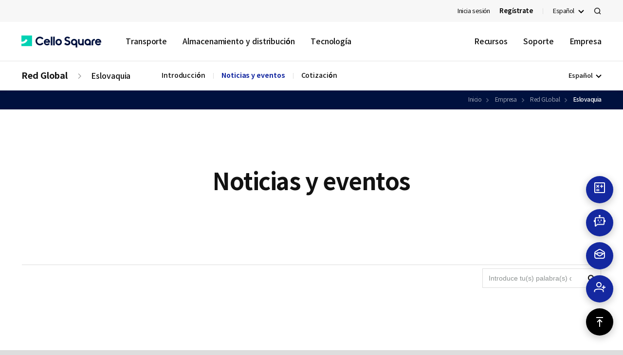

--- FILE ---
content_type: text/html;charset=UTF-8
request_url: https://www.cello-square.com/es/company/global-network/SK-es-notice-list.do
body_size: 9258
content:
 






  
<!DOCTYPE html>
<html lang="es">
  <head>
    <meta charset="utf-8" />
    <meta http-equiv="X-UA-Compatible" content="IE=edge" />
    <link rel="shortcut icon" href="/static/assets-new/favicon.ico" />
    <meta
      name="viewport"
      content="width=device-width,initial-scale=1.0,minimum-scale=1.0"
    />
    <title>Cello Square [Eslovaquia] Novedades - Lista | Cello Square</title>
    <meta name="description" content="Encuentre aquí anuncios y noticias de Cello Square [Eslovaquia]. | Cello Square">
    <meta property="og:type" content="website" />
    <meta property="og:title" content="Cello Square [Eslovaquia] Novedades - Lista | Cello Square">
    <meta property="og:description" content="Encuentre aquí anuncios y noticias de Cello Square [Eslovaquia]. | Cello Square">
    <meta property="og:url" content="https://www.cello-square.com/es/company/global-network/SK-es-notice-list.do">
    <meta property="og:image" content="https://www.cello-square.com/static/assets/img_seo_cello.png">
    <meta name="twitter:card" content="summary_large_image" />
    <meta name="twitter:title" content="Cello Square [Eslovaquia] Novedades - Lista | Cello Square">
    <meta name="twitter:description" content="Encuentre aquí anuncios y noticias de Cello Square [Eslovaquia]. | Cello Square">
    <meta name="twitter:url" content="https://www.cello-square.com/es/company/global-network/SK-es-notice-list.do">
    <meta name="twitter:image" content="https://www.cello-square.com/static/assets/img_seo_cello.png">
    <meta name="facebook-domain-verification" content="j7epxw0cvti12fbsszdkoaa06g9t5c"/>
    <meta name="naver-site-verification" content="249a5bb39d61167d2d702f5e1f5b1af1672fac1c"/>
     <link rel="canonical" href="https://www.cello-square.com/es/company/global-network/SK-es-notice-list.do">
	<link rel="alternate" hreflang="ko" href="https://www.cello-square.com/kr/company/global-network/SK-ko-notice-list.do">
	<link rel="alternate" hreflang="en" href="https://www.cello-square.com/en/company/global-network/SK-en-notice-list.do">
	<link rel="alternate" hreflang="es" href="https://www.cello-square.com/es/company/global-network/SK-es-notice-list.do">
	<link rel="alternate" hreflang="vi" href="https://www.cello-square.com/vn/company/global-network/SK-vn-notice-list.do">
    
    <link rel="stylesheet" href="/static/css-new/common.css" />
    <link rel="stylesheet" href="/static/css-new/datepicker.css" />
    <script src="/static/js-new/libs/jquery-3.4.1.min.js"></script>
    <script src="/static/js-new/libs/jquery-ui.js"></script>
    <script src="/static/js-new/libs/jquery.cookie.js"></script>
    <script src="/static/js-new/dev-common.js"></script>
    <!-- Google Tag Manager -->
    <script>(function(w,d,s,l,i){w[l]=w[l]||[];w[l].push({'gtm.start':
              new Date().getTime(),event:'gtm.js'});var f=d.getElementsByTagName(s)[0],
            j=d.createElement(s),dl=l!='dataLayer'?'&l='+l:'';j.async=true;j.src=
            'https://www.googletagmanager.com/gtm.js?id='+i+dl;f.parentNode.insertBefore(j,f);
    })(window,document,'script','dataLayer','GTM-57FP25S');</script>
    <!-- End Google Tag Manager -->
    
  </head>

  <body>
  <!-- generate GL parameter -->
  <script type="text/javascript">
    function updateWithGlParam() {
      var e = event || window.event;
      var link = e.target;

      if (link.tagName !== 'A') {
        link = link.closest('a');
      }

      var originalHref = link.getAttribute("href");
      if (!originalHref) return;
      var evt = new MouseEvent("mousedown", {
        bubbles: true,
        cancelable: true,
        view: window
      });

      var tempLink = document.createElement("a");
      tempLink.href = originalHref;
      tempLink.className = "test-class";
      document.body.appendChild(tempLink);
      tempLink.dispatchEvent(evt);

      var fullUrlWithNewGl = tempLink.href;
      var newGlParam = "";

      if (/_gl=/.test(fullUrlWithNewGl)) {
        var queryParts = fullUrlWithNewGl.split('?')[1];
        if (queryParts) {
          var params = queryParts.split('&');
          for (var k = 0; k < params.length; k++) {
            if (params[k].indexOf('_gl=') === 0) {
              newGlParam = params[k];
              break;
            }
          }
        }
      }

      document.body.removeChild(tempLink);
      // gl파라미터를 매번 리프레시 하여 중복 현상 방지 코드
      if (newGlParam) {
        var urlParts = originalHref.split('?');
        var baseUrl = urlParts[0];
        var queryString = urlParts[1];

        var finalParams = [];

        if (queryString) {
          var oldParams = queryString.split('&');
          for (var i = 0; i < oldParams.length; i++) {
            if (oldParams[i].indexOf('_gl=') !== 0) {
              finalParams.push(oldParams[i]);
            }
          }
        }
        finalParams.push(newGlParam);

        var newQueryString = finalParams.join('&');
        var finalUrl = baseUrl;

        if (newQueryString.length > 0) {
          finalUrl += '?' + newQueryString;
        }

        link.setAttribute("href", finalUrl);
      }
    }
  </script>

  <!-- End generate GL parameter -->

  <!-- Google Tag Manager (noscript) -->
  <noscript><iframe src=https://www.googletagmanager.com/ns.html?id=GTM-57FP25S
                    height="0" width="0" style="display:none;visibility:hidden"></iframe></noscript>
  <!-- End Google Tag Manager (noscript) -->
    <div class="skip-nav"><a href="#contents">본문으로 바로가기</a></div>
    <div class="wrap" id="tmpWrapId">
      <div class="loading-box">
<div class="loading"></div>
<script type="text/javascript">
    function showLoading(fun) {
        $('.loading-box').show();
        fun&&fun();
    }
    function offLoading(){
        $('.loading-box').hide();
    }
</script>

</div>
      <!-- Header -banner Include -->
      <div class="header-banner" id="header-banner-a">
        








<div class="inner d-flex items-center">
	<div class="banner-text"><!-- script : 롤링 텍스트 배너 -->
		<div class="swiper">
			<ul class="swiper-wrapper" id="bannerSwiper">
			</ul>
		</div>
	</div>
	<!-- //banner-text-->
	<ul class="lnb-list d-flex items-center">
		<li><a href="http://app.cellosquare.com/login?lang=es&refsite=es&_gl=1%2a1rsbvlt%2a_ga%2aNjg3NTI5MjExLjE2NzAzOTYwMzA.%2a_ga_04GV541ZSY%2aMTY3Njg4MjEwMi4yOS4wLjE2NzY4ODIxMDIuMC4wLjA.%2a_ga_H6SDCFMJRB%2aMTY3Njg4MjEwMi40Mi4wLjE2NzY4ODIxMDIuNjAuMC4w%2a_ga_C7GX5SWPE7%2aMTY3Njg4MjEwMi4yOC4wLjE2NzY4ODIxMDIuNjAuMC4w" target="_blank" title="새창 열림">Inicia sesión</a></li>
		<li><a href="http://app.cellosquare.com/business-registration-number?lang=es&refsite=es&_gl=1%2a1rsbvlt%2a_ga%2aNjg3NTI5MjExLjE2NzAzOTYwMzA.%2a_ga_04GV541ZSY%2aMTY3Njg4MjEwMi4yOS4wLjE2NzY4ODIxMDIuMC4wLjA.%2a_ga_H6SDCFMJRB%2aMTY3Njg4MjEwMi40Mi4wLjE2NzY4ODIxMDIuNjAuMC4w%2a_ga_C7GX5SWPE7%2aMTY3Njg4MjEwMi4yOC4wLjE2NzY4ODIxMDIuNjAuMC4w" target="_blank" title="새창 열림"><b>Regístrate</b></a></li>
	</ul>
	<!-- //lnb-list-->
	<div class="lang-list"> <a href="#" role="button">Español</a><!-- script : 언어선택시 해당 언어명 변경 -->
		<ul class="lang-sub-list">
			<li><a href="/kr/index.do">한국어</a></li>
			<li><a href="/en/index.do">English</a></li>
			<li><a href="https://www.cellosquare.cn">简体中文</a></li>
			<li><a href="/vn/index.do">Tiếng Việt</a></li>
		</ul>
	</div>
	<!-- //lang-list-->
	<a class="icon-btn icon-search"><span class="hidden">검색</span></a><!-- script : 클릭시 검색 레이어창 (디자인 미정) -->
</div>
<script type="text/javascript">
	// 20220617 update
	function getBannerList() {
		$.ajax({
			url : "/es/banner-list-ajax.do"
			, type : "GET"
			, dataType : 'json'
			, async: false
			, contentType: "application/x-www-form-urlencoded; charset=UTF-8"
			, success : function(json) {
				var resultText = "";
				if ((json.list == null || json.list.length===0) && mobileCheck){
					console.log('liuhaha','dsadasd')
					var elementsByClassName = document.getElementById('header-banner-a');
					elementsByClassName.style.display = "none"
				}else{
					$.each(json.list, function (index, list) {
						resultText+=' <li class="swiper-slide">';
						if(list.newWindowLinkYn == 'N'){
							if(list.bannerUrl.startsWith("/")){
								resultText+='  <a href='+'/es'+list.bannerUrl+'  target='+list.newLinkTarget +' role="button" onclick="updateSrchCnt(\''+list.mvBannerSeqNo+'\', \'MKT_BANNER\')" > ';
							}else{
								resultText+='  <a href='+list.bannerUrl+'  target='+list.newLinkTarget +' role="button" onclick="updateSrchCnt(\''+list.mvBannerSeqNo+'\', \'MKT_BANNER\')" > ';
							}
						}else{
							resultText+='  <a href='+list.bannerUrl+'  target='+list.newLinkTarget +' role="button" onclick="updateSrchCnt(\''+list.mvBannerSeqNo+'\', \'MKT_BANNER\')" > ';
						}
						resultText+=  list.titleNm + '</a>' +
								'</li>';
					});
				}
				$("#bannerSwiper").append(resultText);
			}
			, error : function() {
				console.log("Error")
			}
		});
	}

	getBannerList();
</script>
</html>


      </div>
      <!-- Header  Include -->
      <header>








<nav class="nav"><!-- script : 스크롤(.scroll) , 마우스 오버 모션 -->
  <div class="inner">
    <strong class="logo"><a href="/es/index.do" role="button"><span class="hidden">Cello Square</span></a></strong>
    <div class="mo-show m-btn align-right">
      <a type="button" class="icon-btn icon-search"><span class="hidden">검색</span></a>
      <a href="http://app.cellosquare.com/business-registration-number?lang=es&refsite=es&_gl=1%2a1rsbvlt%2a_ga%2aNjg3NTI5MjExLjE2NzAzOTYwMzA.%2a_ga_04GV541ZSY%2aMTY3Njg4MjEwMi4yOS4wLjE2NzY4ODIxMDIuMC4wLjA.%2a_ga_H6SDCFMJRB%2aMTY3Njg4MjEwMi40Mi4wLjE2NzY4ODIxMDIuNjAuMC4w%2a_ga_C7GX5SWPE7%2aMTY3Njg4MjEwMi4yOC4wLjE2NzY4ODIxMDIuNjAuMC4w" target="_blank" type="button" class="icon-btn icon-user" onclick="tracking.sign()"><span class="hidden">회원가입</span></a>
      <a type="button" class="icon-btn icon-menu"><span class="hidden">menu</span></a>
    </div>
    <div class="menu-area"><!-- script :모바일 메뉴 클릭시 보이는 영역 -->
      <div class="layer-head mo-show">
        <div class="inner">
          <strong class="logo"><a href="/es/index.do" role="button"><span class="hidden">Cello Square</span></a></strong>
          <div class="m-btn">
            <a type="button" class="icon-btn icon-close"><span class="hidden">창닫기</span></a><!-- script : 클릭시 창 닫기 -->
          </div>
        </div>
      </div>
      <!--//layer-head-->
      <ul class="nav-list d-flex items-start">
        <li><a href="/es/transportation.do" title="Transporte">Transporte</a></li>
        <li><a href="/es/warehousing-distribution.do" title="Almacenamiento y distribución">Almacenamiento y distribución</a></li>
        <li><a href="/es/techlogistics.do" title="Tecnología">Tecnología</a></li>
      </ul>
      <ul class="nav-sub-list d-flex items-start">
        <li>
          <a href="/es/resource.do" title="Recursos">Recursos</a>
          <ul class="sub-menu-list">
            <li><a href="/es/news/news-list.do">Noticias de Square</a></li>
            <li><a href="/es/marketupdates/marketupdates-list.do">Inteligencia de Mercado</a></li>
            <li><a href="/es/blog/blog-list.do">Blog</a></li>
            <li><a href="/es/report/report-list.do">Documentos técnicos</a></li>
            <li><a href="/es/glossary/glossary-list.do">Glosario</a></li>
            <li><a href="/es/webinar/webinar-list.do">Webinario</a></li>
            <li><a href="/es/video/video-list.do">Videos</a></li>
          </ul>
        </li>
        <li>
          <a href="/es/contact.do" title="Support">Soporte</a>
          <ul class="sub-menu-list">
            <li><a href="/es/contact.do">Contacto</a></li>
            <li><a href="/es/faq/faq-list.do">Preguntas frecuentes</a></li>
            <li><a href="/es/guide/guide-list.do">Guía</a></li>
          </ul>
        </li>
        <li>
          <a href="/es/cello-square/samsung-sds-logistics.do" title="Empresa">Empresa</a>
          <ul class="sub-menu-list">
            <li><a href="/es/cello-square/samsung-sds-logistics.do">Samsung SDS</a></li>
            <li><a href="/es/cello-square/introduce.do">Acerca de Cello Square</a></li>
            <li><a href="/es/company/global-network.do">Red GLobal</a></li>
            <li><a href="/es/cello-square/brand-introduce.do">Historia de la marca</a></li>
            <li><a href="/es/cello-square/partnerships.do">Nuestros socios</a></li>
            <li><a href="/es/press/press-list.do">Prensa</a></li>
            <li><a href="/es/event/event-list.do">Eventos</a></li>
            <li><a href="/es/promotion/promotion-list.do">Promoción</a></li>
          </ul>
        </li>
      </ul>

      <div class="mo-lang mo-show">
        <ul class="lnb-list d-flex items-center">
          <li><a href="http://app.cellosquare.com/login?lang=es&refsite=es&_gl=1%2a1rsbvlt%2a_ga%2aNjg3NTI5MjExLjE2NzAzOTYwMzA.%2a_ga_04GV541ZSY%2aMTY3Njg4MjEwMi4yOS4wLjE2NzY4ODIxMDIuMC4wLjA.%2a_ga_H6SDCFMJRB%2aMTY3Njg4MjEwMi40Mi4wLjE2NzY4ODIxMDIuNjAuMC4w%2a_ga_C7GX5SWPE7%2aMTY3Njg4MjEwMi4yOC4wLjE2NzY4ODIxMDIuNjAuMC4w" target="_blank" title="새창 열림">Inicia sesión</a></li>
          <li><a href="http://app.cellosquare.com/business-registration-number?lang=es&refsite=es&_gl=1%2a1rsbvlt%2a_ga%2aNjg3NTI5MjExLjE2NzAzOTYwMzA.%2a_ga_04GV541ZSY%2aMTY3Njg4MjEwMi4yOS4wLjE2NzY4ODIxMDIuMC4wLjA.%2a_ga_H6SDCFMJRB%2aMTY3Njg4MjEwMi40Mi4wLjE2NzY4ODIxMDIuNjAuMC4w%2a_ga_C7GX5SWPE7%2aMTY3Njg4MjEwMi4yOC4wLjE2NzY4ODIxMDIuNjAuMC4w" target="_blank" title="새창 열림" onclick="tracking.sign()"><b>Regístrate</b></a></li>
        </ul>
        <!-- //lnb-list-->
        <div class="lang-list"> <a href="#" role="button">Español</a><!-- script : 언어선택시 해당 언어명 변경 -->
          <ul class="lang-sub-list">
            <li><a href="/kr/index.do">한국어</a></li>
            <li><a href="/en/index.do">English</a></li>
            <li><a href="https://www.cellosquare.cn">简体中文</a></li>
            <li><a href="/vn/index.do">Tiếng Việt</a></li>
          </ul>
        </div>
        <!-- //lang-list-->
      </div>
      <!--//mo-lang-->

      <div class="mo-sns mo-show">
        <ul class="sns-list d-flex">
          <li class="linked-in"><a href="https://www.linkedin.com/company/cellosquare-global" target="_blank" title="New tab" role="button"><span class="hidden">LinkedIn</span></a></li>
          <li class="youtube"><a href="https://www.youtube.com/playlist?list=PL0Qfrrtki8tHS7qcY_jU6vAM3tdLlGeHe" target="_blank" title="New tab" role="button"><span class="hidden">Youtube</span></a></li>
          <li class="facebook"><a href="https://www.facebook.com/CelloSquare.global.official?ref=page_internal" target="_blank" title="New tab" role="button"><span class="hidden">Facebook</span></a></li>
        <!--//sns_list-->
      </div>
      <!-- //mo-sns-->
    </div>
    <!-- //menu-area-->
  </div>
  <!--//inner -->
</nav>
<!--//nav -->
<div class="micro-menu">
  
    









<div class="inner">
    <div class="micro-wrap">
        <ul class="micro-nav">
            <li><a href="/es/company/global-network.do">Red Global</a></li>
            <li><a href="#">Eslovaquia</a></li>
        </ul>
        
            <div class="lang-list"> <a href="#" role="button">Español</a><!-- script : 언어선택시 해당 언어명 변경 -->
                <ul class="lang-sub-list">
                    <li><a href="./SK-sk-notice-list.do">Slovenčina</a></li>
                </ul>
            </div>
        
    </div>

    <ul class="menu-list">
        <li ><a class="menu-list-a" href="/es/company/global-network/SK-es.do">Introducción</a></li>
        <li class="on"><a class="menu-list-a" href="/es/company/global-network/SK-es-notice-list.do">Noticias y eventos</a></li>
        <li ><a class="menu-list-a" href="/es/company/global-network/quote-request.do?country=SK&lang=es">Cotización</a></li>
    </ul>
</div>
  
</div>
<div class="search-layer">
  <div class="layer-head mo-show">
    <div class="inner">
      <strong class="logo"><a href="/es/index.do" role="button"><span class="hidden">Cello Square</span></a></strong>
      <div class="m-btn">
        <a type="button" class="icon-btn icon-close"><span class="hidden">창닫기</span></a><!-- script : 클릭시 창 닫기 -->
      </div>
    </div>
  </div>
  <!--//layer-head-->

  <div class="inner">
    <div class="search-box">
      <div class="search-area">
        <form id="searchContentFrom" name="searchContentFrom" method="get" action="">
          <fieldset>
            <legend>검색 영역</legend>
            <input type="text" placeholder="Introduce tu(s) palabra(s) clave de búsqueda." title="검색어 입력" name="searchValue" id="searchHeadValue" value="" onclick="javascript:fnCheckHeadContentSearchBar(event, 'contentsearch','es');" onkeyup="javascript:fnCheckHeadContentSearchBar(event, 'contentsearch','es');" autocomplete="off">
            <button type="button" role="button" class="btn-delet"><span class="hidden">검색어 삭제</span></button>
            <button type="button" role="button" class="btn-search" id="btnContentSearch"><span class="hidden">검색</span></button>
            <div class="auto-complete-list" id="head-auto-complete-list">
              <ul>
              </ul>
            </div>
            <!-- //auto-complete-list-->
          </fieldset>
          <div class="form-con-info"  id="search-form-con-info" style="display: none">
            <p class="error-text error" id="headerGlossarySearchError">Please keep your search term within 30 bytes.</p>
            <!-- 에러 시 노출 -->
          </div>
        </form>
      </div>
      <!-- //search-area -->

      <div class="word-area">
        <div class="inner" id="contentSearchKeyword">

        </div>
      </div>
      <!--//word-area-->
    </div>
    <!-- //search-box -->
    <button type="button" class="btn-popup-close"><span class="hidden">레이어 팝업 닫기</span></button>
  </div>
</div>
<script type="text/javascript">(function() {var walkme = document.createElement('script'); walkme.type = 'text/plain'; walkme.async = true; walkme.dataset.cmpSrc = 'https://cdn.walkme.com/users/03e8912a65b64aacbacf3da10c784847/test/walkme_03e8912a65b64aacbacf3da10c784847_https.js'; walkme.className='cmplazyload'; walkme.dataset.cmpVendor='c79868'; var s = document.getElementsByTagName('script')[0]; s.parentNode.insertBefore(walkme, s); window._walkmeConfig = {smartLoad:true}; })();</script>

<script type="text/javascript">

    $(document).ready(function () {
      getRecommendKeywordAjax('es');
    });

    $("#btnContentSearch").click(function() {
      showLoading(function (){
        $("#searchContentFrom").prop("action", "/es/search-result.do");
        $("#searchContentFrom").submit();
      });
      //offLoading();
    });

    function  recommendKeywordSearch(keyWord){
      showLoading(function (){
        $('#searchHeadValue').val(keyWord);
        $("#searchContentFrom").prop("action", "/es/search-result.do");
        $("#searchContentFrom").submit();
      });
      //offLoading();
    }
</script>
<!-- //search-layer--></header>
      <!-- Floating menu Include -->
      <div class="floating-menu">
        








<div class="menu-inner">
  <!-- 240719 수정 -->
  <div class="open-menu">
    <a class="quote" href="/es/quote/quote-request.do"><span></span><i>Cotización</i></a>
    <a class="chatbot" href="javascript:void(0)" role="button" id="chatbot-badge"><span></span><i>AI Chatbot</i></a>
    <a class="email" href="/es/contact.do"><span></span><i>Contacto</i></a>
    <a class="join" href="http://app.cellosquare.com/business-registration-number?lang=es&refsite=es&_gl=1%2a1rsbvlt%2a_ga%2aNjg3NTI5MjExLjE2NzAzOTYwMzA.%2a_ga_04GV541ZSY%2aMTY3Njg4MjEwMi4yOS4wLjE2NzY4ODIxMDIuMC4wLjA.%2a_ga_H6SDCFMJRB%2aMTY3Njg4MjEwMi40Mi4wLjE2NzY4ODIxMDIuNjAuMC4w%2a_ga_C7GX5SWPE7%2aMTY3Njg4MjEwMi4yOC4wLjE2NzY4ODIxMDIuNjAuMC4w" target="_blank" onclick="tracking.sign()"><span></span><i>Regístrate</i></a>
  </div>
  <!-- //open-menu-->
  <!-- //240719 수정 -->
  <!--<a class="join pc-show" href="#" onclick="tracking.sign()"><span></span>Regístrate</a> 240719 삭제-->
  <a class="float-open mo-show" href="#"><span class="hidden">메뉴</span></a><!-- 240719 수정 -->
</div>
<a class="top" href="#top"><span class="hidden">위로가기</span></a>

<!-- Start of z3nzenaisds Zendesk Widget script -->
<script id="ze-snippet" src="https://static.zdassets.com/ekr/snippet.js?key=6dabce51-1f49-4843-9973-3aa12cb3c117"> </script>
<!-- End of z3nzenaisds Zendesk Widget script -->

<script>
  $(document).ready(function (){
    const chatbotBadge = $('#chatbot-badge');
    chatbotBadge.click(function() {
      zE('messenger:set', 'conversationFields', [{ id: '52766135054233', value: window.location.href }]);
      zE('messenger', 'open');
    });
  });
</script>

      </div>
      <!-- //Floating menu Include -->
      











<main id="contents" class="container microsite">
    <div class="breadcrumb">
        <div class="inner">
            <ul>
                <li><a href="/es/index.do">Inicio</a></li>
                <li><a href="/es/cello-square/samsung-sds-logistics.do">Empresa</a></li>
                <li><a href="/es/company/global-network.do">Red GLobal</a></li>
                <li class="current"><a href="">Eslovaquia</a></li>
            </ul>
        </div>
    </div>
    <div class="new-content">
        <div class="inner">
            <div class="h1-heading">
                <h1 class="strong">Noticias y eventos</h1>
            </div>
            <!--//h1-heading-->
        </div>
        <!-- //inner-->
    </div>
    <!-- //new-content-->

    <div class="main-content-list pb-100">
        <div class="inner">
            <div class="tab-area">
                <div class="swiper">
                    <ul class="nav-tab swiper-wrapper">
                        
                        
                    </ul>
                    <!-- //nav-tab -->
                </div>
                <!--//swiper -->

                <div class="search-area search-s">
                    <form id="searchForm" name="searchForm" method="get" action="">
                        <input type="hidden" id="page" name="page" value="1">
                        <input type="hidden" id="searchType" name="searchType" value="all">
                        <input type="hidden" id="sort" name="sort" value="all">
                        <input type="hidden" id="language" name="language" value="SK-es">
                        <fieldset>
                            <legend>검색 영역</legend>
                            <input type="text" placeholder="Introduce tu(s) palabra(s) clave de búsqueda." title="검색어 입력" name="searchValue" id="searchValue" value="" onclick="javascript:fnCheckSearchBar(event, 'notice','es');" onkeyup="javascript:fnCheckSearchBar(event, 'notice','es');" autocomplete="off">
                            <button type="button" role="button" class="btn-delet"><span class="hidden">검색어 삭제</span></button>
                            <button type="button" role="button" class="btn-search" id="btnSearch" ><span class="hidden">검색</span></button>
                            <div class="auto-complete-list">
                                <ul>

                                </ul>
                            </div>
                            <!-- //auto-complete-list-->
                        </fieldset>
                    </form>
                </div>
                <!-- //search-area -->
            </div>
            <!-- //tab-area-->

            <div class="content-list" id="contsList">
                
                
                    <div id="noList" class="no-list">No hay resultados de búsqueda.</div>
                
                <!--//content-box : 일반형-->
            </div>
            <!--//content-list-->

            <div class="list-pagination">
                <ul class="pagination">

                </ul>
            </div>
            <!--//list-pagination -->
        </div>
        <!-- //inner -->
    </div>
    








<div class="banner-newsletter">
    <div class="inner d-flex items-center justify-between">
        <div>
            <h3>Suscríbete a nuestro Newsletter</h3>
            <p>Proporcionamos informes gratuitos sobre tendencias del mercado logístico mundial, indicadores económicos, condiciones del mercado logístico, columnas de expertos y mucho más.</p>
            <div class="btn-box d-flex">
                <div class="input-area">
                    <input type="text" id="emailAddress" name="emailAddress" maxlength="200" data-byte="200" data-vmsg="email">
                    <button type="button" role="button" class="btn-delet"><span class="hidden">검색어 삭제</span></button>
                </div>
                <a href="javascript:linkNewsletter()" class="btn btn-sm btn-mint arr-right"><span>Suscríbete a nuestro Newsletter</span></a>
            </div>
            <!-- //btn-box -->
        </div>
        <img class="newsletter-img" src="/static/assets-new/banner-newsletter-img.png" alt="첼로스퀘어 뉴스레터">
    </div>
</div>

    <!-- //banner-newsletter Include -->

    <!-- banner-join  Include -->
    








<div class="banner-join">
    <div class="inner">
        <strong>Inicia el envío digital <br class="mo-show">con Cello Square.</strong>
        <p>Utiliza una variedad de servicios registrándote una sola vez.</p>
        <a class="btn btn-sm btn-white" href="http://app.cellosquare.com/business-registration-number?lang=es&refsite=es&_gl=1%2a1rsbvlt%2a_ga%2aNjg3NTI5MjExLjE2NzAzOTYwMzA.%2a_ga_04GV541ZSY%2aMTY3Njg4MjEwMi4yOS4wLjE2NzY4ODIxMDIuMC4wLjA.%2a_ga_H6SDCFMJRB%2aMTY3Njg4MjEwMi40Mi4wLjE2NzY4ODIxMDIuNjAuMC4w%2a_ga_C7GX5SWPE7%2aMTY3Njg4MjEwMi4yOC4wLjE2NzY4ODIxMDIuNjAuMC4w" target="_blank" title="새창 열림" onclick="tracking.sign()">Regístrate</a>
    </div>
</div>

</main>
<script>
    //buildGlobalNetWorkHeader();
    $('.micro-menu').css("display","block")
	$(document).ready(function(){
        getGlossaryTop5("es", "top-tag-id");
        pageInit('pagination', 1, 12, 0);
	});
    function fncPage(currentPage){
        $("#page").val(currentPage);
        $("#searchForm").prop("method", "get");
        $("#searchForm").attr('action', '/es/company/global-network/SK-es-notice-list.do').submit();
    }

    $("#topButton").click(function () {
        $("#page").val(1);
        $("#searchValue").val("");
        $("#searchForm").prop("action", "/es/company/global-network/SK-es-notice-list.do");
        $("#searchForm").submit();
    });

    $("#btnSearch").click(function() {
        $("#page").val("1");
        $("#searchType").val('all');
        $("#searchForm").prop("method", "get");
        $("#searchForm").attr('action', '/es/company/global-network/SK-es-notice-list.do').submit();
    });
    function fn_goSort(sort){
        $("#searchType").val(sort);
        $("#page").val("1");
        $("#searchForm").prop("method", "get");
        $("#searchForm").attr('action', '/es/company/global-network/SK-es-notice-list.do').submit();
    }

    function locationGlossary(){
        window.location.href = "/es/glossary/glossary-list.do?searchValue=" + $('#glossarySearch').val();
    }
</script> 

      
      <!-- Footer  Include -->
      <footer>
        <footer>

<div class="inner">
  <div class="footer-logo pc-show"><span class="hidden">SAMSUNG SDS Cello Square</span></div>
  <div class="footer-menu pc-show">
    <div class="footer-memu-list">
      <a href="/es/transportation.do">Transporte</a>
      <a href="/es/warehousing-distribution.do">Almacenamiento y distribución</a>
      <a href="/es/techlogistics.do">Tecnología</a>
    </div>
    <div class="footer-memu-list">
      <a href="/es/resource.do">Recursos</a>
      <ul class="sub-menu-list">
        <li><a href="/es/news/news-list.do">Noticias de Square</a></li>
        <li><a href="/es/marketupdates/marketupdates-list.do">Inteligencia de Mercado</a></li>
        <li><a href="/es/blog/blog-list.do">Blog</a></li>
        <li><a href="/es/report/report-list.do">Documentos técnicos</a></li>
          <li><a href="/es/glossary/glossary-list.do">Glosario</a></li>
        <li><a href="/es/webinar/webinar-list.do">Webinario</a></li>
        <li><a href="/es/video/video-list.do">Videos</a></li>
      </ul>
    </div>
    <div class="footer-memu-list">
      <a href="/es/contact.do">Soporte</a>
      <ul class="sub-menu-list">
        <li><a href="/es/contact.do">Contacto</a></li>
        <li><a href="/es/faq/faq-list.do">Preguntas frecuentes</a></li>
        <li><a href="/es/guide/guide-list.do">Guía</a></li>
      </ul>
    </div>
    <div class="footer-memu-list">
      <a href="/es/cello-square/samsung-sds-logistics.do">Empresa</a>
      <ul class="sub-menu-list">
        <li><a href="/es/cello-square/samsung-sds-logistics.do">Samsung SDS</a></li>
        <li><a href="/es/cello-square/introduce.do">Acerca de Cello Square</a></li>
        <li><a href="/es/company/global-network.do">Red GLobal</a></li>
        <li><a href="/es/cello-square/brand-introduce.do">Historia de la marca</a></li>
        <li><a href="/es/cello-square/partnerships.do">Nuestros socios</a></li>
        <li><a href="/es/press/press-list.do">Prensa</a></li>
        <li><a href="/es/event/event-list.do">Eventos</a></li>
        <li><a href="/es/promotion/promotion-list.do">Promoción</a></li>
      </ul>
    </div>
  </div>
  <!--//footer_menu -->
  <div class="footer-newletter">
    <p>Descubre nuestro Samsung SDS Logistics.</p>
    <!-- 240405  수정 -->
    <div class="newletter-btn">
      <div class="d-flex items-center">
        <input type="text" id="newletter-emaill" class="" placeholder="Por favor, indica tu correo electrónico.">
        <a href="javascript:goNewsletter()" class="btn btn-sm arr-right"><span>Suscríbete a nuestro Newsletter</span></a>
      </div>
    </div>
    <!-- //240405  수정 -->
  </div>
  <!--//footer_newletter -->
  <ul class="sns-list d-flex">
    <li class="linked-in"><a href="https://www.linkedin.com/company/cellosquare-global" target="_blank" title="New tab" role="button"><span class="hidden">LinkedIn</span></a></li>
    <li class="youtube"><a href="https://www.youtube.com/playlist?list=PL0Qfrrtki8tHS7qcY_jU6vAM3tdLlGeHe" target="_blank" title="New tab" role="button"><span class="hidden">Youtube</span></a></li>
    <li class="facebook"><a href="https://www.facebook.com/CelloSquare.global.official?ref=page_internal" target="_blank" title="New tab" role="button"><span class="hidden">Facebook</span></a></li>
  </ul>
  <!--//sns_list-->
</div>
<!--//inner-->
<div class="footer-add">
  <div class="inner d-flex items-start">
    <div class="add-info">
      <p>
        Samsung SDS 125, Olympic-ro 35-gil, Songpa-gu, Seúl, Corea 05510 <br>DIRECTOR GENERAL: Junehee Lee <i></i> Número de registro de la empresa: 110-81-28774<br>
        Copyright 2024 SAMSUNG SDS. Todos los derechos reservados.
      </p>
    </div>
    <!--//add_info-->
    <div class="policy-list">
      <a href="/es/policy/terms-of-use.do" title="Condiciones de uso">Condiciones de uso</a>
      <a href="/es/policy/site-privacy_policy.do" title="Política de privacidad">Política de privacidad</a>
      <a href="#popup_email" title="Negativa a recopilar correo electrónico">Negativa a recopilar correo electrónico</a>
    </div>
    <!--//policy_list-->
    <div class="family-site">
      <button type="button">Sitio familiar</button>
      <ul>
        <li><a href="https://www.samsungsds.com/" target="_blank" title="New tab">Samsung SDS</a></li>
      </ul>
    </div>
    <!--//family_site-->
  </div>
  <!--//inner-->
</div>
<!--//footer_add-->
<div class="footer-js">
  <div id="popup_email" class="popup-wrap">
    <div class="popup email-address">
      <div class="popup-head">
        <strong class="popup-title">Negativa a recopilar correo electrónico</strong>
      </div>
      <div class="popup-con">
        <p>Por razones de privacidad, Samsung SDS no permite la recopilación no autorizada de direcciones de correo electrónico publicadas en este sitio web a
          través del software de recopilación de correo electrónico u otros dispositivos técnicos. Por favor, ten en cuenta que las violaciones de esta
          política serán objeto de persecución penal conforme a la Ley de Redes de Información y Comunicaciones.</p>
        <div class="btn-box align-center">
          <a href="#" class="btn btn-sm btn-white-border btn-popup-close">OK</a>
        </div>
      </div>
      <button type="button" class="btn-popup-close"><span class="hidden">레이어 팝업 닫기</span></button>
    </div>
  </div>

  <div id="popup_quote" class="popup-wrap">
    <div class="popup form-quote popup-center">
      <div class="popup-con">
        <strong></strong>
        <p>No hay información inmediata de cotización disponible. Le gustaría recibir una cotización de la persona encargada con la información ingresada?. Después de solciitar la cotización, el resultado podrá visualizarse en las siguientes 48 horas. </p>
        <div class="btn-box align-center">
          <a href="#" class="btn btn-sm btn-white-border btn-popup-close">Cancelar</a>
          <a onclick="jumpContact('es', 'Quote')" class="btn btn-sm btn-blue btn-popup-close">OK</a>
        </div>
      </div>
    </div>
  </div>
</div>
</footer>
      </footer>
      <!-- //Footer  Include -->
    </div>

    <div class="footer-js">
<script>
    $('.selectWrap').click(function(e) {
        // e.preventDefault();
        let windowWidth = $(window).width();
        let selectedElement = $(this).find('select');
        let buttonElement = $(this).find('button');
        let selectedOption = $(this).find('select option');
        let selectedOption2 = $(this).find('select option:selected');
        let selectedVal = selectedElement.val();
        let selectedIndex = selectedOption.index(selectedOption2);

        // alert(selectedVal, selectedIndex);

        buttonElement.removeClass('selectedClass');
        selectedElement.removeClass('selectedClass');

        // select box 첫번째 옵션 선택만 아닐 경우
        if (selectedIndex > 0) {
            // PC, 모바일에 따라 select박스가 다르게 적용됨
            if (windowWidth > 767) {
                buttonElement.addClass('selectedClass');
            } else {
                selectedElement.addClass('selectedClass');
            }
        }
    });

    // 실제 모바일 Device에서는 select 클릭으로 작동함
    if (/Android|iPhone/i.test(navigator.userAgent)) {

        $('.selectWrap select').change(function(e) {
            let selectedElement = $(this);
            let selectedOption = $(this).find('option');
            let selectedOption2 = $(this).find('option:selected');
            let selectedVal = selectedElement.val();
            let selectedIndex = selectedOption.index(selectedOption2);

            selectedElement.removeClass('selectedClass');

            // select box 첫번째 옵션 선택만 아닐 경우
            if (selectedIndex > 0) {
                selectedElement.addClass('selectedClass');
            }
        });
    };
</script>
<!-- //퍼블 : 팝업창 확인하기 위해 기존 script 가져옴 -->

<link rel="stylesheet" href="/static/css-new/swiper-bundle.min.css" />
<script src="/static/js-new/libs/swiper-bundle.min.js"></script>
<script src="/static/js-new/libs/jquery-ui.min.js"></script>
<script src="/static/js-new/libs/selectbox.js"></script>
<!-- 240205 수정-->
<script src="/static/js-new/libs/gsap.min.js"></script>
<script src="/static/js-new/libs/ScrollTrigger.min.js"></script>
<!-- 240205 수정-->
<script src="/static/js-new/search.js"></script>
<script src="/static/js-new/searchEstimate.js"></script>
<script src="/static/js-new/tracking.js"></script>
<script src="/static/js-new/ui.js"></script>

<script>
    if (window.cqui && typeof cqui.init === 'function'){
        cqui.init();
    }
</script>
<script type="text/javascript">
    var type;
    function goTerms(v,tf) {
        $("#agree"+v).prop("checked", tf);
        fnAgreeChk();
        $('#popup_term0'+v).getInstance().close();
        if(v=='4' && type == 'kr-ko') agree4Click() // Korean environment special treatment
    }

    function goTermsOpen(v,t) {
        $('#popup_term0'+v).getInstance().open();
        type = t
        $(".term-box").scrollTop(0)
    }

</script>
<script type="text/javascript">
    if (!wcs_add) var wcs_add={};
    wcs_add["wa"] = "s_2ae56cd20ba8";
    if (!_nasa) var _nasa={};
    if(window.wcs){
        wcs.inflow();
        wcs_do(_nasa);
    }

    var _elqQ = _elqQ || [];
    let elqCustomerGUID;
    _elqQ.push(['elqSetSiteId', '73756918']);
    _elqQ.push(['elqUseFirstPartyCookie', 'tracking.cello-square.com']);
    _elqQ.push(['elqTrackPageView', window.location.href]);
    (function() {
        function async_load() {
            var s = document.createElement('script'); s.type = 'text/javascript';
            s.async = true;
            s.src = '//img.en25.com/i/elqCfg.min.js';
            var x = document.getElementsByTagName('script')[0];
            x.parentNode.insertBefore(s, x);
        }
        if(window.addEventListener) window.addEventListener('DOMContentLoaded', async_load, false);
        else if (window.attachEvent) window.attachEvent('onload', async_load);
    })();
    function getGuid() {
        var cookiedt = new Date();
        var cookiems = cookiedt.getMilliseconds();
        var cookieSiteID = '73756918';
        var cookiePPS = '70';
        var lookupScriptGuid = "https://s73756918.t.eloqua.com/visitor/v200/svrGP?pps=" + cookiePPS + "&siteid=" + cookieSiteID + "&ms=" + cookiems;
        console.log(lookupScriptGuid);
        $.getScript(lookupScriptGuid, function() {
            if (typeof GetElqCustomerGUID == 'function') {
                elqCustomerGUID = GetElqCustomerGUID();
                //console.log(GUID);
                return false;
            }
        });
    }
    getGuid();
</script>
</div>

  </body>
</html>


--- FILE ---
content_type: text/html;charset=UTF-8
request_url: https://www.cello-square.com/es/getGlossaryTop5.do
body_size: 826
content:
{"data":[{"glossarySeqNo":"977","initialSort":2,"startRow":0,"initial":"N","titleKorUseYn":"N","rowPerPage":"20","endRow":20,"titleEngUseYn":"Y","page":"1","title":"Notificacion de Arribo (AN, Arrival Notice)","metaSeqNo":"3502","titleEng":"Notificacion de Arribo (AN, Arrival Notice)"},{"glossarySeqNo":"1056","initialSort":2,"startRow":0,"initial":"M","titleKorUseYn":"N","rowPerPage":"20","endRow":20,"titleEngUseYn":"Y","page":"1","title":"Mercancía carga general (Freight all kind , FAK)","metaSeqNo":"3581","titleEng":"Mercancía carga general (Freight all kind , FAK)"},{"glossarySeqNo":"1019","initialSort":2,"startRow":0,"initial":"C","titleKorUseYn":"N","rowPerPage":"20","endRow":20,"titleEngUseYn":"Y","page":"1","title":"Consignador (Consignor)","metaSeqNo":"3544","titleEng":"Consignador (Consignor)"},{"glossarySeqNo":"1098","initialSort":2,"startRow":0,"initial":"I","titleKorUseYn":"N","rowPerPage":"20","endRow":20,"titleEngUseYn":"Y","page":"1","title":"Inventario en transito (In-transit Inventory)","metaSeqNo":"3623","titleEng":"Inventario en transito (In-transit Inventory)"},{"glossarySeqNo":"1053","initialSort":2,"startRow":0,"initial":"D","titleKorUseYn":"N","rowPerPage":"20","endRow":20,"titleEngUseYn":"Y","page":"1","title":"Declaración de Exportación (Export Declaration)","metaSeqNo":"3578","titleEng":"Declaración de Exportación (Export Declaration)"}]}

--- FILE ---
content_type: text/css
request_url: https://www.cello-square.com/static/css-new/common.css
body_size: 45386
content:
@charset "utf-8";
@import url(kr-en.css);/*231224 추가*/
@import url(es.css);/*231224 추가*/
@import url(vn.css); /*240816 추가*/
@import url(global-network.css); /*20250807 添加*/
@font-face{
  font-family: 'NotoSansKR';
  font-style: normal;
  font-weight: 500;
  src: url(../fonts/NotoSansKR-Regular.woff2) format('woff2'),
  url(../fonts/NotoSansKR-Regular.woff) format('woff'),
  url(../fonts/NotoSansKR-Regular.otf) format('opentype');
}
@font-face{
  font-family: 'NotoSansKR';
  font-style: normal;
  font-weight: 600;
  src: url(../fonts/NotoSansKR-Medium.woff2) format('woff2'),
  url(../fonts/NotoSansKR-Medium.woff) format('woff'),
  url(../fonts/NotoSansKR-Medium.otf) format('opentype');
}
@font-face{
  font-family: 'NotoSansKR';
  font-style: normal;
  font-weight: 700;
  src: url(../fonts/NotoSansKR-Bold.woff2) format('woff2'),
  url(../fonts/NotoSansKR-Bold.woff) format('woff'),
  url(../fonts/NotoSansKR-Bold.otf) format('opentype');
}
@font-face{
  font-family: 'NotoSansvnvi';
  font-style: normal;
  font-weight: 500;
  src: url(../fonts/NotoSans-Regular.woff2) format('woff2'),
  url(../fonts/NotoSans-Regular.woff) format('woff'),
  url(../fonts/NotoSans-Regular.otf) format('opentype');
}
@font-face{
  font-family: 'NotoSansvnvi';
  font-style: normal;
  font-weight: 600;
  src: url(../fonts/NotoSans-Medium.woff2) format('woff2'),
  url(../fonts/NotoSans-Medium.woff) format('woff'),
  url(../fonts/NotoSans-Medium.otf) format('opentype');
}
@font-face{
  font-family: 'NotoSansvnvi';
  font-style: normal;
  font-weight: 700;
  src: url(../fonts/NotoSans-Bold.woff2) format('woff2'),
  url(../fonts/NotoSans-Bold.woff) format('woff'),
  url(../fonts/NotoSans-Bold.otf) format('opentype');
}

/* http://meyerweb.com/eric/tools/css/reset/
    v2.0 | 20110126
    License: none (public domain)
*/
*{-webkit-text-size-adjust:none;-moz-text-size-adjust:none;-ms-text-size-adjustbox-sizing:none;box-sizing:border-box}
html, body, div, span, applet, object, iframe,
h1, h2, h3, h4, h5, h6, p, blockquote, pre,
a, abbr, acronym, address, big, cite, code,
del, dfn, em, img, ins, kbd, q, s, samp,
small, strike, strong, sub, sup, tt, var,
b, u, i, center,
dl, dt, dd, ol, ul, li,
fieldset, form, label, legend,
table, caption, tbody, tfoot, thead, tr, th, td,
article, aside, canvas, details, embed,
figure, figcaption, footer, header, hgroup,
menu, nav, output, ruby, section, summary,
time, mark, audio, video, textarea{margin:0;padding:0;border:0;font-size:100%;font-family:'NotoSansKR','맑은 고딕','malgun gothic','돋움','dotum',sans-serif !important;vertical-align:baseline;word-wrap:break-word;word-break:keep-all;font-style: normal;color:#121212;}
/* HTML5 display-role reset for older browsers */
article, aside, details, figcaption, figure,
footer, header, hgroup, menu, nav, section, main{display: block}
body{line-height:1.5;letter-spacing:-.03em;}
h1,h2,h3,h4,h5,h6{line-height:1.5;letter-spacing:-.03em;}
ol, ul{list-style:none}
blockquote, q{quotes:none}
blockquote:before, blockquote:after,
q:before, q:after{content:'';content:none}
table{border-collapse:collapse;border-spacing:0}
a{text-decoration:none;cursor:pointer;}
em{font-style:normal}
img{vertical-align:top}
button{padding:0}

.ellipsisP{overflow: hidden;text-overflow: ellipsis;display: -webkit-box;-webkit-line-clamp: 2;-webkit-box-orient: vertical}
#previoustime,#currenttime{height: auto;line-height: 1.5;color: #8d9291;border: none;padding: 0;}/* 20230129 date ui assembly update*/
input[type='text'],input[type='password'],
input[type='tel'],input[type='number'],
input[type='search'],input[type='email'],
input[type='date'],textarea,select{-webkit-border-radius:0;border-radius:0;-webkit-appearance:none;-webkit-box-sizing:border-box;-moz-box-sizing:border-box;box-sizing:border-box}
input[type=search]::-webkit-search-cancel-button{-webkit-appearance:none}
input[type=number]::-webkit-outer-spin-button,input[type=tel]::-webkit-outer-spin-button, input[type=number]::-webkit-inner-spin-button,input[type=tel]::-webkit-inner-spin-button{-webkit-appearance:none}
button, input[type='button'], input[type='submit'], input[type='reset']{cursor:pointer;border-radius:0;-webkit-border-radius:0;-webkit-appearance:none;border:0;vertical-align:middle;background:none}

/*기본 폼*//*H50*/
input[type=text],input[type=number],input[type=tel]{width:100%;height:50px;line-height:50px;padding:0 12px;border:1px solid #ddd;font-size:18px;color:#121212}
input[type=text]::placeholder,input[type=number]::placeholder,input[type=tel]::placeholder{font-size:18px;color:#8d9291}
input[type=text]:-ms-input-placeholder,input[type=number]:-ms-input-placeholder,input[type=tel]:-ms-input-placeholder{font-size:18px;color:#8d9291}
input[type=text]:focus,input[type=number]:focus,input[type=tel]:focus{border-color:#1428a0}
input[type=text]:disabled,input[type=number]:disabled,input[type=tel]:disabled{border-color:#ddd !important;background-color:#f4f4f4 !important;color:#8d9291 !important;}
input[type=text].success,input[type=number].success,input[type=tel].success,textarea.success{border-color:#121212}
input[type=text].error,input[type=number].error,input[type=tel].error{border-color:#da5359}
input[type=text]:focus-visible,input[type=number]:focus-visible,input[type=tel]:focus-visible{outline:0}
input[type=text]:focus+label,input[type=number]:focus+label,input[type=tel]:focus+label{display:none}
.essential{display:inline-block;width:11px}
.essential:before{content:'*';color:#8d9291}

.radio-box+.radio-box{margin-left:119px}
input[type=radio],input[type=checkbox]{position:absolute;width:1px;height:1px;margin:-1px;padding:0;overflow:hidden;clip:rect(0,0,0,0);border:0}
input[type=radio]+label,input[type=checkbox]+label{display:inline-block;position:relative;min-height:28px;padding-left:32px;font-size:16px;}
input[type=radio]+label:before,input[type=checkbox]+label:before{content:'';display:block;position:absolute;left:0;top:0;width:24px;height:24px;background:#e9e9e9;}
input[type=radio]+label:after{content:'';display:block;position:absolute;left:4px;top:4px;width:16px;height:16px;background:#fff;}
input[type=checkbox]+label:before{background:#fff}
input[type=checkbox]+label:after{content:'';display:block;position:absolute;left:4px;top:4px;width:16px;height:16px;background:url(../assets-new/common/icon-checkbox-g.png) no-repeat;background-size:100% auto}
input[type=radio]:focus+label:before{background:#daf8f2}
input[type=radio]:focus+label:after{background:#1428a0}
input[type=checkbox]:checked+label:after{background:url(../assets-new/common/icon-checkbox-b.png) no-repeat;background-size:100% auto}

textarea {width:100%;height:260px;padding:11px 12px;border:1px solid #ddd;text-align:left;font-size:18px;resize:none}
textarea::placeholder{font-size:18px;color:#8d9291;font-weight:500}
textarea:-ms-input-placeholder{font-size:18px;color:#8d9291;font-weight:500}
textarea:focus{border-color:#1428a0}
textarea:focus-visible{outline:0}

/*기본 검색*//*H60*/
.search-area fieldset{position:relative}
.search-area input[type=text],.search-area input[type=search]{width:100%;height:60px;line-height:60px;padding-right:84px;padding-left:20px;}
.search-area .btn-search{position:absolute;right:20px;top:50%;transform: translateY(-50%); width:24px;height:24px;background-repeat:no-repeat;background-position:50% 50%;background-size:100% auto;background-image:url(../assets-new/common/icon-search.png)}
.search-area input[type=text]:focus,.search-area input[type=search]{border-color:#1428a0}

.btn-delet{display:none;position:absolute;right:52px;top:50%;transform:translateY(-50%);width:24px;height:24px;background-position:50% 50%;background-image:url(../assets-new/common/icon-delete.png);background-repeat:no-repeat;background-size:100% auto}

.auto-complete-list{height:auto;max-height: 160px;display:none;position:absolute;left:0;top:60px;width:100%;border:1px solid #ddd;border-top:none;background:#fff;z-index:1;}
.auto-complete-list ul{height:auto;max-height: 160px;overflow-x:hidden;overflow-y:scroll;padding:12px 20px;}
.auto-complete-list li{position:relative}
.auto-complete-list li .kwd{overflow:hidden;text-overflow:ellipsis;white-space:nowrap;display:block;width:calc(100% - 32px);font-size:18px;line-height:50px;}
.auto-complete-list ul::-webkit-scrollbar{width:5px}
.auto-complete-list ul::-webkit-scrollbar-track{background-color:transparent}
.auto-complete-list ul::-webkit-scrollbar-thumb{border-radius:0;background-color:#e4e4e4;}
.auto-complete-list ul::-webkit-scrollbar-button{width:0;height:0}
.auto-complete-list .btn-add{display:block;position:absolute;right:0;top:50%;transform:translateY(-50%);width:24px;height:24px;background-image: url("../assets-new/common/icon-right-item.png");background-repeat:no-repeat;background-size:100% auto;background-position:50% 50%;}
.auto-complete-list .mark{color:#1428a0;font-weight:700;}

/*기본 검색*//*H40*/
.search-area.search-s input[type=text]::placeholder,
.search-area.search-s input[type=number]::placeholder,
.search-area.search-s input[type=tel]::placeholder{font-size:14px;}
.search-area.search-s input[type=text],
.search-area.search-s input[type=search]{height:40px;line-height:40px;padding-left:12px; padding-right:60px;font-size:14px;}
.search-area.search-s .btn-search{right:12px;width:16px;height:16px;background-image:url(../assets-new/common/icon-search-s.png);}/*231214 수정 : 검색 버튼 위치 수정 */
.search-area.search-s .btn-delet {right:36px;width:16px;height:16px;}

.search-s .auto-complete-list{top:40px;max-height:136px;}/*240408 검색수정*/
.search-s .auto-complete-list ul{padding:8px 12px;max-height:136px;/*overflow:hidden;*/}/*240408 검색수정*/ /* 240411 Scroll SZupdate */
.search-s .auto-complete-list li .kwd{width:calc(100% - 28px);line-height:40px;font-size:16px;}
.search-s .auto-complete-list .btn-add{width:20px;height:20px;}

/*231220 추가*/
/*기본 검색*//*H50*/
.search-area.search-m input[type=text]::placeholder,
.search-area.search-m input[type=number]::placeholder,
.search-area.search-m input[type=tel]::placeholder{font-size:18px;}
.search-area.search-m input[type=text],
.search-area.search-m input[type=search]{height:50px;line-height:50px;padding-left:12px; padding-right:44px;font-size:18px;}
.search-area.search-m .btn-delet {right:18px;width:16px;height:16px;}
/*end 231220 추가*/

.input-area {position:relative;}

/*sub*//*contact*/
.form-box{width:900px;padding-top:80px;margin:0 auto}

.form-text{position:relative;margin-bottom:20px;font-size:16px;color:#121212}
.info-text{margin-top:16px;font-size:16px;color:#686d6b}
.error-text,.warning-text{position:relative;padding-left:20px;margin-top:12px;font-size:14px;color:#da5359}
.error-text:before,.warning-text:before{content:'';display:block;position:absolute;left:0;top:3px;width:16px;height:16px;background:url(../assets-new/common/icon-error.png) no-repeat;background-size:100% auto;}

.form-con{position:relative}
.form-con.news-letter {height: 82px}
.form-con+.form-con{margin-top:20px}
.form-con-info{position:relative;min-height:24px;margin-top:8px}
.form-con-info .error-text{margin-top:0}
.form-box textarea.error{border-color:#eb0b0b}
.form-title{display:block;margin-top:60px;font-size:18px;font-weight:600;color:#424645}
.form-title+.form-con{margin-top:29px}
.terms-con{margin-top:33px}
.terms-con>.check-box input[type=checkbox]+label{padding-left:32px;font-size:16px;}
.terms-con>.check-box input[type=checkbox]+label:before{width:24px;height:24px;background:#ddd;}
.terms-con>.check-box input[type=checkbox]+label:after{left:4px;top:4px;width:16px;height:16px;background:url(../assets-new/common/icon-checkbox-w.png) no-repeat;background-size:100% auto}
.terms-con>.check-box input[type=checkbox]:checked+label:before{background:#1428A0;}
.maketing-btn-wrap>.check-box{margin-bottom: 20px;display:inline-block;}
.maketing-btn-wrap .check-box-marketing-info-itmes{padding-left: 47px;margin-top: -12px;margin-bottom: -8px;display: flex;column-gap: 47px;flex-wrap: wrap;}
.terms-list>ul>li+li{margin-top:20px}
.select-communication{margin-top: 0!important;}
.terms-list label>a{color:#00113E;border-bottom:1px solid #00113E}
.terms-list .warning-text{margin-bottom:18px;margin-top:0;}
.email-error-text{ margin-top: 6px!important;;margin-bottom: 0!important;}
.terms-con input[type=checkbox]+label{cursor:pointer}

.form-row {display:flex;margin-top:20px;}
.form-row .form-con {width:440px;}
.form-row .form-con+.form-con {margin-left:20px;margin-top:0;}
.form-row+.form-con {margin-top:20px;}
.form-radio {width:100%;height: 50px;line-height: 50px;padding: 0 20px 0 13px;border: 1px solid #ddd;font-size:18px;}
.form-radio.error {border-color:#da5359}
.form-radio .radio-box {float:right;color:#8d9291;}
.form-radio .radio-box .form-check-inline {display:inline-block;margin-left:10px;}
.form-radio .radio-box .form-check-inline label {font-size:16px;}

.radio-box input[type="radio"]+label{cursor:pointer;padding-left:38px;}
.radio-box input[type="radio"]+label:before{background-color:#fff}
.radio-box input[type="radio"]+label:after{content:'';display:block;position:absolute;left:9px;top:50%;width:24px;height:24px;transform: translateY(-50%);background:url(../assets-new/common/icon-checkbox-g.png) no-repeat;background-size:100% auto}
.radio-box input[type="radio"]:checked+label:before{background-color:transparent;}
.radio-box input[type="radio"]:checked+label:after{background:url(../assets-new/common/icon-checkbox-b.png) no-repeat;background-size:100% auto}

.terms-list{padding:34px 30px;margin-top:20px;background-color:#f4f4f4;}
.terms-list .agree-form-box {padding:0;margin-top:0;margin-left:44px;}
.terms-list .agree-form-box ul {margin-bottom:20px;margin-left:-10px;}
.terms-list .agree-form-box ul>li {display:inline-block;}
.terms-list .agree-form-box ul>li+li {margin-top: 0;margin-left:20px;}

.btn-box{margin-top:80px;}

.selectWrap select{display:none}
.selectWrap{display:inline-block;position:relative;width:100%;height:50px;background:#fff}
.selectWrap .ui-selectmenu-button{overflow:hidden;display:inline-block;position:relative;padding:0 36px 0 14px;height:50px;width:100%;text-overflow:ellipsis;white-space:nowrap;line-height:50px;border:1px solid #ddd;background:#fff;font-size:18px;color:#8d9291;text-align:left;cursor:pointer}
.selectWrap .ui-selectmenu-button:after {content:'';display:block;position:absolute;right:12px;top:50%;transform:translateY(-50%);width:16px;height:16px;background:url("../assets-new/common/icon-dropdown-line.png") no-repeat 50% 50%;background-size:100% auto;}
.selectWrap .ui-selectmenu-button span {color:#8d9291;} /*231224 수정*/
.selectWrap .ui-selectmenu-text {outline: none}  /*240422 SZ*/
.selectWrap .ui-selectmenu-button-open{border-color:#1428A0;border-bottom:0;background:#fff}
.selectWrap .ui-selectmenu-button-open:after{transform:translateY(-50%) rotate(-180deg)}
.selectWrap .ui-selectmenu-menu{display:none;position:absolute;left:0;top:43px !important;width:100%;padding:12px 8px;background:#fff;border:1px solid #1428A0;border-top:0;}
.selectWrap .ui-selectmenu-open{display:block;z-index:2}/*231217 수정*/
.selectWrap .ui-selectmenu-menu .ui-menu{overflow:hidden}
.selectWrap .ui-menu-item{width:100%;height:43px;line-height:43px;background:#fff;color:#8d9291;font-size:18px}
.selectWrap .ui-menu-item-wrapper{height:100%;display:block;padding-left:8px;text-align:left;cursor:pointer;overflow:hidden;text-overflow:ellipsis;white-space:nowrap;}
.selectWrap .ui-state-active{width:100%;height:43px;background:#f4f4f4}
.selectWrap.error .ui-selectmenu-button {border-color:#eb0b0b}
.selectWrap.error .ui-selectmenu-open {border-color:#eb0b0b}

/* 셀렉트 박스 선택시 색상 변경 - 230817 */
.selectedClass span {color: #121212 !important;} /*231224 수정*/

/* 셀렉트 박스 디폴트 스크롤바  */
.scrollbar-wrap{position:absolute;right:6px;top:0;width:4px;padding-top:10px;padding-bottom:10px}
.scrollbar{position:relative;width:4px;height:50%;background:#ccc}

/*문의하기 : 견적문의 선택*/
.estimate-con.estimate-show{display:block;}
.estimate-con{display:none;padding:24px 32px 32px;margin-top:20px;background:#f4f4f4;}
.estimate-con .form-con {padding-left:168px;}
.estimate-con .form-con .form-title{position:absolute;top:15px;left:0;margin-top:0;}
.estimate-con .essential:before{color:#424645}
.estimate-con .terms-con{padding:12px 0;margin-top:0;font-size:0;}
.estimate-con .terms-con .check-box{display:inline-block;margin-right:40px;margin-bottom:5px;}/*241023 수정*/
/*.estimate-con .terms-con .check-box+.check-box{margin-right:40px} 241023 삭제*/
.estimate-con .terms-con .check-box:last-child{margin-right:0}/*241023 추가*/
.estimate-con .formWrap .form {position:relative;}
.estimate-con .formWrap .form input{width:49.5%}
.estimate-con .formWrap .form .text-count {position:absolute;bottom:-42px;right:0;font-size:14px;color:#8d9291;}
.estimate-con .error-text, .estimate-con .warning-text {margin-top:6px}
.estimate-con+.form-con{margin-top:20px}

/*popup*/
.popup-wrap{display:none;justify-content:center;align-items:center;position:fixed;left:0;top:0;width:100%;height:100%;background:rgba(0,0,0,.7);z-index:102}
.popup-wrap.open{display:flex}
.popup{position:relative;max-width:1200px;width:100%;padding:60px 60px;background:#fff}
.popup.email-address{max-width:670px;}
.popup-title{display:block;padding-bottom:33px;font-size:28px;color:#121212}
button.btn-popup-close{display:block;position:absolute;right:48px;top:60px;width:44px;height:44px;background:url(../assets-new/common/icon-close.png) no-repeat 50% 50%;background-size:28px auto}
.popup-video{position:relative;max-width:1200px;min-width:1200px;height:675px}
.popup-video button.btn-popup-close{width:60px;height:60px;right:0;top:-60px;background:#121212 url(../assets-new/common/icon-close-w.png) no-repeat 50% 50%;background-size:32px auto}

/*video*/
.embed-con{position:relative;padding-bottom:56.25%;height:0;overflow:hidden;max-width:100%;background-color:#121212}
.embed-con iframe, .embed-con object, .embed-con embed, .embed-con video{position:absolute;top:0;left:0;width:100%;height:100%}

.general-popup-wrap{display:none;position:fixed;top:120px;left:242px;z-index:20}
.popup-img img{width:100%}
.popup-img .btm-wrap{position:relative;background:#424645;padding:10px}
.popup-img .check-box input[type=checkbox]+label{font-size:16px;color:#fff;min-height:24px;padding-left:34px}
.popup-img .check-box input[type=checkbox]+label:before{width:24px;height:24px;background:#dbdbdb}
.popup-img .check-box input[type=checkbox]+label:after{width:14px;height:10px;background:url(../assets-new/icon_checkbox_l.png) no-repeat;background-size:100% auto;top:8px;left:5px;}
.popup-img .check-box input[type=checkbox]:checked+label:after{background-image:url(../assets-new/icon_checkbox_on.png)}
.popup-img button.btn-managepop-close{display:block;position:absolute;width:24px;height:24px;top:auto;bottom:10px;right:10px;background:url(../assets-new/btn_p_video_pop_close.png) no-repeat 50% 50%;}
.loading-box{position: fixed;top: 0;left: 0;right: 0;bottom: 0;background-color: rgba(0,0,0,0.7);z-index: 999;display: none;}
.loading{position: absolute;left: 50%;top: 50%;transform: translate(-50%,-50%);width: 60px;height: 60px;background: url(../assets-new/loading.svg) center center no-repeat;animation:loadingRotate 1s linear infinite}
@keyframes loadingRotate {
  0%{transform:rotate(0deg)}
  100%{transform:rotate(360deg)}
}
.popup.collect-cookies .popup-con{font-size:18px;color:#424645;}
.popup.collect-cookies .popup-con p.color-green{font-size:20px;font-weight:700;margin-top:24px}
.popup.collect-cookies .btn.gray{color:#424645}
.popup.collect-cookies .popup-foot{margin-top:287px;}
.popup.collect-cookies .popup-foot a.btn.gray{float:right}
.popup.collect-cookies .popup-con dl dt{font-weight:700;margin-top:32px}
.popup.collect-cookies .popup-con dl dt:first-child{margin-top:0}
.popup.collect-cookies.desc .popup-foot{margin-top:303px;}
.popup.collect-cookies.success .popup-foot{margin-top:436px;}
.popup.privacy-cookies{padding-bottom:60px}

/*이메일주소 무단수집거부*/
.pop-email-address .popup{max-width:620px;width:100%; text-align: center;}
.pop-email-address .popup .popup-head {text-align:left;}
.pop-email-address .popup p{font-size:18px;color:#424645}
.pop-email-address .popup .btn-box{margin-top:40px}

/*이용약관*/
.term-box{overflow-y:auto;max-height:463px;padding:24px 44px 24px 24px;border:1px solid #e9e9e9;font-size:18px;color:#424645}
.term-box>ol>li+li,.term-box>ol>li>ol>li+li{padding-top:32px}
.term-box>ol>li>p{padding-bottom:32px}
.term-box a{color:#35927e;text-decoration:underline}
.term-text{padding-top:32px}
.term-box .summary strong,
.term-box .termsCon .division{display:block;padding-top:32px;}
.term-box .termsCon h2{margin-top:0;padding-top:32px;font-size:18px;border-top:0;color:#424645;font-weight:500}
.term-box .termsCon h2+p{padding-top:20px}
.term-box .division + h2{border-top:0;margin-top:0;padding-top:40px}
.term-box .termsCon ol:last-child>li:last-child{padding-bottom:0}

.svterms .sort-search-cp{margin-top:80px;}
.svterms .sort-wrap{margin-right:15px;width:290px;}
.svtermsWrap .svtermsList{margin-top:17px;}
.titArea{position:relative;text-align:right;padding:0 28px;margin-top:25px;}
.svtermsList li a.enBtn{right:5px;}
.svtermsList {margin:80px auto 0;border-top:1px solid #e9e9e9;text-align:left;}
.svtermsList li {position:relative;padding:48px 224px 48px 0;border-bottom:1px solid #e9e9e9;}
.svtermsList li strong{display:block;font-size:24px;font-weight:700;}
.svtermsList li span {display:block;position:absolute;top:50%;right:0;transform:translateY(-50%);width:224px;height:132px;}
.svtermsList li a {display:block;position:absolute;top:50%;transform:translateY(-50%);width:112px;height:112px;background:url("../assets-new/common/icon-down.png") no-repeat 50%; text-indent:-9999em;}
.svtermsList li a.krBtn {left:0;}
.svtermsList li a.enBtn {right:0;}
.svtermsList li a.enBtn.detlBtn {display: flex;justify-content: center;align-items: center;right: 40px;padding-right: 36px;width: auto;height: 32px;font-size: 16px;font-weight: 500;line-height: 150%;letter-spacing: -0.48px;text-indent: unset;background: url("data:image/svg+xml,%3Csvg xmlns='http://www.w3.org/2000/svg' width='32' height='32' viewBox='0 0 32 32' fill='none'%3E%3Cpath d='M23.4139 15.9999L12.7069 26.7069L11.2928 25.2928L20.5858 15.9999L11.2928 6.70691L12.7069 5.29285L23.4139 15.9999Z' fill='black'%3E%3C/path%3E%3C/svg%3E") no-repeat right center / contain;}

/* 개인정보 처리 방침 */
.privacyPolicy{margin:60px auto 0}
.privacyPolicy .form-con{width:312px;float:right;margin-bottom:30px}
.privacyPolicy.terms{margin-top:80px}
.privacyPolicy.terms .summary{padding-top:0;border-top:0}
.privacyPolicy.terms .summary p + p{padding-top:0}
.privacyPolicy.terms .summary  strong{display:block;font-size:24px;padding-top:32px}
.privacyPolicy.terms .termsCon h2 + p, .privacyPolicy.terms .termsCon p + ul{padding-top:20px}
.privacyPolicy.terms .termsCon .division{display:block;font-size:24px;padding-top:80px}
.privacyPolicy.terms .termsCon .division + h2{border-top:0;margin-top:0;padding-top:40px}
.privacyPolicy .selectWrap .ui-selectmenu-menu ul,.privacyPolicy .selectWrap .ui-selectmenu-menu .scrollbar-wrap {max-height: 129px!important;}
.policyCon{clear:both;text-align:left}
.policyCon .summary{border-top:1px solid #e9e9e9;padding:100px 0 20px}
.policyCon .summary p{font-size:24px;color:#121212}
.policyCon .summary p + p{padding-top:32px}
.policyCon .summary .list{padding:80px 0}
.policyCon .summary .list li{margin-bottom:5px;padding:3px 0}
.policyCon .summary .list li a{font-size:20px;color:#1428A0;text-decoration:underline}
.termsCon{font-size:18px;color:#424645}
.termsCon h2{margin-top:80px;padding-top:80px;border-top:1px solid #e9e9e9;font-size:32px;color:#000}
.termsCon h3{padding-top:32px;font-size:28px;color:#121212}
.termsCon h3 + .txt{padding-top:32px}
.termsCon .tit{display:block;padding-top:32px}
.termsCon .tit + .list, .termsCon .tit + .txt, .termsCon .txt + .txt{padding-top:12px}
.termsCon .txt{padding-top:26px}
.termsCon .list{padding-top:32px}
.termsCon li{padding:3px 0}
.termsCon li p{padding-top:6px; margin-top: 26px}
.termsCon ol{padding-top:20px}
.termsCon ol>li{padding:16px 0}
.termsCon ol>li:first-child{padding-top:0}
.termsCon ol>li ul li ul li{font-size:16px}
.termsCon>ol>li>.smallTit{display:block;padding-top:80px;border-top:1px solid #e9e9e9;}
.termsCon>ol>li>.smallTit+h2{border-top:0;margin:0}
.termsCon a{color:#1428A0;text-decoration:underline}
.version{margin-top:80px;padding-top:77px;border-top:1px solid #e9e9e9}
.version li{padding:3px 0;font-size:24px;color:#121212;font-weight:bold}
.label-img img {width: 100%; height: auto;
}
/* table */
.tblH{margin-top:12px;border:1px solid #686d6b;width:100%;table-layout:fixed}
caption{overflow:hidden;margin-left:-9999px;width:1px;height:1px;font-size:1px;line-height:0}
.tblH thead tr th, .tblH tbody tr td{padding:20px;text-align:left;vertical-align:middle}
.tblH thead tr th{font-size:24px;font-weight:bold;border-left:1px solid #e9e9e9;background:#f4f4f4}
.tblH tbody tr td{font-size:18px;border-top:1px solid #e9e9e9;border-left:1px solid #e9e9e9;color:#424645}
.tblH thead tr th:first-child, .tblH tbody tr td:first-child{border-left:none}
.tblH tbody tr td.line{border-left:1px solid #e9e9e9 !important}

/*flex*/
.d-flex {display: -webkit-box; display: -mox-box; display: -ms-flexbox; display: flex;}/*기본 flex 생성*/
.direction-row {-webkit-box-orient: horizontal; -moz-flex-direction: row; -ms-flex-direction: row; flex-direction: row;}/* 주축을 행(row)으로 설정 */
.direction-colum {-webkit-box-orient: vertical; -moz-flex-direction: column; -ms-flex-direction: column; flex-direction: column;}/* 주축을 열(column)로 설정 */
.wrap-nowrap {-webkit-box-lines: single; -moz-flex-wrap: nowrap; -ms-flex-wrap: nowrap; flex-wrap: nowrap;} /* 아이템 여러줄 배치 방지 */
.wrap-wrap {-webkit-box-lines: multiple; -moz-flex-wrap: wrap; -ms-flex-wrap: wrap; flex-wrap: wrap;} /* 아이템 여러줄 배치 */
.justify-start {-webkit-box-pack: start; -moz-box-justify-content: flex-start; -ms-flex-pack: start; justify-content: flex-start;}/* [정렬] 주축 - 시작점 기준 */
.justify-end {-webkit-box-pack: end; -moz-box-justify-content: flex-end;-ms-flex-pack: end; justify-content: flex-end;}/* [정렬] 주축 - 끝점 기준 */
.justify-center {-webkit-box-pack: center; -moz-box-justify-content: center; -ms-flex-pack: center; justify-content: center;}/* [정렬] 주축 - 가운데 기준 */
.justify-between {-webkit-box-pack: justify; -moz-justify-content: space-between; -ms-flex-pack: justify;  justify-content: space-between;}/* [정렬] 주축 - 양끝점 기준 */
.items-start {-webkit-box-align: start; -moz-align-items: flex-start; -ms-flex-align: start; align-items: flex-start;} /* [정렬] 교차축 - 시작점 기준 */
.items-end {-webkit-box-align: end; -moz-align-items: flex-end; -ms-flex-align: end; align-items: flex-end;} /* [정렬] 교차축 - 끝점 기준 */
.items-center {-webkit-box-align: center; -moz-align-items: center; -ms-flex-align: center; align-items: center;} /* [정렬] 교차축 - 가운데 기준 */
.items-stretch {-webkit-box-align: stretch; -moz-align-items: stretch; -ms-flex-align: stretch; align-items: stretch;} /* [정렬] 교차축 - 박스 확장 배치 기본값 */
.order-1 {-webkit-box-ordinal-group: 1; -ms-flex-order: 1; order: 1;}/* 아이템 정렬 순서 (Android 2.1~4.3 이하 지원 X) */
.order-2 {-webkit-box-ordinal-group: 2; -ms-flex-order: 2; order: 2;}/* 아이템 정렬 순서 (Android 2.1~4.3 이하 지원 X) */

.skip-nav{position:relative;z-index:10000}
.skip-nav a{position:absolute;top:-50px;left:0;width:100%;padding:5px 0;text-align:center;}
.skip-nav a:active, .skip_nav a:focus{top:0;text-decoration:none}

/* Web Content Accessibility TTS(Text To Speech) Code */
.hidden,legend{display:inline-block;position:absolute;width:1px;height:1px;margin:-1px;padding:0;overflow:hidden;clip:rect(0,0,0,0);border:0}
html,body{height:100%;background-color:#ddd;}

.pc-br,.pc-img,.pc-show{display:block !important}  /*PC 줄바꿈, 이미지, pc용*/
.mo-br,.mo-img,.mo-show{display:none !important}  /*mobile 줄바꿈, 이미지, mobile용*/
.align-left{text-align:left}
.align-right{text-align:right}
.align-center{text-align:center}

/*color*/
.cello-mint{color:#00d2b4;}
.cello-blue{color:#1428a0;}
.cello-navy{color:#00113e;}
.cello-black{color:#000;}
.bg-light-grey  {background-color:#f4f4f4;}
.bg-cello-navy {background-color:#00113e;}
.bg-cello-blue {background-color:#1428a0;}

/*btn*/
.btn {display:inline-block; font-weight:600;}
.btn-md {font-size:18px;padding:15px 32px 18px;height:60px;}
.btn-sm {font-size:16px;padding:12px 32px 14px;height:50px;}
.btn-xs {font-size:14px;padding:9px 20px 10px;height:40px;}
.btn-white {color:#121212;background-color:#fff;}
.btn-white:hover {background-color:#00d2b4;}
.btn-white-border {color:#121212;background-color:#fff;border:solid 1px #ddd;}
.btn-white-border:hover {background-color:#f0f0f0;}
.btn-blue {color:#fff;background-color:#1428a0;}
.btn-blue:hover {background-color:#00113e;}
.btn-mint {color:#121212;background-color:#00d2b4;}
.btn-mint:hover {background-color:#00BFA4;}
.icon-btn {display:inline-block; width:16px; height:16px; background-position: center center; background-repeat: no-repeat; background-size:100% auto;cursor: pointer;}
.icon-search {background-image: url("../assets-new/common/icon-search.png");}
.icon-search-w {background-image: url("../assets-new/common/icon-search-w.png");}
.icon-user {background-image: url("../assets-new/common/icon-user.png");}
.icon-menu {background-image: url("../assets-new/common/icon-menu.png");}
.icon-close {background-image: url("../assets-new/common/icon-close.png");}
/* <!-- js - 버튼모션으로 전체적으로 수정되었습니다. data-text="버튼명" 속성 필수 */
.motion-btn {display:inline-block;position: relative;font-size:13px;font-weight:600;line-height:32px;transition: padding .3s linear;height:32px;overflow:hidden;}/*240109 수정*/
.motion-btn span {display: inline-block; width:32px; height:32px; background-color:#1428a0; background-position: center center; background-repeat: no-repeat; background-size:16px auto;vertical-align: bottom;}
.motion-btn::after{content: attr(data-text); display: block; position:absolute; width:68px; height:32px; background: linear-gradient(to right, #fff 0%, #fff 10%, #1428a0 10%, #1428a0 100%) no-repeat; background-size:1000%; transform:translateY(-32px);transition: background-size 0.3s ease-out, padding-left 0.3s ease-out;}
.motion-btn:hover{color:#fff;}
.motion-btn:hover::after {background-size:100%; padding-left:16px; background-position: -16px;}
.motion-right span {margin-left: 8px; background-image: url("../assets-new/common/icon-arrow-w.png"); transition: background-position-x .3s cubic-bezier(.39,.3,.11,2.03), width .1s ease-out;}
.motion-right:hover span {width: 48px; background-position-x:24px;}
.main-company-special .motion-btn::after{width:calc(100% - 32px)}/*240126 추가*/
/* js - 버튼모션으로 전체적으로 수정되었습니다. --> */
.btn-text {display:inline-block; font-size:13px;line-height:22px;font-weight:600;}
.btn-text span {color:#121212;font-weight:600;}
.btn-text:hover span {color:#1428a0;}
.arr-right span {position:relative; padding-right:20px;}
.arr-right span::after {content:''; position:absolute; top:50%; margin-top:-8px; display:inline-block; width:16px; height:16px;  margin-left:4px; background:url("../assets-new/common/icon-arrow.png") center center no-repeat; background-size:16px auto;}
.arr-right:hover span::after {background-image: url("../assets-new/common/icon-arrow-b.png");}
.btn-blue.arr-right span {color:#fff;}
.btn-blue.arr-right span::after {background-image: url("../assets-new/common/icon-arrow-w.png"); margin-left:8px;}
.btn-mint.arr-right span::after {background-image: url("../assets-new/common/icon-arrow.png"); margin-left:8px;}
.arr-left span {position:relative; padding-left:20px;}
.arr-left span::before {content:''; position:absolute; left:-4px; top:50%; margin-top:-8px; display:inline-block; width:16px; height:16px; background:url("../assets-new/common/icon-arrow.png") center center no-repeat; background-size:16px auto; transform: rotate(-180deg);}
/*231214 수정 */
.arr-up span{position:relative;padding-left:24px;}
.arr-up span::before {content:''; position:absolute; left:0; top:50%; margin-top:-8px; display:inline-block; width:16px; height:16px; background:url("../assets-new/common/icon-arrow.png") center center no-repeat; background-size:16px auto; transform: rotate(-90deg);}
.icon-plus span{position:relative;padding-left:24px;}
.icon-plus span::before {content:''; position:absolute; left:0; top:50%; margin-top:-8px; display:inline-block; width:16px; height:16px; background:url("../assets-new/common/icon-plus.png") center center no-repeat; background-size:16px auto;}
/*231220 추가*/
.arr-down span{position:relative;padding-right:24px;}
.arr-down span::before {content:''; position:absolute; right:0; top:50%; margin-top:-8px; display:inline-block; width:16px; height:16px; background:url("../assets-new/common/icon-arrow.png") center center no-repeat; background-size:16px auto; transform: rotate(90deg);}
/*end 231220 추가*/
.btn + .btn {margin-left:12px;}

/*layout*/
.wrap {max-width:1920px;margin:0 auto;background-color:#fff;}
.inner{max-width:1196px;margin:0 auto;padding-left:2px;padding-right:2px; box-sizing: border-box;}
.inner::after {display: block; content: ''; clear: both;}
.pt-100 {padding-top:100px;}
.pt-60 {padding-top:60px;}
.pb-100 {padding-bottom:100px;}
.pb-80 {padding-bottom:80px;}
h2 {font-size:28px;font-weight:600;}

/*layout*//*header-banner */
.header-banner {background-color:#f7f7f7; position: relative; z-index:12;}
.header-banner .inner {height:45px;}
.banner-text  {overflow:hidden;-webkit-box-flex: 1; -ms-flex: 1;flex-grow:1;text-align:center;} /* js - overflow:hidden 추가 */
.banner-text a {display:inline-block;width:39.0625vw; overflow: hidden;text-overflow:ellipsis;white-space: nowrap;font-size:14px;text-decoration:underline;letter-spacing:-.005rem;}
.lnb-list {font-size:13px;}
.lnb-list li {padding-right:20px;}
.lnb-list::after {content: '';display: inline-block; width: 1px; height:12px; background-color: #ddd; margin-right:20px;}
.lang-list {font-size:13px;;position: relative;margin-right:40px;line-height:45px;}
.lang-list>a::after {content: '';position: absolute; right:-50%; top:0; width:16px; height:100%; background: url("../assets-new/common/icon-dropdown-line.png") center center no-repeat;background-size: contain; transition: transform .3s ease;}/* js - transition, height 100% 수정*/
.lang-list .lang-sub-list {position:absolute;left:-20px;top:45px;padding:20px;white-space: nowrap;background-color:#fff;box-shadow:0 4px 16px 0 rgba(0,0,0, .24);z-index:101;}
.lang-list .lang-sub-list a {display: block; padding-bottom:12px; line-height: 1.5;}
.lang-list .lang-sub-list a:hover, .lang-list .lang-sub-list .current a {text-decoration: underline;color: #1428a0;}
.lang-list .lang-sub-list li:last-child a {padding-bottom:0;}
.lang-list .lang-sub-list {display: none;}
.lang-list:hover .lang-sub-list {display:block !important;}
.lang-list:hover >a::after {transform: rotate(180deg);transform-origin: center center;}/* js - 추가 */
.header-banner .icon-search {flex-shrink: 0;} /* js - swiper 적용하니 영역 작아져서 넣었습니다. */

/*layout*//*header*/
header {position:absolute;max-width:1920px;width:100%;z-index:11;}
header a {display: block; font-size:16px; font-weight:600; letter-spacing: -.005rem;line-height:80px;}
.nav {background-color:#fff;border-bottom: solid 1px #e5e5e5;/*box-shadow: 0 6px 8px 0 rgba(0,0,0, .04);*/}
.nav .inner {height:80px;}
.nav .logo {float:left;margin-top:28px;}
.nav .logo a {display: block; width:164px; height:25px;margin-right:50px; background: url("../assets-new/common/logo-black.png") 0 0 no-repeat; background-size: auto 100%;}

.nav-list  {float: left;}
.nav-list li {padding-right:32px;}
.nav-list li:last-child {padding-right:0;}
.nav-sub-list {float:right;position:relative;}
.nav-sub-list li {position:relative;margin-left:32px;}
.nav-sub-list li:first-child {margin-left:0;}
.nav-list a,
.nav-sub-list a {position:relative;}
.nav-list a::before,
.nav-sub-list a::before {content: '';position: absolute;bottom:20px; width:0%; height:3px;background-color: #fff; transition: width .2s ease-out;} /* js - 라인모션 위해 수정 */
.nav-list li:hover a::before,
.nav-sub-list li:hover a::before {width:100%; } /* js - 라인모션 위해 추가 */
.nav-list a:hover::before,
.nav-sub-list a:hover::before {content: '';position: absolute;bottom:20px; width:100%; height:3px;background-color: #121212;}

.nav-sub-list .sub-menu-list {display:none;position:absolute; top:80px; right:50%; width:170px;margin-right:-85px;padding:20px; background-color:#fff;box-shadow:0 4px 16px 0 rgba(0,0,0, .24);z-index:1;}
.nav-sub-list .sub-menu-list li {margin-left: 0;padding-bottom: 12px;}
.nav-sub-list .sub-menu-list li:last-child {padding-bottom:0}
.nav-sub-list .sub-menu-list a {font-size:14px; font-weight:normal;line-height: 1.5;color: #121212;border:none;white-space: nowrap;}
.nav-sub-list .sub-menu-list a:hover {text-decoration:underline;color: #1428a0 !important;}
.nav-sub-list .sub-menu-list a:hover::before {display:none;}
.nav-sub-list li:hover .sub-menu-list {display:block;}

.visual-nav header a {color:#fff;}
.visual-nav .nav {background-color:transparent;box-shadow:none;border-bottom: none;}
.visual-nav .nav .logo a {background-image: url("../assets-new/common/logo-white.png");}
.visual-nav .nav-list a:hover::before,
.visual-nav .nav-sub-list a:hover::before {background-color: #fff;}

.visual-nav.search-open header a {color:#121212;}
.visual-nav.search-open .nav {background-color:#fff;box-shadow:none;}
.visual-nav.search-open .nav .logo a {background-image: url("../assets-new/common/logo-black.png");}
.visual-nav.search-open .nav-list a:hover::before,
.visual-nav.search-open .nav-sub-list a:hover::before {background-color: #121212;}

/*.menu-area {display:none;}*/

.nav.scroll a {color:#121212 !important;}
.nav.scroll {position:fixed;top:0;left:0;right:0;background-color:#fff !important;border-bottom: solid 1px #e5e5e5;/*box-shadow: 0 6px 8px 0 rgba(0,0,0, .04);*/} /* js - fixed 추가 */
.nav.scroll .logo a {background-image: url("../assets-new/common/logo-black.png") !important;}
.nav.scroll .nav-list a:hover::before,
.nav.scroll .nav-sub-list a:hover::before {background-color: #121212 !important;}
.nav.scroll .nav-sub-list .sub-menu-list a:hover::before {display:none;}

/*layout*//*floating-menu*/
.floating-menu {position:fixed; right:20px; bottom:30px;z-index:20;}
.floating-menu .menu-inner {position: relative;}
.floating-menu .open-menu {display:none;position:absolute;bottom:0;}/*240719 플로팅*/
/*.floating-menu .join {position: absolute; bottom:0; left:-166px;} 240719 플로팅 삭제*/
.floating-menu a {display:block; width:56px; height: 56px; border-radius:30px; margin-top:12px; background-color:#1428a0;background-repeat: no-repeat;box-shadow:0 4px 16px 0 rgba(0,0,0, .24);font-size: 16px;font-weight:600;line-height:56px;text-align:center;overflow:hidden;transition:all .2s ease;}/*240719 플로팅*/
/*.floating-menu a:hover,
.floating-menu .join {color:#fff;background-color: #1428a0;} 240719 플로팅 삭제*/
.floating-menu a >span {display:inline-block; width:24px; height:24px;background-position: center center; background-repeat:no-repeat;background-size:24px auto; vertical-align:text-bottom;margin-bottom:2px;}/*240719 플로팅*/
.floating-menu .join span {background-image: url("../assets-new/common/icon-user-w.png");}/*240719 플로팅*/
.floating-menu .email span {background-image: url("../assets-new/common/icon-email-w.png");}/*240719 플로팅*/
.floating-menu .chatbot span {background-image: url("../assets-new/common/icon-chatbot-w.png");}/*240719 플로팅*/
.floating-menu .quote span {background-image: url("../assets-new/common/icon-calendar-w.png");}/*240719 플로팅*/
/*.floating-menu .join:hover span {background-image: url("../assets-new/common/icon-user-w.png");}
.floating-menu .email:hover span {background-image: url("../assets-new/common/icon-email-w.png");}
.floating-menu .chatbot:hover span {background-image: url("../assets-new/common/icon-chatbot-w.png");}
.floating-menu .quote:hover span {background-image: url("../assets-new/common/icon-calendar-w.png");} 240719 플로팅 삭제*/
.floating-menu .top {width:56px; background-color:#000 !important; background-image: url("../assets-new/common/icon-arrow-top.png"); background-position: center center; background-size:24px auto;}
.floating-menu .float-open {width:56px; background-color:#fff !important; background-image: url("../assets-new/common/icon-dot-menu.png"); background-position: center center; background-size:24px auto;}

/*.floating-menu.open::before {content: ''; position: fixed; top: 0; left: 0; width: 100%; height: 100%; background-color: rgba(0, 0, 0, .5);} 240719 플로팅 삭제*/
.floating-menu.open .open-menu {display:block;}
.floating-menu.open .float-open {background-image: url("../assets-new/common/icon-close.png");}
/*.floating-menu.open .join {background-color: #fff;color: #121212;}
.floating-menu.open .join:hover {color:#fff;background-color: #1428a0;}
.floating-menu.open .join span {background-image: url("../assets/common/icon-user.png");}
.floating-menu.open .join:hover span {background-image: url("../assets/common/icon-user-w.png");} 240719 플로팅 삭제*/

.floating-menu a i {display:none;visibility:hidden;opacity:0;transition:all .2s ease;} /*240719 플로팅*/
.floating-menu a:hover {width:154px;transform:translateX(-98px)} /*240719 플로팅*/
.floating-menu a:hover i {visibility:visible;display:inline-block;opacity:1;margin-left:8px;color:#fff;} /*240719 플로팅*/
.floating-menu .top:hover {width:56px;transform:none;}/*240719 플로팅*/

/* js - 플로팅 메뉴 등장모션 추가
.floating-menu .quote {opacity: 0; transition: opacity .2s linear, transform .3s cubic-bezier(0.23, 1, 0.32, 1) .02s; transform: translateY(200%);}
.floating-menu .chatbot {opacity: 0; transition: opacity .2s linear, transform .3s cubic-bezier(0.23, 1, 0.32, 1) .04s; transform: translateY(100%);}
.floating-menu .email {opacity: 0; transition: opacity .2s linear, transform .3s cubic-bezier(0.23, 1, 0.32, 1) .06s; transform: translateY(20%);}
.floating-menu.in .quote {opacity: 1; transform: translateY(0);}
.floating-menu.in .chatbot {opacity: 1; transform: translateY(0);}
.floating-menu.in .email {opacity: 1; transform: translateY(0);} 240719 플로팅 삭제*/

/*공통 검색창*/
.wrap.search-open .search-layer {display:block;}
.search-layer {display:none;width:100%;background-color:#fff;border-top: solid 1px #e5e5e5;box-shadow:0 6px 8px 0 rgba(0,0,0, .05);position: absolute;top: 80px;}
.wrap.search-open::before {content: '';position: fixed; top:0; left: 0; width: 100%; height:100%; background-color: rgba(0, 0, 0, .5);z-index: 2;}
.search-layer>.inner {position:relative;padding:80px 0;}
.search-layer button.btn-popup-close {right:0;top:12px;}
.search-layer .search-box {max-width:720px; width:100%; margin:0 auto;}
.search-layer .search-area input[type="text"] {width:100%; padding-left:20px;}
.search-layer .word-area {margin-top:26px;position:relative;padding-left: 126px;}
.search-layer .word-area strong {position:absolute;left:0;top:4px;font-size:16px;font-weight:600;}
.search-tag {display: inline-block;font-size: 16px;font-weight:500;line-height:1.5; color:#121212 !important;  padding:6px 16px;margin:6px;border: solid 1px #ddd;}
.search-tag:hover {color:#1428a0 !important; border-color:#1428a0;}

/*layout*//*footer*/
footer {background-color:#222;color:#fff;}
footer .inner {position: relative;padding-top:40px;padding-bottom:40px;}
footer .footer-logo {height:20px; background:url("../assets-new/common/footer-logo.png") top left no-repeat; background-size:auto 20px; margin-bottom:32px;}
footer .footer-menu {float:left;}
footer .footer-menu a:hover {opacity:.6;}
footer .footer-memu-list {float:left; margin-right:80px;}
footer .footer-memu-list >a {display:block; font-size:14px; font-weight:700; color:#fff; margin-bottom:20px;}
footer .sub-menu-list li a {display:block; font-size:14px; font-weight:500; color:#fff; margin-bottom:8px;}
footer .sub-menu-list li:last-child a {margin-bottom:0;}
footer .footer-newletter {float:right; max-width:466px; width:100%;}
footer .footer-newletter p {font-size:14px; font-weight:600; color:#fff; margin-bottom:16px;}
footer .newletter-btn .input-btn {font-size:18px; color:#8d9291; line-height:50px; padding-left:12px; background-color:#fff;-webkit-box-flex: 1; -ms-flex: 1;flex-grow:1;}
footer .newletter-btn .btn {border:solid 1px #fff;}
/*footer .newletter-btn:hover .btn {border:solid 1px #8d9291; background-color:#8d9291;} 231205 삭제*/
footer .newletter-btn .btn span {color:#fff;}
/*footer .newletter-btn:hover .btn span {color:#8d9291;} 240405 삭제*/
footer .newletter-btn .btn span::after {background-image:url("../assets-new/common/icon-arrow-w.png");}
/*footer .newletter-btn:hover .btn span::after {opacity: .6;} 240405 삭제*/
footer .sns-list {position: absolute;right:0;bottom:40px;}
/*240405 추가*/
footer .newletter-btn input {border-color:#fff;}
footer .newletter-btn input[type=text]:focus {border-color:#fff}
footer .newletter-btn input[type=text]::placeholder {font-size:16px;}
footer .newletter-btn .btn {min-width:210px;}
footer .newletter-btn .btn:hover span {color:#8d9291;}
footer .newletter-btn .btn:hover span::after {opacity: .6;}
/*end 240405 추가*/
.sns-list li {padding:0 12px;}
.sns-list li:last-child {padding-right:0;}
.sns-list li:first-child {padding-left:0;}
.sns-list a {display:block; width:28px; height:28px; background-position:center center; background-repeat:no-repeat; background-size:100% auto;}
.sns-list a:hover {opacity:.5;}
.sns-list .naver a {background-image:url("../assets-new/common/sns-blog.png");}
.sns-list .linked-in a {background-image:url("../assets-new/common/sns-linkedin.png");}
.sns-list .youtube a {background-image:url("../assets-new/common/sns-youtube.png");}
.sns-list .facebook a {background-image:url("../assets-new/common/sns-facebook.png");}
.footer-add {border-top:solid 1px #999; border-color: rgba(255, 255, 255, .15);}
.footer-add .add-info {-webkit-box-flex: 1; -ms-flex: 1;flex-grow:1;}
.footer-add .add-info p {font-size:12px; letter-spacing:0; color:#fff;}
.footer-add .add-info i {display: inline-block; width:1px; height:8px; margin:0 6px; background-color:#fff;}
.footer-add .policy-list a {display:inline-block; float:left; font-size:12px; font-weight:600; margin:0 12px; color:#fff;}
.footer-add .policy-list a:hover {opacity:.6;}
.footer-add .policy-list a:last-child {margin-right:0;}
.footer-add .policy-list a:first-child {margin-left:0;}
.family-site {position:relative;margin-left:34px; padding-left:6px; margin-top:-6px;}
.family-site button {font-size:12px; letter-spacing:0; color:#fff; white-space:nowrap; border-bottom:solid 1px #fff; padding-right:30px; padding-bottom:8px;padding-top:8px;}
.family-site button::after {content: ''; display:inline-block; width:16px; height:16px; position: absolute; top:8px; right:0; background: url("../assets-new/common/icon-arrow-w.png") center center no-repeat; background-size:100% auto; transform: rotate(-90deg);}
.family-site ul {display:none; position:absolute; top:-30px; left:0; width:100%;}
.family-site a {display:block; font-size:12px;padding:6px 0 6px 6px;background-color:#ddd;}
.family-site:hover {background-color:#fff;}
.family-site:hover ul {display:block;}
.family-site:hover button {color:#121212;}
.family-site:hover button::after {background-image: url("../assets-new/common/icon-arrow.png");transform: rotate(90deg);}

/*main*//*keyvisual*/
.main-keyvisual {position:relative;max-height:640px;overflow:hidden;}
.main-keyvisual .swiper-wrapper {position:relative;width: 100%; height: 100%; z-index: 0;}/* js - z-index 추가 */
.main-keyvisual .swiper-slide {position:relative;width: 100%; height: 100%;}
.main-keyvisual .visual-img::after {position: absolute; left: 0; top: 0; width: 100%; height: 100%; background: rgba(0, 0, 0, .7); content: '';}
.main-keyvisual .visual-img p {min-height:640px;height:auto;width:100%;background-position: center center; background-repeat: no-repeat; background-size: cover;}
.main-keyvisual .inner {position: absolute; top:50%; left: 50%; transform: translate(-50%, -50%); width:1196px;}
.visual-cont {width:50%;}
.visual-tit h1 {font-size:40px; font-weight:600; line-height:1.5; color:#fff;}
.visual-tit p {font-size:18px; color:#fff; opacity: .8;margin-top: 16px;}
.visual-cont .btn-box {margin-top:40px;}
.main-keyvisual .inner {position: absolute;top:50%;left: 50%;transform: translate(-50%, -50%);width:1196px;} /* js - 추가 */
.btn-control {position: absolute;bottom:60px;left: 50%;width:1196px;transform: translateX(-50%);}
.main-keyvisual .btn-control .swiper-pagination {top: 50%; left: 50%; bottom: auto; text-align: left;} /* js - 상쇄를 위한 추가 */
.square-dot {display:inline-block;width:8px;height:8px;margin-right:20px; background-color:#fff;} /* js - dot 활성화 클래스를 button 으로 올렸습니다. (인디게이터 요소가 형제로 구성되야하는 이유) */
.swiper-pagination button:last-child .square-dot {margin-right:0;}
.square-dot:hover, .square-dot.active {background-color:#00d2b4;}

.add-arr .square-dot {margin:0 10px 3px; background-color:#ccc;}
.add-arr .square-dot:hover, .add-arr .square-dot.active {background-color:#000;}
.icon-arr-L {display:inline-block;width:20px;height:20px;margin:0 10px;background: url("../assets-new/common/icon-arrow.png") center center no-repeat; background-size:100% auto; transform: rotate(-180deg);}
.icon-arr-R {display:inline-block;width:20px;height:20px;margin:0 10px;background: url("../assets-new/common/icon-arrow.png") center center no-repeat; background-size:100% auto;}
.icon-arr-L:hover, .icon-arr-R:hover {background-image: url("../assets-new/common/icon-arrow-b.png");}

/*231220 견적조회 수정*/
.no-list {font-size:24px;text-align:center;padding:160px 0;color:#686D6B;}
/*main*//*estimate-module-wrap*/
.main-quote .inner {position:relative;padding:0;}
.estimate-module-wrap {position: absolute; right:0; top:-482px;background-color:#fff;box-shadow:4px 4px 16px 0 rgba(0,0,0, .24);}
.estimate-module-wrap .box {width:492px;min-height:568px;}
.estimate-module-wrap .country-select-head {padding:16px;padding-left:24px;background-color:#00113e;position:relative;height:64px;}
.estimate-module-wrap .country {-webkit-box-flex: 1; -ms-flex: 1;flex-grow:1;margin-right:12px;}
.estimate-module-wrap .country img {width:30px; height:30px; border-radius:100%;margin-right:9px;}
.estimate-module-wrap .country em {font-weight:600;font-size:20px;color:#fff;margin-right:8px;word-break: break-all;display: -webkit-box !important; overflow: hidden; text-overflow: ellipsis; -webkit-line-clamp:1; -webkit-box-orient: vertical;}
.estimate-module-wrap .country-select-btn span {color:#00d2b4;}
.country-select-btn .arr-down {vertical-align: sub;}
.country-select-btn .arr-down span{padding-right:20px;font-size:18px;font-weight:700;}
.country-select-btn .arr-down span::before {background-image: url("../assets-new/common/icon-arrow-m.png"); transform: rotate(0deg);}

.tooltipItem{display:inline-block;position:relative;z-index:2;}/*231224 수정*/
.tooltipItem .btnTooltip{width:16px;height:16px;text-indent:-9999px;background:url("../assets-new/common/icon-tooltip.png") no-repeat 0 0 / 16px;vertical-align: initial;}
.tooltipItem .tooltipCont{display:none;position:absolute;left:0;top:35px;margin-left:-167px;border:1px solid #8d9291;padding:16px;box-shadow: 2px 2px 6px 0 rgba(0, 0, 0, 0.16);background:#fff;width:350px;z-index:1}
.tooltipItem .tooltipCont.active{display:block;}
.tooltipItem .tooltipCont p{font-size:14px;color:#424645;}
.tooltipItem .tooltipCont:after{content:'';width:11px;height:11px;border-bottom:1px solid #8d9291;border-left:1px solid #8d9291;display:inline-block;transform:rotate(135deg);position:absolute;top:-6px;left:50%;background:#fff;z-index:1;margin-left:-5.5px;}

.head-country-select {display:none; position:absolute;top:64px;left:0;width:100%;height:513px;border: solid 1px #00113e;background-color:#fff;padding:16px 10px 24px;z-index:1;}
.head-country-select.active{display:block;}
.head-country-select .search-area {margin:0 auto; max-width:340px;}
.estimate-module-wrap .btn-popup-close {right:10px;top:24px;width:24px;height:24px;background-size:100% auto;}

.head-country-list {margin-top:16px;height:408px; overflow-y:scroll;padding-left:66px;padding-right:66px;}
.head-country-list::-webkit-scrollbar{width:5px}
.head-country-list::-webkit-scrollbar-track{background-color:#f4f4f4}
.head-country-list::-webkit-scrollbar-thumb{border-radius:0;background-color:#aaa;}
.head-country-list::-webkit-scrollbar-button{width:0;height:0}
.head-country-list a {padding:9px 8px;line-height:32px;display: -webkit-box; display: -mox-box; display: -ms-flexbox; display: flex;}
.head-country-list p {font-size:16px;font-weight:500;display:-webkit-box !important; overflow: hidden; text-overflow: ellipsis; -webkit-line-clamp:1;-webkit-box-orient: vertical;}
.head-country-list a:hover,
.head-country-list a.current {background-color:#00113e;}
.head-country-list a:hover p,
.head-country-list a.current p {color: #fff; font-weight:600;}
.head-country-list i {display:inline-block;width:32px;height:32px;margin-right:8px;background-color: #fff;border-radius:100%; }
.head-country-list i>img {display:block;width:32px;height:auto;border-radius:100%;border: solid 1px #ddd;}
.head-no-list {margin-top:16px;height:408px;padding-left:66px;padding-right:66px;text-align: center;}
.head-no-list li {padding-top:50%;font-size:16px;color:#8d9291;}

.transport-type {background-color:#f4f4f4;overflow:hidden;}
.transport-type span {float:left;width:33.3333%;text-align:center;height:60px;}
.transport-type::after {content: ''; display: block; clear: both;}

.transport-type input[type="radio"] + label{font-weight:600;line-height: 32px;color:#8d9291;padding:14px 0;border-right: solid 1px #ddd;width:100%;cursor:pointer;}
.transport-type input[type="radio"] + label:before{width:32px;height:32px;background-position:50% 50%;background-repeat:no-repeat;background-size:100% auto;background-color:transparent;position: inherit;display:inline-block;margin-right:16px;vertical-align:middle;}
.transport-type input[type="radio"] + label:after{top:50%; left:inherit; right:0; width:1px; height:1px; margin-top:-7px; background:#f1f1f1;}
.transport-type input[type="radio"]:checked + label{background:#fff;color:#121212;font-weight:700;border-right-color:#fff;box-shadow: 0 6px 14px 0 rgba(0, 0, 0, 0.16);}
.transport-type .oceanType + label:before{background-image:url("../assets-new/common/icon-pot.png");}
.transport-type .oceanType:checked + label:before{background-image:url("../assets-new/common/icon-pot.png");}
.transport-type .flightType + label:before{background-image:url("../assets-new/common/icon-airport.png");}
.transport-type .flightType:checked + label:before{background-image:url("../assets-new/common/icon-airport.png");}
.transport-type .expressType + label:before{background-image:url("../assets-new/common/icon-express.png");}
.transport-type .expressType:checked + label:before{background-image:url("../assets-new/common/icon-express.png");}
.transport-type .truckType + label:before{background-image:url("../assets-new/common/icon-truck.png");}/*240109 트럭 추가*/
.transport-type .truckType:checked + label:before{background-image:url("../assets-new/common/icon-truck.png");}/*240109 트럭 추가*/
.transport-type .trainType + label:before{background-image:url("../assets-new/common/icon-train.png");}/*240925 철도 추가*/
.transport-type .trainType:checked + label:before{background-image:url("../assets-new/common/icon-train.png");}/*240925 철도 추가*/
.transport-type span:last-child input[type="radio"] + label:after{display:none;}
.transport-type input[type="radio"]:checked + label:after{display:none;}

.boxItem {padding:20px 40px 40px;}
.boxItem .btn {width:100%;margin-top:16px;}
.boxItem .radio-box + .radio-box  {margin-left:20px;}
.boxItem .radio-box input[type="radio"] + label {padding-left: 32px;}
.boxItem .radio-box input[type="radio"] + label::before {background-color: #ddd;top:2px;}
.boxItem .radio-box input[type="radio"] + label::after {left:4px;width:16px;height:16px;background-image: url("../assets-new/common/icon-checkbox-w.png")}
.boxItem .radio-box input[type="radio"]:checked + label::before {background-color:#1428a0;}
.sort-search-cp {margin-top:16px;}
.sort-search-cp label {font-size:16px;padding-bottom:8px;display:block;}
.frm-freight .item {width:48.5%;float:left;}
.frm-freight .item + .item {float:right;}
.sort-search-cp::after {display: block; content:''; clear: both;}
.btn:disabled {background-color:#ddd !important; color:#fff !important;}

.estimate-module .item.disabled .selectWrap button,
.estimate-module .item.disabled .txt {color:#8d9291;}
.estimate-module .item .txt {position: relative;display: inline-block; width:100%;font-size:18px;color:#121212;border:1px solid #ddd;height:50px;line-height:50px;padding-left:12px;padding-right:16px;}
.estimate-module .txt .tooltipItem {margin-left:6px;z-index:0;}
.estimate-module .txt .tooltipItem, .txt .tooltipItem strong {line-height:1.5;color: #424645;}

.auto-search {margin-top:5px;margin-left:-40px;margin-right:-40px;border:solid 1px #1428a0;padding: 12px 10px 20px;position:absolute;width:calc(100% + 80px);background-color:#fff;z-index:1;box-shadow: 0 6px 14px 0 rgba(0, 0, 0, 0.16);}
.auto-list {display: -webkit-box; display: -mox-box; display: -ms-flexbox; display: flex;-webkit-box-pack: justify; -moz-justify-content: space-between; -ms-flex-pack: justify;  justify-content: space-between;}
.country-list::-webkit-scrollbar,
.port-list::-webkit-scrollbar{width:5px}
.country-list::-webkit-scrollbar-track,
.port-list::-webkit-scrollbar-track{background-color:#f4f4f4}
.country-list::-webkit-scrollbar-thumb,
.port-list::-webkit-scrollbar-thumb{border-radius:0;background-color:#ccc;}
.country-list::-webkit-scrollbar-button,
.port-list::-webkit-scrollbar-button{width:0;height:0}
.auto-search .auto-head {height:24px;overflow:hidden;text-align:right;}
.auto-search .btn-popup-close {height:24px;width:24px;position:initial;background-size:24px auto;display: inline-block;}
.auto-search .country-list,
.auto-search .port-list {width:230px;height:290px;overflow-y:scroll;}
.auto-search .border-line {width:1px;margin:0 auto;background-color:#ddd;}
.auto-search li {padding-bottom:10px;}
.auto-search a {padding:10px 8px;display: -webkit-box; display: -mox-box; display: -ms-flexbox; display: flex;-webkit-box-align: center; -moz-align-items: center; -ms-flex-align: center; align-items: center;height:50px;}
.auto-search i {width:30px;height:30px;background-color:#fff;border-radius:100%;margin-right:9px;}
.auto-search i>img {width:100%;height:100%;border-radius:100%;border:solid 1px #ddd;}
.auto-search p {font-size:16px;line-height:30px;word-break: break-all;display: -webkit-box !important; overflow: hidden; text-overflow: ellipsis; -webkit-line-clamp:1; -webkit-box-orient: vertical;}
.auto-search .active,
.auto-search a:hover {background-color:#00113e;}
.auto-search .active p,
.auto-search a:hover p {color:#fff;font-weight:600;}
.port-list .inner {padding-left:0;padding-right:0;margin:0;}
.port-list a {padding:4px 8px;}
.port-list i {width:32px;height:32px;background: url("../assets-new/common/icon-pin.png") center center no-repeat; background-size:100% auto;}
.port-list span {font-size:12px;display:block;margin-top:-5px;}
.port-list a:hover i {background-image: url("../assets-new/common/icon-pin-w.png");}
.port-list a:hover span {color:#fff;}
.port-list .keyword p {color:#1428a0;font-weight:600;}
.port-list .disabled {opacity:.3 !important; background-color:#fff !important;cursor: default !important;}
.port-list .disabled p,
.port-list .disabled span{color:#121212 !important;font-weight:500 !important;}
.port-list .disabled i {background-image: url("../assets-new/common/icon-pin.png") !important;}

.port-list.tip {font-size:14px; text-align: center;}
.port-list.tip li {padding-top:45%;color: #424645;}

.personal-info-wrap {position:absolute; right:0; top:-482px;background-color:#fff;box-shadow:4px 4px 16px 0 rgba(0,0,0, .24);z-index:3;}
.personal-info-wrap .box {width:492px; min-height:624px;}
.info-box-head strong {font-size:20px;font-weight:700;display: block;padding:20px 40px;padding-right:68px;}/*241029 수정*/
.info-box-head .btn-popup-close {right:24px;top:20px;}
.personal-info-wrap .inner {height:402px;overflow-y: scroll; padding:0 40px;margin-right:5px;}
.personal-info-wrap .form-box {width:100%;padding-top:0;}
.personal-info-wrap .form-text {font-size:14px;margin-bottom:-8px;}
.personal-info-wrap .form-con {margin-top:16px;}
.personal-info-wrap .form-title {margin-top:16px;font-size:16px;font-weight: 500;}
.personal-info-wrap .terms-con {margin-top:20px;}
.personal-info-wrap .terms-list {margin-top:16px;margin-bottom:16px;border-bottom:solid 1px #ddd;border-top:solid 1px #ddd;padding:0;padding-bottom:16px;background-color:#fff;}
.personal-info-wrap .terms-list > ul > li {margin-top:16px;}
.personal-info-wrap input[type=radio]+label:before,
.personal-info-wrap input[type=checkbox]+label:before{background:#ddd;}
.personal-info-wrap input[type="checkbox"] + label::after {background-image:url("../assets-new/common/icon-checkbox-w.png");}
.personal-info-wrap input[type="checkbox"]:checked + label::after {background-image:url("../assets-new/common/icon-checkbox-w.png");}
.personal-info-wrap input[type=checkbox]:checked+label:before{background:#1428A0;}
.personal-info-wrap .terms-list .agree-form-box {margin-top:0;margin-bottom:0;margin-left:32px;border:none;padding-bottom:0;}
.personal-info-wrap .maketing-btn-wrap > .check-box {margin-bottom:0;}
.personal-info-wrap .maketing-btn-wrap .check-box-marketing-info-itmes {margin-top: 8px; margin-bottom: -16px;}
.personal-info-wrap .terms-list .agree-form-box ul {margin:0;}
.personal-info-wrap .agree-form-box .info-text {color: #121212;}
.agree-form-box input[type=checkbox]+label:before{background:#fff}
.agree-form-box input[type=checkbox]+label:after{background-image:url("../assets-new/common/icon-checkbox-g.png");}
.agree-form-box input[type="checkbox"]:checked + label::after {background-image:url("../assets-new/common/icon-checkbox-b.png");}
.agree-form-box input[type=checkbox]:checked+label:before{background:#fff;}
.personal-info-wrap .info-text {font-size:14px;}
.personal-info-wrap .btn-box {padding:32px 40px 40px;margin-top:0;}
.personal-info-wrap .btn {width:100%;text-align: center;}
.personal-info-wrap .form-con-info {display: none;}
.personal-info-wrap .inner::-webkit-scrollbar{width:5px;}
.personal-info-wrap .inner::-webkit-scrollbar-track{background-color:#f4f4f4;}
.personal-info-wrap .inner::-webkit-scrollbar-thumb{border-radius:0;background-color:#AAA;}
.personal-info-wrap .inner::-webkit-scrollbar-button{width:0;height:0;}

.popup.form-quote{max-width:620px;padding:60px 40px 40px; text-align: center;}
.popup.form-quote strong {display:inline-block;width:100px; height:100px;background: url("../assets-new/bg-form-quote.png") 50% 50% no-repeat; background-size:100% auto;}
.popup.form-quote p  {font-size:24px;margin:32px 0;}
.popup.form-quote .btn-box {margin-top:0;}

.popup.form-personal {max-width:600px;padding:0;}
.popup .personal-info-wrap {position:initial;box-shadow:none;}
.popup .personal-info-wrap .box {width:100%;}
.popup .personal-info-wrap .inner {height:auto;overflow-y: auto;}
.popup .personal-info-wrap .form-con {margin-top:initial;}
.popup .form-row .form-con + .form-con {margin-left:12px;}

/*sub*//*견적조회*/
.visual-quote {background-image:url("../assets-new/visual-top-quote.png"); background-position:50% 50%; background-repeat: no-repeat; background-size:cover;}

.quote-content .sns-area {height:100px;}
.quote-content .content-sns {margin:0; padding-top:24px;}
.quote-content .content-sns > li > a {background-color:#e5e5e5;}
.quote-content .inner {max-width:908px;padding-left:0;padding-right:0;padding-bottom:80px;}
.microsite .quote-header .inner {max-width: 908px;}
.microsite .quote-body .inner {padding-bottom: 60px;}
.microsite .features-content {text-align: center;}
.microsite .features-content .inner {max-width: 908px;padding: 60px 0px 100px;}
.microsite .features-tit {color: #121212;font-size: 44px;font-weight: 700;}
.microsite .features-list {display: grid;grid-template-columns: repeat(4, 1fr);column-gap: 48px;margin-top: 60px;}
.microsite .features-list.line-3 li strong {min-height: 84px;}
.microsite .features-list.line-4 li strong {min-height: 104px;}
.microsite .features-item {display: flex;flex-direction: column;}
.microsite .features-item .i-box {padding: 0px 5.5px;}
.microsite .features-item .i-box img {display: block;width: 100%;height: auto;object-fit: cover;}
.microsite .features-item .t-box {margin-top: 24px;display: flex;flex-direction: column;height: 100%;}
.microsite .features-item .t-box strong {display: block;color: #121212;font-size: 20px;font-weight: 700;line-height: 130%;letter-spacing: -0.6px;}
.microsite .features-item .t-box__desc {margin-top: 8px;color: #121212;font-size: 16px;font-weight: 400;line-height: 130%;letter-spacing: -0.48px;}
@media screen and (max-width: 767px) {
  .microsite .quote-body .inner {padding-bottom: 40px;}
  .microsite .features-content .inner {padding: 40px 24px 60px;}
  .microsite .features-tit {font-size: 24px;}
  .microsite .features-list {grid-template-columns: repeat(2, 1fr);column-gap: 8px;row-gap: 40px;margin-top: 40px;}
  .microsite .features-list.line-3 li strong,
  .microsite .features-list.line-4 .m-line-3 strong {min-height: 68px;}
  .microsite .features-list.line-4 li strong {min-height: 86.42px;}
  .microsite .features-item .i-box {padding: 0px 16px;}
  .microsite .features-item .t-box strong {font-size: 16px;line-height: 135%;letter-spacing: -0.48px;}
  .microsite .features-item .t-box__desc {font-size: 14px;letter-spacing: -0.42px;}
}
.quote-content .mo-inner {background-color:#fff;box-shadow:4px 4px 16px 0 rgba(0,0,0, .24);}
.quote-content  h2 {font-size:28px;font-weight:700;padding:40px 40px 20px;}
/*use for seo optimistic*/
.quote-content .sub-title {font-size:28px;font-weight:700;padding:40px 40px 20px;}
.quote-content .estimate-module-wrap {position: initial;padding:0 40px 40px;box-shadow:none;}
.quote-content .estimate-module-wrap .box {width:100%;min-height: initial;}
.quote-content .estimate-module {border: solid 1px #ddd; border-top: none;}
.quote-content .frm-wrap {width:33.3333%;float:left;padding-right:12px;}
.quote-content .frm-wrap:last-child {padding-right:0;}
.quote-content .boxItem::after {content: '';display: block;clear: both;}
.quote-content .transport-type span {max-width:164px;}
.quote-content .transport-type span:last-child input[type="radio"] + label {border-right:none;}
.quote-content .btn-box {margin-top:32px;}
.quote-content .head-country-select {height:346px;}
.quote-content .head-country-list {height:258px;}
.quote-content .head-no-list {height:258px;}/*240131 추가*/
.quote-content .head-no-list li {padding-top:15%;}/*240131 추가*/
.quote-content .auto-search {margin-left:0; margin-right:0;width:492px;}
.quote-content .port-list .inner {padding-bottom:0;max-width:initial;}
.estimate-module-wrap + .info-text {margin-top:20px;}

.quote-result .sort-content-box{display:flex;justify-content:space-between;align-items:center;width: 100%;background-color: #f4f4f4;height: 100px;padding-right:32px;;}
.quote-result .sort-content-box .weight-box{display:flex;justify-content:flex-start;align-items:center;color: #121212;font-size: 36px;}
.quote-result .sort-content-box .weight-box >div:first-child{font-weight: bold;margin-right: 6px;}
.quote-result .route{display:flex;justify-content:flex-start;align-items:center;text-align:center;}
.quote-result .route *{font-size:36px}
.quote-result .route .depart-country{position:relative;padding-left:132px;}
.quote-result .route .depart-country::before{content: ''; display:inline-block;position:absolute;top:50%;left:5px;width:90px;height:90px;background-size:56px auto;background-position: 50% 50%; background-repeat: no-repeat; background-color: #fff;transform: translateY(-50%);}
.quote-result .route.ocean .depart-country::before{background-image:url("../assets-new/common/icon-pot.png")}
.quote-result .route.flight .depart-country::before{background-image:url(../assets-new/common/icon-airport.png)}
.quote-result .route.express .depart-country:before{background-image:url("../assets-new/common/icon-express.png")}
.quote-result .route.truck .depart-country:before{background-image:url("../assets-new/common/icon-truck.png")}/*240109 트럭 추가*/
.quote-result .route.train .depart-country:before{background-image:url("../assets-new/common/icon-train.png")}/*240925 철도 추가*/
.quote-result .route .arrow{position:relative;display:inline-block;width:24px;height:24px;margin:0 16px;}
.quote-result .route .arrow:before{content:'';width:11px;height:11px;border-width:3px 3px 0 0;border-style:solid;border-color:#121212; transform:rotate(45deg); position:absolute; top:7px; left:4px}

.quote-result .transport-result{margin-top:20px;}
.quote-result  .transport-result li{display:flex;align-items:center;overflow:hidden;border:2px solid #1428A0;padding:29px 32px}
.quote-result  .transport-result li>*{width:50%;}
.quote-result .transport-result li .price{text-align:right}
.quote-result .transport-result li span{font-size:24px;color:#121212;font-weight:700;}
.quote-result  .transport-result li+li{margin-top:10px}
.quote-result .inner {margin-top:75px;}
.quote-result .no-list{padding:270px 0 590px}

.express-text {margin-top:100px;margin-bottom:-35px;text-align:center;}
.express-text em{font-size:28px;color:#1428A0;font-weight:700}
.express-text p{font-size:16px;margin-top:16px;}
.chk-result.sort-content {margin-top:75px;}
.quote-result  .transport-result li .price b {display:inline-block;color:#8D9291;margin-right:20px;font-weight:normal;}

.quote-result  .route.express.country {margin-right:auto;}
.quote-result  .route.express.country .depart-country,
.quote-result  .route.express.country .arrive-country {padding-left:0;display:flex;align-content:center;}
.quote-result  .route.express.country .depart-country:before{display:none;}
.quote-result  .route.express.country span>img {width:40px;height:40px;border-radius:100%;border:solid 1px #ddd;margin-right:12px;display:inline-block;}
.quote-result  .route.express.country i{font-style:normal; font-size:24px;color:#121212;}

.estimate-btm.estimate-new {text-align:left;width:1100px;padding-bottom:400px;padding-top:80px;}
.estimate-btm.estimate-new::after {content:'';display:block;clear:both}
.estimate-btm.estimate-new .member-estimate {float:left;}
.estimate-btm.estimate-new .member-estimate:before{background-image:url(../assets-new/img_p_estimate_sale_new.png);}
.estimate-btm.estimate-new .btn {margin-top:10px;float:right;border-radius:4px;font-size:20px;font-weight:bold;margin-right:50px;margin-left:0;}

.guide-txt.express {padding-left:10px; margin-top:20px;}
.guide-txt.express i{display:block;font-style:normal;margin-bottom:5px; font-size:16px;}
.guide-txt.express i:before{content: '-';margin-left:-8px;margin-right:8px;}

.transport-result li .price>div {position: relative;width: fit-content;  float: right;}
.transport-result li .price-add {font-size:24px; font-weight:normal; text-decoration:line-through; color:#8D9291;position: absolute;left:0;top:50%;transform: translate(-110%, -50%);}
.transport-result li .price>div>i{position:relative;display:block;font-style:normal;font-weight:100;font-size:14px;color:#1428A0;}
.transport-result li .price>div>i::before {content: ''; width:120px; height:9px; background-color:#f8dcde;position:absolute; bottom:1px; z-index: -1;}
/*end 231220 견적조회 수정*/

/*main*//*main-company-info*/
.main-company-info h2 {margin-bottom:80px;}
.main-company-info .main-introduction {margin-bottom:80px; font-size: 28px; font-weight: 600}
.main-company-info .com-info {width:calc(100%/3); float:left; text-align: center;}
.main-company-info .info-no strong {font-size:58px;font-weight:700;position: relative;z-index:1;}
.main-company-info .info-no strong::after {content: ''; width:20px; height:20px; background-color:#00d2b4; position: absolute;top:17px;right:-1px;z-index: -1;}
/* 20240113 */
.main-company-info .info-no i {font-size:20px;display: inline-block;}
.main-company-info .info-no p {font-size:16px;margin-top:12px;}
.main-company-info .info-no strong + i, .main-company-info .info-no i + strong{margin-left:4px}
.main-company-info .info-tit {font-size:20px;font-weight:600;margin-bottom:4px}
/* //20240113 */

/*main*//*main-company-special*/
.main-company-special .text-box .sub-title {font-size:26px; font-weight: 600; margin-top: 0}/* 20250724 */
.main-company-special .text-box {flex-grow:1;padding:0 60px;}/* 20240113 */
.main-company-special .text-box p {font-size:16px;margin-top:16px;margin-bottom:32px;}

/*main*//*main-service-list*/
.main-service-list .service-list {margin-top:80px;}
.main-service-list .inner {max-width:1236px;padding:0;}
.main-service-list .swiper-slide {width:33.3333%;}
.main-service-list .service-box {padding-left:20px;padding-right:20px;}
.main-service-list .service-box a {display: block;position: relative;}
.main-service-list .service-box a:hover .img::after {background-color: transparent;background-image: url("../../static/assets-new/service-list-over.png"); background-position: left bottom; background-size: 100% auto;}
.main-service-list .img::after {position:absolute; left: 0; top: 0; width: 100%; height: 100%; background-color: rgba(0, 0, 0, .2); content: ''; transition: background-color .3s linear;} /* js - transition 추가 */
.main-service-list .img>img {width: 100%; height:auto;}
.main-service-list .title {position:absolute; left:32px; bottom:32px;font-size:26px;font-weight:600;color:#fff;}
.main-service-list .btn-box {margin-top:16px;}
.main-service-list .btn-box a {display: inline-block;}
.main-service-list .tit {font-size:44px;font-weight:700;}/* 20240113 */

/*main*//*main-content-list*/
.main-content-list .inner {max-width:1218px;padding:0;}
.main-content-list .h2-heading {padding-left:14px;padding-right:14px;margin-bottom:60px;}
.h2-heading strong {display:block; font-size:36px; font-weight:700; margin-bottom:16px;}
.h2-heading h2 {font-size:16px;font-weight:500;}
.content-list::after {content: ''; clear: both; display: block;}
.content-list .content-box {width:calc(100%/3);float:left;padding-left:14px;padding-right:14px;margin-top:40px;}
.content-list .content-box:nth-child(1),
.content-list .content-box:nth-child(2),
.content-list .content-box:nth-child(3) {margin-top:0;}
.content-list .content-box a {display:block;}
.content-list .img {position:relative;} /*240415 border 수정 *//*240408 딤처리 수정 */
/* .content-list .img::after {position:absolute; left: 0; top: 0; width: 100%; height: 100%; background: rgba(0, 0, 0, .2); content: '';} 240408 딤처리 수정 */
.content-list .img>img {width: 100%; height:200px;border:solid 1px #e5e5e5;}/*240415 border 수정 *//*240129 개발 수정*/
.content-list .source,
.new-content-list .source {position:absolute; left:16px; bottom:12px; color:#fff; font-size:12px; letter-spacing:0;z-index:1;}
.content-list .close {position:absolute; right:0; top:0; width:60px; height:44px; text-align:center; padding-top:10px; color:#fff; z-index:1; font-size:16px; font-weight:600; letter-spacing:0; background-color:#00113e;}
.icon-play,
.new-content-list .icon-play {position:absolute; left:50%; top:50%; width:60px; height:60px; transform:translate(-50%, -50%); z-index:1; background:url("../assets-new/common/icon-play.png") center center no-repeat; background-size: 100% auto;}
.new-content-list .icon-play {width:100px; height:100px;}
.img:hover .icon-play,
.new-content-list .img:hover .icon-play {background-image:url("../assets-new/common/icon-play-hover.png");}
.content-list .info {border:solid 1px #e5e5e5; border-top: none;padding:24px;min-height:210px;position:relative;}
.content-list .category {font-size:14px; margin-bottom:8px;}
.content-list .category b,
.content-list .category i {color:#1428a0;}
.content-list .category i::before {content: ''; display:inline-block; width:1px; height:12px; background-color:#1428a0; margin:0 6px 0 8px;}
.content-list .title {display:-webkit-box !important; overflow: hidden; text-overflow: ellipsis; -webkit-line-clamp:2;-webkit-box-orient: vertical;font-size:16px;min-height:48px; word-break:break-all;}
.content-list .title:hover {text-decoration:underline;}
.content-list .tag {position:absolute; bottom:65px; width:calc(100% - 48px); height:24px; overflow:hidden;}
.content-list .tag a {font-size:14px;font-weight:600; display:inline-block;margin-right:12px; word-break:break-all;}
.content-list .tag a:last-child {margin-right:0;}
.content-list .tag a:hover {color:#1428a0;}
.content-list .date {position:absolute; bottom:24px; width:calc(100% - 48px); font-size:14px; color:#8d9291;}
.content-list .btn-text {float:right;}
.content-list .content-box.content-whitepaper .img::after {display:none;}
.content-list .content-box.content-whitepaper .info {min-height:240px;}
.content-list .content-box.content-whitepaper .title {font-size:18px;font-weight:600;min-height:54px;}
.content-list .content-box.content-whitepaper p {display:-webkit-box !important; overflow: hidden; text-overflow: ellipsis; -webkit-line-clamp:2;-webkit-box-orient: vertical;font-size:16px;min-height:48px; word-break:break-all;margin-top:8px;}
.main-content-list .btn-box {margin-top:60px;}

/*main*//*banner-join*/
.banner-join {background-image: url("../../static/assets-new/pattern01.png"); background-position:center center; background-repeat:repeat-y; background-size:contain; text-align:center; background-color:#00113e;}
.banner-join .inner {padding:42px 0 50px;min-height:244px;}
.banner-join strong {font-size:28px; font-weight:600; color:#fff;}
.banner-join p {font-size:16px; color:#fff; margin-top:8px; margin-bottom:28px;}

/*submain*//*resource*/
.visual-resource {background-image:url("../assets-new/visual-top-resource.png"); background-position:50% 50%; background-repeat: no-repeat; background-size:cover}
.submain-visual .h2-heading {padding-top:140px;padding-bottom:80px;}
.submain-visual .h2-heading strong {margin-bottom:8px;color:#fff;}
.submain-visual .h2-heading h1 {font-size:18px;color:#fff;font-weight:500;}/*240109 수정*/
.submain-visual .h2-heading h2 {font-size:18px;color:#fff;font-weight:500;}

.new-content {padding-top:100px;padding-bottom:80px;}
.new-content .content-box-bg {box-shadow:0 4px 16px 0 rgba(0,0,0, .24);}
.new-content .swiper {overflow:hidden; max-height:392px;}
.new-content-list .content-box a {display:block;}
.new-content-list .img {position:relative;}
.new-content-list .img>img {display:inline-block; width:746px; height:392px;}
/*.new-content-list .img::after {position:absolute; left: 0; top: 0; width: 100%; height: 100%; background: rgba(0, 0, 0, .2); content: '';} 240408 딤처리 수정 */
.new-content-list .info {padding:40px; max-height:392px; position:relative;background-color:#fff;width: 100%}
.new-content-list .category {font-size:18px; margin-bottom:8px;}
.new-content-list .category b,
.new-content-list .category i {color:#1428a0;}
.new-content-list .category i::before {content: ''; display:inline-block; width:1px; height:14px; background-color:#1428a0; margin:0 6px 0 8px;}
.new-content-list .title {display:-webkit-box !important; overflow: hidden; text-overflow: ellipsis; -webkit-line-clamp:3;-webkit-box-orient: vertical;font-size:24px;max-height:108px; word-break:break-all;font-weight:600;}/* 231212 수정 : .title 높이 수정 */
.new-content-list .title:hover {text-decoration:underline;}
.new-content-list p {display:-webkit-box !important; overflow: hidden; text-overflow: ellipsis; -webkit-line-clamp:2;-webkit-box-orient: vertical;font-size:16px;min-height:48px;margin-top:16px; word-break:break-all;}
.new-content-list .tag {margin-top:16px;width:calc(100% - 80px); height:24px; overflow:hidden;}/* 231212 수정 : .tag 스타일 수정 */
.new-content-list .tag a {font-size:14px;font-weight:600; display:inline-block;margin-right:12px;}
.new-content-list .tag a:last-child {margin-right:0;}
.new-content-list .tag a:hover {color:#1428a0;}
.new-content-list .date {position:absolute; bottom:40px; width:calc(100% - 80px); font-size:14px; color:#8d9291;}
.new-content-list .btn-text {float:right;}
.new-content .swiper-controller {margin-top:32px;} /* js - position 추가, 클래스 변경 */
.new-content .swiper-controller .swiper-pagination {position:initial;width:fit-content;z-index:1;}/*240722 탭가림 수정*/
.new-content .swiper-controller.add-arr .square-dot {margin-bottom:8px;}


.list-pagination  {margin-top:60px;}
.list-pagination .pagination {margin:0 auto;width:fit-content;}
.list-pagination .pagination li {float:left;}
.list-pagination .pagination li a {display:inline-block;font-size:16px;letter-spacing:0;line-height:32px;padding:0 11px;color:#8d9291;}
.list-pagination .pagination li a:hover, .list-pagination .pagination li a.active {font-weight:600;color:#1428a0;}
.list-pagination .icon-arr-L,
.list-pagination .icon-arr-R {width:32px; height:32px; border:solid 1px #ddd; background-image:url("../assets-new/common/icon-arrow-g.png"); background-size:20px auto;}
.list-pagination .icon-arr-L:hover,
.list-pagination .icon-arr-R:hover {border-color:#1428a0; background-image:url("../assets-new/common/icon-arrow-b.png");}

.tab-area {position:relative;margin:60px 14px; z-index: 3} /* 240425 SZ*/
.faq-contents .tab-area {margin-left:0;margin-right:0;}
.tab-area .swiper {border-bottom:solid 1px #ddd;}
.nav-tab::after {content: ''; clear:both; display:block;}
.nav-tab li {float:left; padding:0 24px;width:fit-content;}
.nav-tab li:first-child {padding-left:20px;}
.nav-tab a {display:block; line-height:56px;}
/* 231212 수정 : h2, i font-weight 수정 */
.nav-tab a h2 {display:inline; font-size:20px; color:#121212; font-weight: 700}
.nav-tab a p {display:inline; font-size:20px; color:#121212; font-weight: 700}
.nav-tab a i {display:inline-block; font-size:18px; font-weight:400; color:#8d9291; padding-left:2px;}
.nav-tab a::after {content: ''; display:block; border-bottom:solid 4px transparent; margin-bottom:-.5px;}
.nav-tab a:hover h2,
.nav-tab a:hover p,
.nav-tab a:hover i,
.nav-tab .active h2,
.nav-tab .active p,
.nav-tab .active i {color:#1428a0;}
.nav-tab a:hover::after,
.nav-tab .active::after {border-color:#1428a0;}

.tab-area .search-area {position:absolute; right:0; top:8px;z-index:1;}
.tab-area+.search-result {margin-top:-28px; margin-bottom:32px;}
.search-result p {display:inline-block; margin-right:32px; font-size:18px; font-weight:600;}
.search-result i {color:#1428a0;}
.search-result i::before {content: '\0022'; display: inline-block;}
.search-result i::after {content: '\0022'; display: inline-block;}

.banner-glossary {min-height:330px; background-image:url("../assets-new/resourcs-pattern02.png"); background-position: left top; background-repeat: no-repeat; background-size: auto 100%;}
.banner-glossary .inner {max-width:760px;}
.banner-glossary h3 {font-size:24px; font-weight:600; color:#fff; margin-bottom:32px;}
.banner-glossary .btn-box {width:100%; max-width:650px;margin:0 auto;}
.banner-glossary .input-area {-webkit-box-flex: 1; -ms-flex: 1;flex-grow:1;}
.banner-glossary .input-area .btn-delet {right:17px;}
.banner-glossary input[type=text] {padding:0 36px 0 12px;border:none;}
.banner-glossary .btn i {color:#fff;}
.banner-glossary .top-tag {margin-top:24px;}
.banner-glossary .top-tag a {display: inline-block; margin:6px 10px; font-size: 16px; font-weight: 600; color:#fff; opacity:.6;}
.banner-glossary .top-tag a:hover {color:#00d2b4; text-decoration: underline; opacity:1;}
.banner-glossary .btn-blue:hover {background-color:#00d2b4;}

.banner-whitepaper .inner {padding-top:42px;padding-bottom:42px;}
.banner-whitepaper .inner::after {display:none;}
.banner-whitepaper h3 {font-size:28px; font-weight:600; margin-bottom:32px;}
.banner-whitepaper .whitepaper-img {display:inline-block; width:100%; height: auto; max-width:540px;}

.banner-newsletter {background-color: #1428a0;}
.banner-newsletter .inner::after {display:none;}
.banner-newsletter h3 {font-size:28px; font-weight:600; margin-bottom:8px; color:#fff;}
.banner-newsletter .banner-newsletter-title {font-size:28px; font-weight:600; margin-bottom:8px; color:#fff;line-height: 1.5;letter-spacing: -.03em;}
.banner-newsletter p {font-size:16px; margin-bottom:28px; color:#fff;}
.banner-newsletter .newsletter-img {display:block; width:100%; height: auto; max-width:480px; margin-top:80px;}
.banner-newsletter .input-area .btn-delet {right:17px;}
.banner-newsletter input[type=text] {padding:0 36px 0 12px;border:none;}
.banner-newsletter .btn {min-width:206px;}
.banner-newsletter .btn-mint:hover {background-color: #00113e;}
.banner-newsletter .btn-mint:hover span {color:#fff;}
.banner-newsletter .btn-mint:hover span::after {background-image: url("../assets-new/common/icon-arrow-w.png");}
.banner-newsletter .btn-box{margin-top:28px}/*231217 수정*/

/*sub*//*breadcrumb*/
.breadcrumb {margin-top:80px; background-color: #00113e; text-align:right;}
.breadcrumb li {display:inline-block;}
.breadcrumb li.current {font-size:12px; line-height:40px; color:#fff;}
.breadcrumb a {font-size:12px; line-height:40px; color:#fff; opacity:.6;}
.breadcrumb a::after {content: ''; display: inline-block; width:12px; height:12px; margin:0 6px; background: url("../assets-new/common/icon-arrow-w.png") center center no-repeat; background-size:100% auto;  opacity:.6; vertical-align:middle;}
.breadcrumb .current a {font-weight:600; opacity:1;}
.breadcrumb .current a::after {display: none;}
.microsite .breadcrumb {margin-top:0;}/*240822 추가*/

/*sub*//**/
.new-content .h1-heading {margin-bottom:60px;}
.h1-heading strong {display:block; font-size:48px; line-height:1.4; font-weight:700; margin-bottom:16px; text-align:center;}
.h1-heading h1 {font-size:20px;font-weight:500; text-align:center;}
.new-content .seo-h1-heading {margin-bottom:60px;}
.seo-h1-heading h1 strong {display:block; font-size:48px; line-height:1.4; font-weight:700; margin-bottom:16px; text-align:center;}
.seo-h1-heading h2 {font-size:20px;font-weight:500; text-align:center;}

.content-sns{margin-top:24px;margin-bottom:28px;text-align:right}
.content-sns>li{display:inline-block;width:48px;height:48px;margin:0 8px}
.content-sns>li:first-child{margin-left:0;}
.content-sns>li:last-child{margin-right:0;}
.content-sns>li>a{display:block;position:relative;height:100%;background:#f4f4f4;border-radius:50%}
.content-sns>li>a:after{content:'';display:block;position:absolute;left:50%;top:50%;transform:translate(-50%,-50%);width:20px;height:18px;background-image:url("../assets-new/common/content-sns.png");background-size:100% auto;background-repeat:no-repeat}
.content-sns>li.facebook>a:after{background-position:0 -18px}
.content-sns>li.linked-in>a:after{background-position:0 -36px}
.content-sns>li.url-copy>a:after{background-position:0 -72px}

/*sub*//*sub-contents*/
.sub-contents{overflow:hidden;padding:0 0 160px}
.category-text{display:block;margin-bottom:4px;font-size:20px;line-height:1;font-weight:700;color:#1428a0}
.category-text b{position:relative;font-size:20px;font-weight:500;padding-left:25px;color:#1428a0}
.category-text b:before{content:'';display:block;position:absolute;top:50%;left:12px;margin-top:-8px;width:1px;height:16px;background:#1428a0}

.con-title1{font-size:52px;line-height:1.5}
.con-title2{font-size:48px;line-height:1.4}
.con-title3{font-size:40px;line-height:1.45}
.con-title4{font-size:32px;line-height:1.5}
.con-title5{font-size:24px;line-height:1.5}
.con-title6{font-size:18px;line-height:1.5}/*240418 고객사 추가*/

.title-box{max-width:908px;margin:0 auto;text-align:center}
.title-box-auto{width: auto}

.detail-con .inner{max-width:908px;padding:0;}
.detail-con .date{margin-top:24px;text-align:center;font-size:18px;line-height:16px;color:#424645}
.detail-con .date>em{display:inline-block;height:16px;padding-right:12px;margin-right:12px;border-right:1px solid #8d9291;vertical-align:middle}
.detail-con .date>span{display:inline-block;vertical-align:middle}
.detail-box{margin-top:80px}
.detail-box .img{margin:50px 0 40px;text-align:center}
.detail-box .img.case {margin-bottom:0;}
.detail-box .img2{margin-top:80px}
.detail-box .img img{width:100%}
.detail-box .img.img-top{margin-bottom:0}
.detail-box .img.img-cont{margin-top:20px}
.detail-box .text.case {font-size:22px;color:#121212;font-weight:600;text-align:center;}
.detail-box .text{margin-top:60px;font-size:18px;line-height:1.8;color:#121212}
.detail-box .imgTit {display:block;padding-bottom:20px;font-size:18px;color:#121212;text-align:center;}
.detail-box .img+.text{margin-top:0}
.detail-box .video{position:relative;margin:0 -146px}
.detail-box .video img{width:100%}
.detail-box .img .im_info{display:block;margin-top:20px;font-size:14px}
.detail-box .img .im_infoTip {display:block;margin-top:12px;font-size:16px;color:#424645;text-align:right;font-weight:500}
.detail-box .img .im_title{display:block;margin-bottom:20px;font-size:18px;font-weight:700}
.detail-box .title{display:block;padding-top:80px;padding-bottom:21px;font-size:24px;color:#121212}
.detail-box .title.greenTxt {color:#35927e;text-align:left;}
.detail-box .link{color:#35927e;text-decoration:underline}
.detail-box .link.case{font-size:24px;font-weight:700;}
.detail-box sup{vertical-align:super;font-size:12px}
.detail-box .list-text{padding-left:30px}
.detail-box .author{display:table;width:100%;margin-top:78px;padding:12px 5.5%;color:#fff;background:#538fe0;border-radius:6px}
.detail-box .author .photo{display:table-cell;width:127px;vertical-align:top}
.detail-box .author img{width:127px;height:127px;padding:9px;background:url(../assets-new/bg_author.png) no-repeat 50% 50%/contain;border-radius:50%;overflow:hidden}
.detail-box .author.type-02 img{background-image:url(../../static/assets-new/bg_author-green.png)}
.detail-box .author figcaption{display:table-cell;padding-left:3.965%;vertical-align:middle}
.detail-box .author .name{display:block;margin-bottom:4px;font-weight:700;font-size:24px;}
.detail-box .author .info{display:block;font-size:18px;}
.detail-box .author2{margin-top:120px;}
.detail-box .photo img{width:100%}
.detail-box .author2 figcaption{position:absolute;width:1px;height:1px;margin:-1px;padding:0;overflow:hidden;clip:rect(0,0,0,0);border:0}
.detail-box .author-img{padding-top:120px}
.detail-box .author-img img{width:100%}
.detail-box .info-list>li{position:relative;padding-left:35px;margin-top:25px;font-size:20px;font-weight:700;color:#222}
.detail-box .info-list>li>span{display:block;position:absolute;left:0;top:0;color:#35927e}
.detail-box .info-list>li>p{margin-top:7px;font-size:18px;font-weight:500;color:#424645}
.detail-box dl dd.img{margin:40px 0}
.detail-box dl dd em.color-green2{font-weight:600}
.detail-box .text blockquote{text-align:center}
.detail-box .text blockquote.case{text-align:left}
.detail-box .text blockquote + blockquote{margin-top:40px}
.detail-box .text blockquote > p{color:#121212;font-weight:600;font-size:22px;line-height:1.73;letter-spacing:-.44px}
.detail-box .text blockquote > p:before, .detail-box .text blockquote > p:after{content:'"';display:inline-block;padding:0 4px;color:#8d9291}
.detail-box .text blockquote > small{display:block;padding:10px 0;color:#8d9291;font-weight:500;font-size:16px;line-height:2.38;letter-spacing:-.32px}
.detail-box .text blockquote.case > small {color:#424645;line-height:1.63;}
.detail-con .table-box.blog{margin-top:0;border:0}
.detail-con .table-box.blog th{padding:18px;font-weight:500;font-size:14px;}
.detail-con .table-box.blog th[rowspan]{vertical-align:middle}
.detail-con .table-box.blog thead th[colspan]{border:solid #fff;border-width:1px 0 0 1px}
.detail-con .table-box.blog tbody th{font-size:14px;padding:7px 20px 8px}
.detail-con .table-box.blog td{padding:7px 20px 8px;font-weight:600;font-size:12px;text-align:center}
.detail-con .table-box.blog tr td:last-child{font-size:12px}
.referenceList li {clear:both;overflow:hidden;}
.referenceList li em {float:left;width:25px;}
.referenceList li p {float:left;width:calc(100% - 25px);}

.detail-box .source-area {margin-bottom:20px;padding:0 20px;height:60px;background:#f4f4f4;text-align:right;line-height:60px;font-size:14px}
.detail-box .source-area p>span{padding-left:33px;position:relative}
.detail-box .source-area p>span::before{content:'';display:inline-block;position:absolute;left:16px;top:50%;width:1px;height:12px;background:#424645;margin-top:-5px}

.event-detail > .con img {width:100%;}

.btn-box.line{margin-top:60px;padding-top:60px;border-top:1px solid #e5e5e5}

.related-list {margin-top:100px;}
.related-list h3 {margin:0 14px 20px;font-size:28px;font-weight:600; letter-spacing: 0;}
.related-list .relative-title {margin:0 14px 20px;font-size:28px;font-weight:600; letter-spacing: 0}

.basic-contents {padding:100px 0;}

.form-end .d-flex {flex-wrap:wrap;}
.form-end .d-flex > * {display:block; width:100%; text-align:center;}
.form-end strong {font-size:48px;line-height:1.4; font-weight:600; margin:60px 0 16px;padding-top:120px;background-repeat:no-repeat;background-position:50% 0;}
.form-end.contact-ok strong{background-image:url(../assets-new/bg-form-contact.png);background-size:240px auto;}
.form-end.newsletter-ok strong{background-image:url(../assets-new/bg-form-news.png);background-size:240px auto;}
.form-end.error-404 strong{background-image:url("../assets-new/bg-img-error-404.png");background-size:140px auto;}
.form-end.error-500 strong{background-image:url("../assets-new/bg-img-error-500.png");background-size:160px auto;}
.form-end p {font-size:20px;font-weight:500;}

.whitepaper-view-top {height:340px; margin-top:140px; background: #f4f4f4;}
.whitepaper-view-top .inner {height:340px;}
.whitepaper-view-top .view-top-img {position:relative; left:0; top:-63px; width:260px; height:auto; box-shadow: 12px 12px 20px 0 rgba(0, 0, 0, .24);flex: 0 0 auto;}
.whitepaper-view-top .text {width: calc(100% - 320px); padding-left: 60px;flex: 0 1 auto;font-size:18px;line-height:1.6;}

.webinar-form {padding-bottom:40px;padding-top:40px;margin-top:40px; margin-bottom:40px;border-bottom: solid 1px #ddd;border-top: solid 1px #ddd;}
.webinar-form .form-box {padding-top:0;}
.webinar-form .btn-box {margin-top:60px;}

/*sub*//*검색 결과*/
.result-top {padding:80px 0;border:solid 1px #e5e5e5;}
.result-top .search-area {margin:0 auto; max-width:720px; width:100%;}

.aside-menu-area {width:240px;margin-right:60px;border-bottom: solid 1px #e5e5e5;flex-shrink:0;}/*240723 검색결과 수정*/
.aside-menu-area strong {font-size:24px;font-weight:700;margin-bottom:24px;display:block;}
.aside-menu-area li {border-top: solid 1px #e5e5e5;}
.aside-menu-area .active,
.aside-menu-area a:hover {color:#1428a0;background-color: rgba(20, 40, 160, .08)}
.aside-menu-area a {font-size:20px;font-weight:600;display:block;line-height:60px;padding-left:24px;padding-right:24px;}
.aside-sub-sub {padding:6px 0 24px;border-bottom:none;}
.aside-sub-sub li {border-top:none;}
.aside-sub-sub a {font-size:16px;line-height:40px;padding-left:35px;padding-right:24px;position: relative;}
.aside-sub-sub .active,
.aside-sub-sub a:hover {background-color:transparent;}
.aside-sub-sub a::before {content: ''; width:3px;height:3px;background-color:#121212;position: absolute;top:20px;left:24px;}
.aside-sub-sub .active::before,
.aside-sub-sub a:hover::before {background-color:#1428a0;}
.aside-menu-area .active i,
.aside-menu-area a:hover i,
.aside-sub-sub .active i,
.aside-sub-sub a:hover i {color:#1428a0;}

.result-list-area {-webkit-box-flex: 1; -ms-flex: 1;flex-grow:1;}
.result-list-area .title-box {font-size:20px;font-weight:500;text-align:left;border-bottom: solid #e5e5e5 1px;padding-bottom:24px;}
.result-list-area .title-box b {font-size:24px;font-weight:700;display: inline-block;margin-right:12px;}
.result-list-area .title-box i {color:#1428a0;font-weight:700}

.result-content .result-list li {border-bottom: solid #e5e5e5 1px; padding-top:32px; padding-bottom:32px;}
.result-content .result-list .navi {margin-bottom:8px;}
.result-content .result-list .navi li {border-bottom:none; padding-top:0; padding-bottom:0;font-size:12px;color: #424645;display: inline-block;}
.result-content .result-list .navi li b {color: #424645;}
.result-content .result-list .navi li::after {content: ''; display: inline-block; width:12px; height:12px; margin:0 6px; background: url("../assets-new/common/icon-arrow-g.png") center center no-repeat; background-size:100% auto;  vertical-align:middle;}
.result-content .result-list .navi li:last-child::after {display: none;}
.result-content .result-list a strong {font-size: 20px; font-weight:600;display:block;margin-bottom:8px;}
.result-content .result-list a p {font-size:16px;margin-bottom:20px;}
.result-content .result-list a:hover {text-decoration: underline;}
.result-content .result-list .btn-text:hover {text-decoration:none;}
.result-content .result-list em {background-color:rgba(0, 210, 180, .5);}

.result-no {padding-top:32px;}
.result-no strong {font-size: 24px; font-weight:600;display:block;padding:60px 0;text-align: center;}
.result-no strong::before {content: ''; display:block; width:60px; height:60px; margin:0 auto 24px; background: url("../assets-new/common/icon-exmark.png") center center no-repeat; background-size:100% auto; }

.info-bullet {margin: 0 auto; width: fit-content;}
.info-bullet p {font-size:16px;padding-left:11px;margin-bottom:8px;position: relative;}
.info-bullet p::before {content: ''; width:3px;height:3px;background-color:#121212;position: absolute;top:10px;left:0;}

/**/
.popup-img img{width:100%}
.popup-img .btn-wrap{position:relative;background:#424645;padding:10px}
.popup-img .check-box input[type=checkbox]+label{font-size:16px;color:#fff;min-height:24px;padding-left:34px}
.popup-img .check-box input[type=checkbox]+label:before{width:24px;height:24px;background:#dbdbdb}
.popup-img .check-box input[type=checkbox]+label:after{width:16px;height:16px;background:url("../assets-new/common/icon-checkbox-g.png") no-repeat;background-size:100% auto;top:4px;left:4px;}
.popup-img .check-box input[type=checkbox]:checked+label:after{background-image:url(../assets-new/common/icon-checkbox-b.png)}
.popup-img button.btn-managepop-close{display:block;position:absolute;width:24px;height:24px;top:12px;bottom:10px;right:10px;background:url("../assets-new/common/icon-close-w.png") no-repeat 50% 50%;background-size:20px auto;}

/*sub*//*상품*/
.visual-transport {background-image:url("../assets-new/contents/product-transportation.png"); background-position:50% 50%; background-repeat: no-repeat; background-size:cover}
.visual-warehousing{background-image:url("../assets-new/contents/product-warehousing.png"); background-position:50% 50%; background-repeat: no-repeat; background-size:cover}
.visual-techlogistics{background-image:url("../assets-new/contents/product-techlogistics.png"); background-position:50% 50%; background-repeat: no-repeat; background-size:cover}

.transport-content.warehousing .intro-list .network{background-image:url("../assets-new/contents/warehousing-intro01.png")}
.transport-content.warehousing .intro-list .service{background-image:url(../assets-new/contents/warehousing-intro02.png)}
.transport-content.warehousing .intro-list .transport{background-image:url(../assets-new/contents/warehousing-intro03.png)}

.transport-content.techlogistics .intro-list .network{background-image:url("../assets-new/contents/techlogistics-intro01.png")}
.transport-content.techlogistics .intro-list .service{background-image:url(../assets-new/contents/techlogistics-intro02.png)}
.transport-content.techlogistics .intro-list .transport{background-image:url(../assets-new/contents/techlogistics-intro03.png)}

.transport-content .product-card.type-color{border:0;background-color:#1428A0;}
.product-card.type-color>a .img img{height:100%;}
.product-card.type-color .img:after{content:'';position:absolute;top:0;left:0;width:100%;height:100%;background:rgba(0,0,0,0.5);z-index:2}
.product-card.type-color .text, .product-card.type-color .product-tit {position:relative;z-index:3;color:#fff}
.product-card.type-color .btn-share{background-image:url(../assets-new/common/icon-dot-menu-w.png)}
.product-card.type-color .btn-share{z-index:4}
.product-card.type-color .content-sns-box{z-index:5}
.type-color .hash-tag-list{position:absolute;left:32px;bottom:48px;}
.type-color .hash-tag-list>li{display:inline-block;padding:0 6px;margin-top:16px;}
.type-color .hash-tag-list>li>span{display:block;width:100%;height:100%;padding:6px 20px 7px;font-size:18px;color:#fff;border:1px solid rgba(255,255,255,.5);}

.related-list.transport-content{margin-top:100px;margin-bottom:-40px;}
.related-list.transport-content .relative-title {margin:0;font-weight:700;font-size:28px;margin-bottom:-20px;}/*240124 수정*/

.product-detail-con .inner{max-width:908px;padding:0;}
.product-detail-con .date{margin-top:24px;text-align:center;font-size:18px;line-height:16px;color:#424645}
.product-detail-con .date>em{display:inline-block;height:16px;padding-right:12px;margin-right:12px;border-right:1px solid #8d9291;vertical-align:middle}
.product-detail-con .date>span{display:inline-block;vertical-align:middle}
.product-detail-box{margin-top:60px}/*240124 수정*/
.product-detail-box>.img{overflow:hidden;}
.product-detail-box>.img+.img{margin-top:60px}
.product-detail-box .img img{width:100%}
.product-detail-box .img-text{margin-top:60px;font-size:24px;color:#121212}
.product-detail-box .img-text+.img-text{margin-top:32px}
.product-detail-box .img-text+.img{padding-top:100px}
.product-detail-box .img-text2{margin-top:24px;font-size:20px;color:#121212}
.product-detail-box .con-title3{display:block;margin-top:60px}
.product-detail-box .con-title3+.img{margin-top:60px}
.product-detail-box .img+.con-title3,
.product-detail-box .table-box+.con-title3{margin-top:100px}
/*240124 수정*/
.product-detail-box .info-list>li{position:relative;padding-left:35px;margin-top:20px;font-size:20px;font-weight:700;color:#222}
.product-detail-box .info-list>li>span{display:block;position:absolute;left:0;top:0;color:#1428A0}
/*//240124 수정*/
.product-detail-box .info-list>li{position:relative;padding-left:35px;margin-top:80px;font-size:20px;font-weight:700;color:#222}
.product-detail-box .info-list>li>span{display:block;position:absolute;left:0;top:0;color:#35927e}
.product-detail-box .info-list>li>p{margin-top:12px;font-size:18px;font-weight:500;color:#424645}
.product-detail-box .info-list>li>ul{padding-top:12px;font-size:18px;font-weight:500}
.product-detail-box .info-list>li>ul>li{position:relative;padding-left:10px}
.product-detail-box .info-list>li>ul>li+li{margin-top:16px}
.product-detail-box .info-list>li>ul>li:before{content:'';display:block;position:absolute;left:0;top:11px;width:4px;height:4px;border-radius:50%;background:#424645}
.product-detail-box .info-list2 .list-con{position:relative;display:flex;align-items:center;min-height:230px;margin-top:60px;padding-left:290px}
.product-detail-box .info-list2 .list-con .img{position:absolute;left:0;top:0;width:230px;height:230px}
.product-detail-box .info-list2 .list-con em{display:block;width:100%;padding-bottom:5px;font-size:32px;font-weight:700;color:#000}
.product-detail-box .info-list2 .list-con .text{font-size:24px;color:#555}
.product-detail-box .info-list2 .list-con .text ul>li{position:relative;padding-left:16px;margin-top:15px}
.product-detail-box .info-list2 .list-con .text ul>li:before{content:'';display:block;position:absolute;left:0;top:17px;width:4px;height:4px;border-radius:50%;background:#424645}

.product-detail-box .table-box .table-label{font-size:18px;margin-bottom:15px}
.product-detail-box .table-box .bg-gr{background:#f4f4f4}
.product-detail-box .table-box.premium tbody td{font-size:20px}
.product-detail-box .table-box.premium thead th{vertical-align:middle}
.product-detail-box .table-box.premium th,td{font-size:20px}
.product-detail-box .table-box.premium .table-notice{font-size:16px;margin-top:15px}

.product-detail-box .img-list{margin-top:60px;padding:46px 42px;background:#f4f4f4}
.product-detail-box .img-list-con{font-size:0}
.product-detail-box .img-list-con > *{display:inline-block}
.product-detail-box .img-list-con+.img-list-con{margin-top:40px}
.product-detail-box .img-list-con>span{width:199px;font-size:14px;color:#070505;vertical-align:top}
.product-detail-box .img-list-con .img img{width:300px}
.product-detail-box .img-list-con .img img+img{margin-left:20px}
.product-detail-box .img-list+.con-title3{margin-top:80px}
.product-detail-box>.info-list+.img{padding-top:80px}
.product-detail-con .btn-box{max-width:908px;margin-left:auto;margin-right:auto}
.product-detail-box .video{margin-top:60px}
/*240124 수정*/
.con-text{position:relative;margin-top:60px;font-size:20px;}
.product-subtit {display:block;font-size:40px;font-weight:700;margin-top:60px}

.transport-banner {margin-top:100px}
.transport-banner>a {display:block;}
.transport-banner>a img {width:100%}

.product.img {margin-top:60px;}
.product.img + .con-title5 {display:block;margin-top:32px}
.product-con-img {margin-top:100px;position: relative;}
.product-con-img + .text{margin-top:100px}
.product-subtit + .product-con-img{margin-top:60px}
.product-con-img .text strong {margin-bottom:16px;display:block;}
.product-con-img .text p {font-size:18px;line-height:1.8;}
.product-con-img .text .add-txt {margin-top:16px;font-size:14px;line-height:1.8;color:#686D6B}
.product-con-img .img {display:block;min-width:400px;width:400px;}
.product-con-img .img.full {width:100%;margin-top:40px;}
.product-con-img .img.imgR {margin-left:60px;}
.product-con-img .img.imgL {margin-right:60px;position: absolute;left: 0;}
.product-con-img.textR {padding-left:460px;min-height:210px;}
.product-con-img .embed-con {margin-top:20px}
.product-con-img .dot-list li{margin-top:16px}
.product-con-img .info-list .dot-list {padding-top:0}
.product-con-img .info-list .dot-list li{margin-top:8px}
.product-con-img.table .con-title5 +.table-box {margin-top:40px}

.product-service {margin:20px -10px 0;}
.product-service li {padding:0 10px;}
.product-service.two li {width:50%;}
.product-service.three li {width:calc(100% / 3);}
.product-service li>div {padding:24px 28px;background-color:#f7f7f7;height:100%}
.product-service li>div b {font-size:28px;display: block;color: #1428a0;}
.product-service li>div strong {font-size:20px;display: block;margin: 16px 0;}

.main-service-list.d-flex {margin-top:20px;gap:20px;flex-wrap:wrap}
.main-service-list li {padding:16px 40px;font-size:20px;background:#F7F7F7;}

.table-box table {width:100%;table-layout:fixed;border-top:1px solid #121212}
.table-box table thead th {background:#F4F4F4;font-weight:700;}
.table-box table th, .table-box table td {border-bottom:1px solid #E5E5E5;padding:13px 12px;font-size:14px}
.table-box table .bg-gray {text-align:left;background:#FAFAFA;}
.table-box table .bg-blue {background: rgba(20, 40, 160, 0.08);vertical-align: middle;}
.table-box table tbody th {font-weight:500}
/*//240124 수정*/

/*submain*//*company*/
.visual-partnerships {background-image:url("../assets-new/company/visual-top-partnerships.png"); background-position:50% 50%; background-repeat: no-repeat; background-size:cover}
.submain-visual.visual-partnerships .h2-heading {padding-top:172px;padding-bottom:0;height:500px;text-align:center;}
.submain-visual.visual-partnerships .btn-box {margin-top:32px;}

.visual-sds {background-image:url("../assets-new/company/visual-top-sds.png"); background-position:50% 50%; background-repeat: no-repeat; background-size:cover}
.visual-introduce {background-image:url("../assets-new/company/visual-top-introduce.png"); background-position:50% 50%; background-repeat: no-repeat; background-size:cover}
.submain-visual.visual-sds .h2-heading,
.submain-visual.visual-introduce .h2-heading {padding-top:214px;padding-bottom:0;height:500px;text-align:center;}

/* 240112 상품문의 배너*/
.product-banner {margin-top:100px; background-image: url("../../static/assets-new/pattern01.png"); background-position:center center; background-repeat:repeat-y; background-size:100% auto; background-color:#1428a0;}
.product-banner .inner {padding:43px 0;}
.product-banner .inner::after {display:none;}
.product-banner strong {font-size:28px; font-weight:600; color:#fff;}
.product-banner p {font-size:16px; color:#fff; margin-top:8px;}

/*240124 모션*/
.img-box {position:relative;}
.img-box img {width:100%;height:auto;}
.img-box.img-size1 {width:720px;height:400px;overflow:hidden;}
.img-box.img-size2 {width:640px;height:540px;overflow:hidden;}
.img-box.img-size3 {width:600px;height:400px;overflow:hidden;}

/* 클릭 효과 */
.circle { position: relative; transform: scale(0.6); opacity: 0; transition: opacity .9s ease-in .1s;}
.circle .poly { position: relative; }
.circle .poly span { position: absolute; left: 0; top: 0; }
.circle .poly span svg { position: absolute; left: -2.5px; fill: #00D2B4; }
.circle .s1 span{transform: rotate(var(--r)) translateY(-15px); transition: all .7s ease .4s;}
.circle .s2 span{transform: rotate(var(--r)) translateY(-15px); transition: all .7s ease .4s;}
.circle .s3 span{transform: rotate(var(--r)) translateY(-15px); transition: all 1s ease .5s;}
.circle.active {opacity: 1;}
.circle.active .s1 span{transform: rotate(var(--r)) translateY(var(--d)); opacity:0;}
.circle.active .s2 span{transform: rotate(var(--r)) translateY(var(--d)); opacity:0;}
.circle.active .s3 span{transform: rotate(var(--r)) translateY(var(--d)); opacity:0;}

/* 즉시견적부터.. 모션 */
.main-special-01 .img1 {position:absolute;left:60px;width:480px;height:auto;box-shadow: 4px 4px 16px 0 rgba(0,0,0, .16);top:50px;transition:transform .8s cubic-bezier(0.645, 0.045, 0.355, 1.000);}
.main-special-01 .img1::after {content: '';display:block;width:100%;height:100%;background-color: rgba(0, 0, 0, .1);position: absolute;left:0;top:0;opacity: 0;transition:all .5s linear;}
.main-special-01 .img1.view1-1::after {opacity: 1;}
.main-special-01 .img1.view1-2 {transform:translateX(-62px);}
.main-special-01 .img2 {position: absolute;top:96px;right:70px;padding:57px 48px 0 54px;width:400px;height:160px;background-color:#fff;box-shadow: 4px 4px 16px 0 rgba(0,0,0, .16);transform: scale(.6);opacity:0; transition:all .3s ease-out;}
.main-special-01 .img2 .bar {width:100%;height:8px;background: url("../assets-new/company/main-special-01-2.png") 0 0 no-repeat; background-size:100%  auto;}
.main-special-01 .img2 .bar>span {float:left;background-color:#00D2B4;border-radius:4px;height:8px;width:50px;}
.main-special-01 .img2 .icon {position:absolute;top:41px;left:38px;width:40px;height:40px;border-radius:100%;box-shadow:2px 2px 10px 0 rgba(0,0,0, .16);}
.main-special-01 .img2 ul {margin:18px -30px 0;}
.main-special-01 .img2 ul li {float:left;font-size:12px;font-weight:600;text-align:center;letter-spacing:-1.6px;opacity:.3;width:59px;transition:opacity 0.3s linear;}
.main-special-01 .img2 ul li.active {opacity:1;}
.main-special-01 .img2.view2-1 {transform:scale(1);opacity:1;}
.main-special-01 .img2 .end {position:absolute;top:60px;right:48px;}
.main-special-01 .img2 .end.view2-2 {opacity:1;transform: scale(2.2);}
.main-special-01 .img3 {position:absolute;left:0;bottom:30px;}
.main-special-01 .img3 .emitter div {position: absolute; width: 12px; height: 10px; transform-style: preserve-3d;
  background: linear-gradient(270deg, #CD8E23 0%,  #FFB430 18%, #F4D35F 29%, #FFF8D5 42%, #F4D35F 57%, #D3AD4A 63%, #A07226 80.04%, #E0B532 89%, #F4CA36 91%, #FFF8D5 100%);
}

/* 물류 전 영역에.. 모션 */
.main-special-02 .tit, .main-special-02 .tit2 {position:absolute;left:50%;top:13px;width:fit-content;padding:0 20px;font-size:16px;line-height:43px;border-radius:25px;transform:translateX(-50%);text-align:center;color:#fff;background-color:#1428A0;box-shadow: 4px 4px 16px 0 rgba(0,0,0, .16);z-index:1;}
.main-special-02 .img1 .tit {display:none; opacity:0;}
.main-special-02 .img1 {position:absolute;top:7px;left:56px;width:608px;height:auto;}
.main-special-02 .img1 li {position:absolute;top:400px;left:0;opacity:0;transition:all .4s ease-out;box-shadow:4px 0 12px 0 rgba(0,0,0, .12);}
.main-special-02 .img1 li:first-child {position:absolute;top:0;opacity:1;}
.main-special-02 .img1 .end {position:absolute;top:96px;left:54px;}
.main-special-02 .img1 .view1-1 {transform:translateY(-400px);opacity:1;}
.main-special-02 .img1 .view1-2 {transform:translateY(-400px);opacity:1;}
.main-special-02 .img1 .view1-2::after {content: '';display:block;width:100%;height:100%;background-color: rgba(0, 0, 0, .1);position: absolute;left:0;top:0;opacity:0;transition: all .5s linear;}
.main-special-02 .img1.view1-3 .tit {display:none;}
.main-special-02 .img1.view1-3 .view1-2::after {opacity: 1;}

.main-special-02 .img2 .map {width:448px;height:auto;position:absolute;left:50%;top:93px;transform:translateX(-50%); box-shadow:4px 0 12px 0 rgba(0,0,0, .12);}
.main-special-02 .img2 .line {position: absolute;top: 12px;left: 11px;}
.main-special-02 .img2 .port {position:absolute;left:70px;top:56px;width:50px;height:50px;border-radius:30px;transform:translateX(-50%); box-shadow:4px 4px 10px 0 rgba(0,0,0, .4);}
.main-special-02 .img2 {opacity:0; transition:opacity .3s linear;}
.main-special-02 .img2 .tit2 {opacity:0; transition: transform 0.8s cubic-bezier(0.645, 0.045, 0.355, 1.000);}
.main-special-02 .img2 .map {transition: transform .8s cubic-bezier(0.645, 0.045, 0.355, 1.000);}
.main-special-02 .img2.view2 .tit {opacity: 0;}
.main-special-02 .img2.view2 .tit2 {opacity:1; transform:translateX(-316px);}
.main-special-02 .img2.view2 .map {transform:translate(-326px,-10px);}

.main-special-02 .img3 {position:absolute;top:34px;right:24px;opacity: 0;}
.main-special-02 .img3 .map-zoom{transform:scale(.4);transform-origin:center left;opacity:.5;height:312px;transition: transform .5s cubic-bezier(0.645, 0.045, 0.355, 1.000);}
.main-special-02 .img3 .show {width:52px;height:auto;float:left;}
.main-special-02 .img3 .card {width:315px;box-shadow:4px 0 12px 0 rgba(0,0,0, .12);float:right;}
.main-special-02 .img3 .card .tit {display:block;padding:0 16px;text-align:left;font-size:13px;line-height:30px;color:#fff;background-color:#00113E;position:initial;border-radius:0;width:100%;box-shadow:none;transform: translateX(0);}
.main-special-02 .img3.view3 {opacity: 1;}
.main-special-02 .img3.view3 .map-zoom {transform:scale(1);opacity:1;}

/* 데이터 기반으로.. 모션 */
.main-special-03 .tit {display:block;padding-left:16px; font-size:13px;line-height:30px;color:#fff;background-color:#00113E;}
.main-special-03 .img1,
.main-special-03 .img2,
.main-special-03 .img3,
.main-special-03 .img4 {position:absolute;width:360px;height:auto;opacity:0;transform:skew(0, 6deg);box-shadow:4px 0 12px 0 rgba(0,0,0, .12);border:solid 1px #ddd;}

.main-special-03 .img1 {top:54px;right:-70px;}
.main-special-03 .img1.view1 {animation:main3view1 .5s ease forwards;}
/*// 240124 모션*/
@keyframes main3view1{
  from{
    opacity:.5;
    transform:translate(0,0) skew(0,6deg);
  }
  to{
    opacity:1;
    transform:translate(-120px,0) skew(0,6deg);
  }
}
.main-special-03 .img2 {top:125px;right:-70px;}
.main-special-03 .img2.view2 {animation:main3view2 .5s ease forwards;}
@keyframes main3view2{
  from{
    opacity:.5;
    transform:translate(0,0) skew(0,6deg);
  }
  to{
    opacity:1;
    transform:translate(-178px,0) skew(0,6deg);
  }
}
.main-special-03 .img3 {top:200px;right:-70px;}
.main-special-03 .img3.view3 {animation:main3view3 .5s ease forwards;}
@keyframes main3view3{
  from{
    opacity:.5;
    transform:translate(0,0) skew(0,6deg);
  }
  to{
    opacity:1;
    transform:translate(-237px,0) skew(0,6deg);
  }
}
.main-special-03 .img4 {top:276px;right:-70px;}
.main-special-03 .img4.view4 {animation:main3view4 .5s ease forwards;}
@keyframes main3view4{
  from{
    opacity:.5;
    transform:translate(0,0) skew(0,6deg);
  }
  to{
    opacity:1;
    transform:translate(-294px,0) skew(0,6deg);
  }
}

/*첼로스퀘어 소개 모션*/
.sub-special-01 .tit {position:absolute;left:50%;top:20px;width:fit-content;padding:0 20px;font-size:16px;line-height:43px;border-radius:25px;transform:translateX(-50%);text-align:center;color:#fff;background-color:#1428A0;box-shadow: 4px 4px 16px 0 rgba(0,0,0, .16);z-index:1;}
.sub-special-01 .zoom-list {overflow:hidden;position:absolute;left:50%;top:50%;transform:translate(-50%, -50%);width:565px;box-shadow: 4px 4px 16px 0 rgba(0,0,0, .16);border:solid 2px #fff;}

.sub-special-01 .img1 {position:absolute;left:60px;width:480px;height:auto;box-shadow: 4px 4px 16px 0 rgba(0,0,0, .16);top:50px;transition:transform .8s cubic-bezier(0.645, 0.045, 0.355, 1.000);}
.sub-special-01 .img1::after {content: '';display:block;width:100%;height:100%;background-color: rgba(0, 0, 0, .1);position: absolute;left:0;top:0;opacity:0;transition:all .5s linear;}
.sub-special-01 .img1.view1::after {opacity: 1;}

.sub-special-01 .img2 {opacity:0;transition: opacity .5s linear;}
.sub-special-01 .img2.view2 {opacity:1;}
.sub-special-01 .img2 .zoom-list {transform-origin: center;}
.sub-special-01 .img2 .zoom-list img {transform-origin:top left;}
.sub-special-01 .img3 {opacity:0;transition: opacity .5s linear;}
.sub-special-01 .img3.view3 {opacity:1;}
.sub-special-01 .img3 .zoom-list {transform-origin: center left;}
.sub-special-01 .img3 .zoom-list img {transform-origin:bottom left;transition: transform 1.5s ease-out;}
.sub-special-01 .img3 .zoom-list.view3-1 img {transform: scale(1.73);}
.sub-special-01 .img3 .zoom-list.view3-2 img {transform: scale(1.73) translate(-43%, 0px);}
.sub-special-01 .img4 {opacity:0;transition: opacity .5s linear;}
.sub-special-01 .img4.view4 {opacity:1;}
.sub-special-01 .img4 .tit {top:13px; width: 420px;}/*240311 수정*/
.sub-special-01 .img4 li {position:absolute;left:50%;top:50%;transform:translate(-50%, 70%);width:565px;box-shadow: 4px 4px 16px 0 rgba(0,0,0, .16);opacity:0;transition:all .4s ease-out;}
.sub-special-01 .img4 li:nth-child(1) {transform:translate(-50%, -50%);opacity:1}
.sub-special-01 .img4 li:nth-child(2).view4-2 {transform:translate(-50%, -50%);opacity:1;}
.sub-special-01 .img4 li:nth-child(3).view4-3 {transform:translate(-50%, -50%);opacity:1;}
.sub-special-01 .img4 .end {position:absolute;top:27%;left:10%;width:37px;height:37px;}

.sub-special-03 {height:100%;}
.sub-special-03 .tit {display:block;padding-left:16px; font-size:13px;line-height:30px;color:#fff;background-color:#00113E;}
.sub-special-03 .img1,
.sub-special-03 .img2,
.sub-special-03 .img3,
.sub-special-03 .img4 {position:absolute;left:50%;margin-left:-180px;width:360px;height:auto;box-shadow: 0 4px 16px 0 rgba(0,0,0, .24);opacity:0;transition: all .5s linear;}

.sub-special-03 .img1 {top:120px;opacity:0;filter: blur(10px);-webkit-filter: blur(10px);transform: scale(.6);}
.sub-special-03 .img1.view1-1 {opacity:1;filter: blur(0);-webkit-filter: blur(0);transform: scale(1);}
.sub-special-03 .img1.view1-1.view1-2 {transform:translateY(-108px);}
.sub-special-03 .img1.view1-1.view1-2::after {content: '';display:block;width:100%;height:100%;background-color: rgba(0, 0, 0, .2);position: absolute;left:0;top:0;opacity:1;transition: all .5s linear;}
.sub-special-03 .img2 {top:130px;opacity:0;filter: blur(3px);-webkit-filter: blur(3px);transform: scale(.8);}
.sub-special-03 .img2.view2-1 {opacity:1;filter: blur(0);-webkit-filter: blur(0);transform: scale(1);}
.sub-special-03 .img2.view2-1.view2-2 {transform:translate(-85px, -47px);}
.sub-special-03 .img2.view2-1.view2-2::after {content: '';display:block;width:100%;height:100%;background-color: rgba(0, 0, 0, .1);position: absolute;left:0;top:0;opacity:1;transition: all .5s linear;}
.sub-special-03 .img3 {top:180px;opacity:0;filter: blur(3px);-webkit-filter: blur(3px);transform: scale(.8);}
.sub-special-03 .img3.view3-1 {opacity:1;filter: blur(0);-webkit-filter: blur(0);transform: scale(1) translateY(-20px);}
.sub-special-03 .img3.view3-1.view3-2 {transform:translate(103px, -6px);}
.sub-special-03 .img4 {top:160px;opacity:0;}
.sub-special-03 .img4.view4-1 {opacity:1;}
.sub-special-03 .img4.view4-1.view4-2 {transform:translate(-120px, 146px);}

/*삼성SDS 모션*/
.sub-sds-01 {height:100%;background: url("../assets-new/company/sub-sds-01-0.png") 0 0 no-repeat;background-size:100% auto;}
.sub-sds-01 .img1,
.sub-sds-01 .img2,
.sub-sds-01 .img3,
.sub-sds-01 .img4,
.sub-sds-01 .img5,
.sub-sds-01 .img6 {opacity:0;position:absolute;height:auto;filter: blur(10px);-webkit-filter: blur(10px);box-shadow: 0 4px 16px 0 rgba(0,0,0, .24);transition:all .35s ease-out;}
.sub-sds-01 .img1.view,
.sub-sds-01 .img2.view,
.sub-sds-01 .img3.view,
.sub-sds-01 .img4.view,
.sub-sds-01 .img5.view,
.sub-sds-01 .img6.view {transform: scale(1); filter: blur(0);-webkit-filter: blur(0);}

.sub-sds-01 .img1 {top:145px;right:340px;opacity:0; width:112px;transform: scale(.5);}
.sub-sds-01 .img1.view1 {transform: scale(1) translate(84px, 136px);}
.sub-sds-01 .img2 {top:166px;right:370px;width:61px;opacity:0;}
.sub-sds-01 .img2.view2 {transform: scale(1) translate(66px, -130px);filter: blur(0);-webkit-filter: blur(0);}
.sub-sds-01 .img3 {top:148px;right:362px;width:98px;opacity:0;transform: scale(.6);z-index:1;}
.sub-sds-01 .img3.view3 {transform: scale(1) translate(348px, -138px);filter: blur(0);-webkit-filter: blur(0);}
.sub-sds-01 .img4 {top:139px;right:348px;width:112px;opacity:0;transform: scale(.5);z-index:1}
.sub-sds-01 .img4.view4 {opacity:1;transform: scale(1) translate(-202px, 38px);filter: blur(0);-webkit-filter: blur(0);}
.sub-sds-01 .img5 {top:117px;left:224px;width:179px;opacity:0;transform: scale(.6)}
.sub-sds-01 .img5.view5 {opacity:1;transform: scale(1) translate(262px, -100px);filter: blur(0);-webkit-filter: blur(0);}
.sub-sds-01 .img6 {top:155px;right:360px;width:88px;opacity:0;}
.sub-sds-01 .img6.view6 {opacity:1;transform:translate(-256px, 100px);filter: blur(0);-webkit-filter: blur(0);}

sup {vertical-align:super;font-size:small;}/*240126 추가*/

/*브랜드 스토리 240222 */
.visual-brand {background-image:url("../assets-new/company/visual-top-brand.png"); background-position:50% 50%; background-repeat: no-repeat; background-size:cover}
.submain-visual.visual-brand .h2-heading {padding-top:214px;padding-bottom:0;height:500px;text-align:center;}
.brand-intro01 {background-image: url("../assets-new/company/brand-intro-bg01.png"); background-position:50% 50%; background-repeat:no-repeat; background-size:cover;padding:120px 0;}
.brand-intro01 .inner div {width:50%;}
.brand-intro01 .intro01-text>h2 {font-size:36px;font-weight:700;line-height:1.4;color:#fff;}
.brand-intro01 .intro01-text>h3 {width: calc(100% - 107px);font-size:18px;font-weight:500;margin-top:32px;color:#fff;}
.brand-intro01 .intro01-img>img {display:block; width:100%; height:auto;}
.brand-intro02 {padding:120px 0;}
.brand-intro02 .inner div {width:50%;}
.brand-intro02 .intro02-text>h2 {font-size:44px;font-weight:700;line-height:1.4;color:#fff;}
.brand-intro02 .intro02-text>p {font-size:18px;margin-top:32px;color:#fff;}
.brand-intro02 .intro02-img>img {display:block; width:100%; height:auto;}
.brand-intro03 {padding:120px 0;background-color:#000;}
.brand-intro03 .intro03-text>h2 {font-size:44px;font-weight:700;line-height:1.4;color:#fff;}
.brand-intro03 .intro03-text>p {font-size:18px;;margin-top:16px;color:#fff;}
.brand-intro03 .intro03-img {margin-top:120px;}
.brand-intro03 .intro03-img strong {font-size:28px;font-weight:600;color:#fff;}
.brand-intro04 {background-image: url("../assets-new/company/brand-intro-bg02.png"); background-position:right 50%; background-repeat:no-repeat; background-size:contain;padding:115px 0;}
.brand-intro04 .inner>div {width:50%;}
.brand-intro04 .intro04-text>strong {font-size:44px;font-weight:700;line-height:1.4;}
.brand-intro04 .intro04-text>h2 {font-size:18px;margin-top:16px;}
.brand-intro04 .intro04-btn .btn-box {margin-top:0;}
.brand-intro04 .intro04-btn .btn {width:240px;text-align:left;position:relative;}
.brand-intro04 .intro04-btn .arr-download {position:absolute; right:32px; top:50%; margin-top:-8px; display:inline-block; width:16px; height:16px; background:url("../assets-new/common/icon-attach.png") center center no-repeat; background-size:16px auto;}
.brand-intro04 .intro04-btn p {margin-top:16px;font-size:13px;color:#686d6b;}
/*//브랜드 스토리 240222 */

/*240827 문의하기 배너*/
.contact-member {max-width:900px;margin:40px auto 0;}
.contact-member a {display:block;padding:16px 0;background-color:#00113e;background-image: url("../assets-new/banner-contact-bg.png");background-position:top right;background-repeat:no-repeat;}
.contact-member p {font-size:16px;color:#fff;line-height:28px;padding-left:30px;}
.contact-member p i {color:#00deb4;text-decoration:underline;}

.banner-quote-ocean {margin:80px 0 60px;}
.banner-quote-ocean img {width:100%;}
/* //240827 문의하기 배너*/

/* new */
@media screen and (max-width: 1600px){
  .popup .personal-info-wrap .inner {height:400px;}
}

@media screen and (max-width:1200px){

  /*popup*/
  .popup{width:100%;}

  /*layout*/
  .inner {padding-left:2vw;padding-right: 2vw;}

  /*layout*//*footer*/
  footer .footer-menu {float:initial;}
  footer .footer-menu::after {content: ''; display: block; clear: both;}
  footer .footer-newletter {float:initial; margin-top:20px;}
  footer .sns-list {right:2vw;}

  /*main*//*keyvisual*/
  .main-keyvisual .inner {left:0;transform: translate(0, -50%); width: 100%;}
  .btn-control {left:0;width:100%;transform: translateX(-0);}
  .main-keyvisual .btn-control .swiper-pagination {left:auto;} /* js - 추가 */

  /*231220  견적조회 수정*/
  /*main*//*estimate-module-wrap*/
  .estimate-module-wrap {}
  .estimate-module-wrap .box {}
  /*end 231220  견적조회 수정*/

  /*main*//*main-company-special*/
  .main-company-special .text-box {width:31.2500vw; padding:0 3.1250vw;}/* 20240113 */
  .main-company-special .img-box>img {width:100%; height: auto;}

  /*main*//*main-service-list*/
  .main-service-list .title {left:1.6667vw; bottom:1.6667vw;font-size:2.3958vw;}

  /*main*//*main-content-list*/
  .content-list .img>img {height:16.6667vw;}

  /*main*//*banner-join*/
  .banner-join .inner {padding:2.1875vw 0 2.6042vw;min-height:12.7083vw;}

  /*submain*//*resource*/
  .new-content-list .img>img {width:62.1667vw; height:32.6667vw;}
  .new-content-list .info {padding:3.3333vw; min-height:32.6667vw;}
  .new-content-list .category {font-size:1.5000vw;}
  .new-content-list .title {font-size:2vw;min-height:6vw;}
  .new-content-list p {font-size:1.3333vw;min-height:4vw;margin-top:1.3333vw;}
  .new-content-list .tag {bottom:9vw;}
  .new-content-list .date {bottom:3.3333vw; width:calc(100% - 6.666vw); font-size:12px;}

  .nav-tab li {padding:0 2vw;}
  .nav-tab li:first-child {padding-left:1.6667vw;}

  /*240827 문의하기 배너*/
  .contact-member {margin:40px auto 0;}
  /* //240827 문의하기 배너*/
}

@media screen and (max-width:767px){
  .pc-br,.pc-img,.pc-show{display:none !important}  /*PC 줄바꿈, 이미지, pc용*/
  .mo-br,.mo-img,.mo-show{display:block !important}  /*mobile 줄바꿈, 이미지, mobile용*/
  h2 {font-size:24px;}

  /**/
  .form-box{width:auto;padding:0 0 48px;margin:0}
  .form-con+.form-con{margin-top:20px;}
  .form-box ~ .btn-box.line{width:100%}
  .form-title{margin-top:60px;font-size:18px;}
  .form-title+.form-con{margin-top:29px;}
  .form-con-info{min-height:26px;padding-right:45px;}
  .form-con-info .text-count{right:5px;font-size:14px;}

  .terms-con{margin-top:21px;}
  .terms-list>ul>li+li{margin-top:20px;}

  .terms-list .warning-text{margin-bottom:18px;margin-left:16px}

  .form-text{margin-bottom:20px;font-size:16px;}
  .info-text{margin-top:16px;font-size:16px;}

  .form-row {display:block;margin-top:20px;}
  .form-row .form-con {width:100%;}
  .form-row .form-con+.form-con {margin-left:0;margin-top:20px;}
  .form-radio {height:auto;line-height:1.5;padding:12px 13px 4px;}
  .form-radio .radio-box {float:initial;display:inline-block;margin:5px 0;}
  .form-radio .radio-box .form-check-inline {margin-left:0;}
  .form-radio .radio-box .form-check-inline+.form-check-inline {margin-left:10px;}
  .form-radio .radio-box .form-check-inline label {font-size:16px;padding-left:38px;}
  .form-con-info {height:auto;}

  .radio-box input[type="radio"]+label:after{left:2px;top:50%;width:24px;height:24px;}
  .terms-list{padding:24px 20px;margin-top:20px;}
  .terms-list .agree-form-box {margin-left:34px;}
  .terms-list .agree-form-box ul {margin-bottom:20px;margin-left:0;}
  .terms-list .agree-form-box ul>li {margin-bottom:10px;margin-right:10px;}
  .terms-list .agree-form-box ul>li+li {margin-left:0;}

  /*문의하기 : 견적문의 선택*/
  .estimate-con{border-radius:0;padding:24px;margin:20px -24px;}
  .estimate-con .form-con {padding-left:0;}
  .estimate-con .form-con .form-title{position:static;margin-bottom:8px;}
  .estimate-con .formWrap .form {display:block;padding-right:50px;}
  .estimate-con .formWrap .form + .form {margin-top:5px;}
  .estimate-con .formWrap .form input{width:100%}
  .estimate-con .formWrap .form .text-count {position:absolute;top:20px;bottom:auto;right:0;font-size:14px;}

  /*240321 추가*/
  .selectWrap .ui-selectmenu-menu .ui-menu{overflow-y:auto !important;}

  /*popup*/
  .popup-wrap.open{display:block}
  .popup{overflow-y:auto;min-width:100%;width:100%;height:100%;padding:30px 24px 32px;}
  .popup-title{padding-bottom:32px;padding-right:54px;font-size:20px;}
  button.btn-popup-close{right:14px;top:22px;width:44px;height:44px;background-size:28px auto;}
  .popup-video{top:50%;transform:translateY(-50%);max-width:100%;min-width:100%;height:auto}
  .popup-video button.btn-popup-close{width:48px;height:48px;top:-48px;background:#121212 url("../assets-new/common/icon-close-w.png") no-repeat 50% 50%;background-size:24px auto}

  /*이메일주소 무단수집거부*/
  .pop-email-address .popup{top:50%;transform:translateY(-50%);max-width:100%;min-width:100%;height:auto}
  .pop-email-address .popup p{font-size:16px;}
  .pop-email-address .popup .btn-box{margin-top:30px;}

  /*이용약관*/
  .term-box{max-height:442px;padding:24px 24px 32px 24px;font-size:14px;}
  .term-box>ol>li+li,.term-box>ol>li>ol>li+li{padding-top:32px;}
  .term-box>ol>li>p{padding-bottom:32px;}
  .term-text{padding-top:32px;}
  .term-box+.btn-box{margin-top:30px;}
  .term-box .summary strong,
  .term-box .termsCon .division{padding-top:32px}
  .term-box .termsCon h2{padding-top:32px;font-size:14px;border-top:0}
  .term-box .termsCon h2+p{padding-top:20px}
  .term-box .division + h2{padding-top:40px}

  .svterms .sort-search-cp{margin-top:0;}
  .titArea{padding:0 10px;}
  .titArea span{font-size:12px;}

  .svtermsList {width:100%;margin-top:70px;}
  .svtermsList li {padding:28px 66px 28px 0;}
  .svtermsList li strong{font-size:18px;}
  .svtermsList li span {width:66px;height:96px;}
  .svtermsList li a {width:42px;height:42px;}
  .svtermsList li.viewPage {padding-right: 112px;}
  .svtermsList li.viewPage a.enBtn.detlBtn {right: 0;font-size: 12px;letter-spacing: -0.36px;width: max-content;}

  /* 231224 추가 */
  /* 개인정보 처리 방침 */
  .privacyPolicy{margin-top:40px;}
  .privacyPolicy .form-con{width:100%;float:none;margin-bottom:20px;}
  .privacyPolicy.terms .summary  strong{display:block;font-size:16px;padding-top:16px;}
  .privacyPolicy.terms .termsCon h2 + p, .privacyPolicy.terms .termsCon p + ul{padding-top:30px;}
  .privacyPolicy.terms .termsCon .division{padding-top:20px;font-size:16px;}
  .privacyPolicy.terms .termsCon .division + h2{border-top:0;margin-top:0;padding-top:20px;}
  .policyCon{clear:both;text-align:left}
  .policyCon .summary{border-top:0;padding:0 0 40px;}
  .policyCon .summary p{font-size:16px;}
  .policyCon .summary p + p{padding-top:16px;}
  .policyCon .summary .list{padding:40px 0;}
  .policyCon .summary .list li{margin-bottom:16px;padding:0}
  .policyCon .summary .list li a{font-size:16px;}
  .termsCon{font-size:14px;}
  .termsCon h2{margin-top:40px;padding-top:40px;font-size:20px;}
  .termsCon h3{padding-top:30px;font-size:16px;}
  .termsCon h3 + .txt{padding-top:16px;}
  .termsCon .tit{padding-top:30px;}
  .termsCon .tit + .list, .termsCon .tit + .txt, .termsCon .txt + .txt{padding-top:16px;}
  .termsCon .txt{padding-top:20px;}
  .termsCon .list{padding-top:20px;}
  .termsCon li{padding:3px 0;}
  .termsCon li p{padding-top:6px;}
  .termsCon ol{padding-top:30px;}
  .termsCon ol>li{padding:10px 0;}
  .termsCon ol>li ul li ul li{font-size:12px;}
  .termsCon>ol>li>.smallTit{padding-top:40px;}
  .version{margin-top:40px;padding-top:40px;}
  .version li{padding:3px 0;font-size:16px;}
  /* //231224 추가 */

  /* table */
  .tblH{margin-top:20px;}
  .tblH thead tr th, .tblH tbody tr td{padding:10px;}
  .tblH thead tr th,.tblH tbody tr td{font-size:14px;}

  .btn-box{margin-top:60px;}

  /*btn*/
  .icon-btn {width:24px;height: 24px;}
  .btn-text span {color:#1428a0;}
  .arr-right span::after {background-image: url("../assets-new/common/icon-arrow-b.png");}

  /*layout*/
  .inner {padding-left:24px;padding-right: 24px;}
  .detail-con .inner {padding-left:24px;padding-right: 24px;}
  .pt-100 {padding-top:60px;}
  .pt-60 {padding-top:40px;}
  .pb-100 {padding-bottom:60px;}

  /*layout*//*header-banner */
  .header-banner {z-index:10;}
  .header-banner .inner {display:block;}
  .banner-text a {width:100%; line-height:45px;}
  .lnb-list, .lang-list, .header-banner .icon-btn  {display:none;}

  /*layout*//*header*/
  .nav .inner {height:52px;}
  .nav .logo {margin-top:16px;}
  .nav .logo a {width:131px; height:20px;margin-right:0;}
  .nav .m-btn {float:right;margin-top:14px;}
  .nav .icon-btn {margin-left:16px;}

  .icon-search, .nav.scroll .icon-search {background-image: url("../assets-new/common/icon-search.png");}
  .icon-user, .nav.scroll .icon-user {background-image: url("../assets-new/common/icon-user.png");}
  .icon-menu, .nav.scroll .icon-menu {background-image: url("../assets-new/common/icon-menu.png");}
  .visual-nav .icon-search {background-image: url("../assets-new/common/icon-search-w.png");}
  .visual-nav .icon-user {background-image: url("../assets-new/common/icon-user-w.png");}
  .visual-nav .icon-menu {background-image: url("../assets-new/common/icon-menu-w.png");}

  /*layout*//*모바일 메뉴*/
  .menu-area {display:none;width:100%; height:100%; background-color:#fff;position: fixed;left:0; top: 0;overflow-y: auto;padding-bottom:40px;z-index: 1;}
  .nav-list,.nav-sub-list {float:initial;display:block;padding-left:24px;padding-right:24px;margin-left:0;margin-right:0;}
  .nav-list li,.nav-sub-list li {margin-left:0;margin-right:0;padding-left:0;padding-right:0;}
  header .menu-area a {line-height:47px;font-size:18px;font-weight:700;color: #121212;}
  header .menu-area a:focus {color: #1428A0;}
  .nav-list a::before, .nav-sub-list a::before{display:none;}
  .nav-list {margin-top:20px;}
  .nav-sub-list .sub-menu-list {display:block;position: initial;width:100%;margin-right:0;padding:0;box-shadow:none;margin-bottom:12px;}
  .nav-sub-list .sub-menu-list li {width:50%;float:left;padding-bottom:0;}
  .sub-menu-list::after {content: ''; display: block; clear: both;}
  .nav-sub-list .sub-menu-list a {line-height:36px;font-size:16px;color:#424645;font-weight:600;}
  .nav-sub-list .sub-menu-list a:hover, .nav-sub-list .sub-menu-list a:focus {text-decoration: none;color: #1428A0;}
  .menu-area .lnb-list, .menu-area .lang-list  {display:block;float:left;}
  .mo-lang .lnb-list li {display:inline-block;padding-right:0;}
  .mo-lang .lnb-list a, .mo-lang .lnb-list a b, .mo-lang .lang-list a {font-size:13px;font-weight:500;color:#686d6b;line-height:20px;}
  .mo-lang .lang-list a {color:#121212;}
  .lnb-list::after {display:none;}
  .mo-lang .lnb-list a::after {content: '';display: inline-block; width: 1px; height:12px; background-color: #ddd; margin-right:16px;margin-left:16px;}
  .mo-lang .lang-list {margin-right:20px;}
  .mo-lang .lang-list .lang-sub-list {left: -52px; top:initial; bottom:25px;}
  .lang-list>a::after {transform: rotate(180deg);}
  .lang-list:hover >a::after {transform: rotate(360deg)}
  .mo-lang .lang-list:focus .lang-sub-list {display:block !important;}
  .mo-lang .lang-list:focus >a::after {transform: rotate(180deg);transform-origin: center center;}
  .mo-lang {margin:0 auto;width: fit-content; margin-top:20px;}
  .mo-lang::after {content: '';display: block; clear: both;}
  .mo-sns {margin:0 auto;width: fit-content; margin-top:24px;}
  .mo-sns .sns-list .naver a {background-image:url("../assets-new/common/sns-blog-b.png");}
  .mo-sns .sns-list .linked-in a {background-image:url("../assets-new/common/sns-linkedin-b.png");}
  .mo-sns .sns-list .youtube a {background-image:url("../assets-new/common/sns-youtube-b.png");}
  .mo-sns .sns-list .facebook a {background-image:url("../assets-new/common/sns-facebook-b.png");}

  /*layout*//*floating-menu*/
  .floating-menu {right:12px; bottom:100px;}
  .floating-menu.open.in .open-menu{display: block !important;}
  .floating-menu .menu-inner {position: relative;}
  .floating-menu .open-menu {bottom:60px; left:-92px;display: none !important;}
  .floating-menu .join {position:initial;}
  .floating-menu a {width:142px; height:48px;font-size: 16px;line-height:48px;background-color:#fff;} /*240719 플로팅 */
  .floating-menu a >span {width:20px; height:20px;background-size:20px auto;} /*240719 플로팅 */
  .floating-menu .top {width:48px; background-size:20px auto;}
  .floating-menu .float-open {width:48px; background-size:20px auto;}
  /*240719 플로팅 */
  .floating-menu.open::before {content: ''; position: fixed; top: 0; left: 0; width: 100%; height: 100%; background-color: rgba(0, 0, 0, .5);}
  .floating-menu a i {visibility:visible;opacity:1;color:#121212;margin-left:8px;display:inline-block;}
  .floating-menu .join span {background-image: url("../assets-new/common/icon-user.png");}
  .floating-menu .email span {background-image: url("../assets-new/common/icon-email.png");}
  .floating-menu .chatbot span {background-image: url("../assets-new/common/icon-chatbot.png");}
  .floating-menu .quote span {background-image: url("../assets-new/common/icon-calendar.png");}
  .floating-menu .join:hover span {background-image: url("../assets-new/common/icon-user-w.png");}
  .floating-menu .email:hover span {background-image: url("../assets-new/common/icon-email-w.png");}
  .floating-menu .chatbot:hover span {background-image: url("../assets-new/common/icon-chatbot-w.png");}
  .floating-menu .quote:hover span {background-image: url("../assets-new/common/icon-calendar-w.png");}
  .floating-menu a:hover {width:inherit;transform:translateX(0);background-color:#1428a0;}
  .floating-menu a:hover i {color:#fff;}
  .floating-menu .float-open:hover,
  .floating-menu .top:hover {width:48px;transform:none;}
  /* js - 플로팅 메뉴 등장모션 추가 */
  .floating-menu .quote {opacity: 0; transition: opacity .2s linear, transform .3s cubic-bezier(0.23, 1, 0.32, 1) .02s; transform: translateY(200%);}
  .floating-menu .chatbot {opacity: 0; transition: opacity .2s linear, transform .3s cubic-bezier(0.23, 1, 0.32, 1) .04s; transform: translateY(100%);}
  .floating-menu .email {opacity: 0; transition: opacity .2s linear, transform .3s cubic-bezier(0.23, 1, 0.32, 1) .06s; transform: translateY(20%);}
  .floating-menu .join {opacity: 0; transition: opacity .2s linear, transform .3s cubic-bezier(0.23, 1, 0.32, 1) .06s; transform: translateY(20%);}
  .floating-menu.in .quote {opacity: 1; transform: translateY(0);}
  .floating-menu.in .chatbot {opacity: 1; transform: translateY(0);}
  .floating-menu.in .email {opacity: 1; transform: translateY(0);}
  .floating-menu.in .join {opacity: 1; transform: translateY(0);}
  /*//240719 플로팅 */

  /*검색*/
  .search-area input[type=text],.search-area input[type=search]{height:50px;line-height:50px;padding-right:80px;padding-left:16px;}
  .search-area .btn-search{right:16px;}
  .btn-delet {right:48px;}

  .auto-complete-list {top:50px;max-height: 136px;height: auto}
  .auto-complete-list ul {padding:8px 16px;height: 100%;max-height: 136px}
  .auto-complete-list li .kwd {line-height:40px;font-size:16px;}
  .auto-complete-list .btn-add {width:20px;height:20px;}

  /*공통 검색창*/
  .search-layer {position:fixed;top:0;}
  .mo-show.layer-head {background-color: #fff;  border-bottom: solid 1px #e5e5e5;height:52px;}
  .mo-show.layer-head .logo {margin-top:16px;float: left;}
  .mo-show.layer-head .logo a {background: url("../assets-new/common/logo-black.png") 0 0 no-repeat;background-size:auto 100%; width:131px;height:20px;}
  .mo-show.layer-head .m-btn {margin-top:14px;float:right;}
  .search-layer>.inner {position:relative;padding:32px 24px 160px;}
  .search-layer button.btn-popup-close {display:none;}
  .search-layer .search-area input[type="text"] {width:100%; padding-left:16px;}
  .search-layer .word-area {padding-left:0;}
  .search-layer .word-area>.inner {padding:0;margin-left:-6px;margin-right:-6px;}
  .search-layer .word-area strong {position:initial;display:block;padding-top:4px; padding-bottom:10px;}

  /*layout*//*footer*/
  footer {position:relative;font-size:12px;min-height:344px;}
  footer .inner {position:initial;display: block;}
  footer .footer-newletter {float:none; width: calc(100% - 48px);position: absolute;top:167px;margin-top:0;}
  footer .newletter-btn .input-btn {font-size:14px; line-height:40px;}
  footer .newletter-btn .btn {font-size:14px;padding:9px 20px 10px;height:40px;}
  footer .newletter-btn .btn span {padding-right:0;}
  footer .newletter-btn .btn span::after {display:none;}
  footer .sns-list {right:inherit;top:276px;}
  .footer-add {border-top:none;padding-top:80px;}
  .footer-add .add-info {position: absolute;top:81px;width: calc(100% - 48px);}
  .footer-add .policy-list {display:block;text-align:left;position: absolute;top:28px;width: calc(100% - 48px);}
  .footer-add .policy-list a {font-size:14px; margin:0 10px;}
  .footer-add .family-site {position:absolute;right:24px;top:278px;}
  /*240405 추가*/
  footer .newletter-btn input {height:40px;font-size:14px;width:100%;}
  footer .newletter-btn input[type=text]::placeholder {font-size:14px;}
  footer .newletter-btn .btn {min-width:144px;}
  /*end 240405 추가*/
  /*main*//*keyvisual*/
  .main-keyvisual {min-height:600px; min-height:166.6667vw;}
  .main-keyvisual .visual-img p {min-height:600px; min-height:166.6667vw;}
  .main-keyvisual .inner {top:22.7778vw; left:0; transform:translate(0); width:100%;}
  .visual-cont {width:100%;}
  .visual-tit h1 {font-size:28px;}
  .visual-tit p {font-size:16px;}
  .visual-cont .btn-box {margin-top:32px;}
  .btn-control {bottom:52.2222vw;left:0;width:100%;transform: translateX(0);text-align: center;}
  .btn-control .inner {position:initial;}
  .main-keyvisual .btn-control .swiper-pagination {text-align: center;} /* js - 추가 */

  /*231220  견적조회 수정*/
  .no-list {font-size:18px;padding:80px 0;}
  /*main*//*estimate-module-wrap*/
  .main-quote {position:relative; z-index:2;}
  .main-quote .inner {padding:0;margin-left:20px;margin-right:20px;}
  .estimate-module-wrap {top:-120px; width:100%;}
  .estimate-module-wrap .box {width:100%;}
  .estimate-module-wrap .country-select-head {padding-left:16px;}
  .estimate-module-wrap .country em {font-size:15px;}
  .country-select-btn .arr-down span{font-size:14px;}

  .tooltipItem .tooltipCont{top:36px;margin-left:7px;width:56vw;transform: translateX(-50%);}
  .tooltipItem .tooltipCont:after{margin-left:-4.5px;}

  .head-country-select .search-area {margin:0;margin-left:6px;width:calc(100% - 40px);max-width:auto;}

  .head-country-list {padding-left:0;padding-right:0;}
  .head-country-list a {line-height:30px;}
  .head-country-list i {width:30px;height:30px;}
  .head-country-list i>img {width:30px;}
  .head-no-list {padding-left:0;padding-right:0;}
  .head-no-list li {font-size:14px;}

  .transport-type span {height:56px;}

  .transport-type input[type="radio"] + label{line-height: 24px;padding:16px 0;font-size:14px}
  .transport-type input[type="radio"] + label:before{width:24px;height:24px;margin-right:6px;}

  .boxItem {padding:20px 24px 24px;}

  .auto-search {margin-top:16px;margin-left:-24px;margin-right:-24px;width:calc(100% + 48px);}
  .auto-search .auto-head {margin-bottom:4px;}
  .auto-search .auto-list {display:block;}
  .auto-search .country-list,
  .auto-search .port-list {width:100%;}
  .auto-search .border-line,
  .auto-search .port-list {display:none;}
  .auto-search .btn-pre {float:left;width:24px;height:24px;background:url("../assets-new/common/icon-arrow.png") no-repeat 50% 50%;background-size:20px auto;transform: rotate(-180deg);}

  .personal-info-wrap {top:-120px; width:100%;}
  .personal-info-wrap .box {width:100%;}
  .info-box-head strong {padding:20px 24px;padding-right:48px;}/*241029 수정*/
  .personal-info-wrap .inner {height:416px;padding:0 24px;margin:0;margin-right:3px;}
  .personal-info-wrap .form-box {padding-bottom:0;}
  .personal-info-wrap .btn-box {padding:32px 24px 24px;margin-top:0;}

  .popup.popup-center {top:50%;transform: translateY(-50%);}
  .popup.form-quote{padding:60px 24px 40px; margin:0 20px;width:calc(100% - 40px); min-width:initial; height:auto;}
  .popup.form-quote strong {width:80px; height:80px;}
  .popup.form-quote p  {font-size:16px;margin:32px 0 40px;}

  .popup.email-address{margin:0 20px;width:calc(100% - 40px); min-width:initial; height:auto;}

  .popup.form-personal {margin:0 20px;width:calc(100% - 40px); min-width:initial; height:auto;overflow-y: initial;}
  .popup .form-row .form-con + .form-con {margin-left:0;}
  .popup .personal-info-wrap .inner {height:400px;overflow-y:scroll;}
  .personal-info-wrap .info-box-head .btn-popup-close {width:24px; height: 24px;}
  .popup .personal-info-wrap .box {min-height:initial;}
  .popup .personal-info-wrap .btn-box {padding: 32px 24px 24px;margin:0;}

  /*sub*//*견적조회*/
  .visual-quote {background-image:url("../assets-new/visual-top-quote-m.png");}
  .quote-content .sns-area {height:auto;padding-top:0;min-height: 48px;}
  .quote-content .sns-area .inner {padding-bottom:0;}
  .quote-content .content-sns {padding-top:32px;padding-bottom:32px;}
  .quote-content .inner {padding:0 20px 40px;}
  .quote-content .mo-inner {background-color:transparent;box-shadow:none;}
  .quote-content  h2 {font-size:26px;padding:0 0 24px;text-align: center;}
  .quote-content .sub-title {font-size:28px;font-weight: 600 ;padding:40px 40px 20px;}
  .quote-content .estimate-module-wrap {padding:0;box-shadow: 4px 4px 16px 0 rgba(0,0,0, .24);}
  .quote-content .estimate-module {border: none;}
  .quote-content .frm-wrap {width:100%;float:initial;padding-right:0;}
  .quote-content .transport-type span {max-width:auto;}
  .quote-content .btn-box {padding:0 24px 24px;margin-top:0;}
  .quote-content .btn {width:100%;}
  .quote-content .head-country-select {height:513px;}
  .quote-content .head-country-list {height: 408px;}
  .quote-content .head-no-list {height:408px;}/*240131 추가*/
  .quote-content .head-no-list li {padding-top:50%;}/*240131 추가*/
  .quote-content .auto-search {margin-left:-24px;margin-right:-24px;width:calc(100% + 48px);}

  .quote-content.quote-result .inner {padding-top:60px;padding-bottom:60px;margin-top:0;}
  .quote-result .route{margin-top:0px;justify-content:center;padding-top:88px;}
  .quote-result .route *{font-size:24px}
  .quote-result .route.ocean .depart-country:before{display:none;content:'';margin-top:-15px;}
  .quote-result .route.flight .depart-country:before{display:none;content:'';margin-top:-13px;}
  .quote-result .route.truck .depart-country:before{display:none;content:'';margin-top:-13px;}/*240109 트럭 추가*/
  .quote-result .route.train .depart-country:before{display:none;content:'';margin-top:-13px;}/*240925 철도 추가*/
  .quote-result .route .depart-country{padding-left:0;}
  .quote-result .route{position:relative;}
  .quote-result .route::before{content:'';position:absolute;top:0;width:100%;left:0;height:62px;background-color:#fff;background-position:50% 50%;background-repeat: no-repeat;background-size:40px auto;}
  .quote-result .route.ocean::before{background-image:url("../assets-new/common/icon-pot.png");}
  .quote-result .route.flight::before{background-image:url("../assets-new/common/icon-airport.png");}
  .quote-result .route.express::before{background-image:url("../assets-new/common/icon-express.png");}
  .quote-result .route.truck::before{background-image:url("../assets-new/common/icon-truck.png");}/*240109 트럭 추가*/
  .quote-result .route.train::before{background-image:url("../assets-new/common/icon-train.png");}/*240925 철도 추가*/
  .quote-result .route .arrow{margin:0 12px;}
  .quote-result .route .arrow::before{border-width:2.5px 2.5px 0 0;width:9px;height:9px;top:8px;left:5px;}
  .quote-result .sort-content-box{display:block;width: 100%;height:auto;padding:5px 5px 20px;}
  .quote-result .sort-content-box .weight-box{display:flex;justify-content:center;align-items:center;color: #121212;font-size: 24px;margin-top: 16px;}
  .quote-result .sort-content-box .weight-box >div:first-child{font-weight: bold;margin-right: 6px;}

  .transport-result{margin-top:30px}
  .quote-result .transport-result li{padding:24px;}
  .quote-result .transport-result li span{font-size:16px}
  .quote-result .transport-result li+li{margin-top:12px}
  .quote-result.sort-content {margin-top:75px;}
  .quote-resultsort-content .no-list{padding:140px 0 240px}

  .quote-result .express-text {margin:60px 0 -35px;}
  .quote-result .express-text em{font-size:20px;}
  .quote-result .express-text p{margin-top:12px;}
  .quote-result .transport-result li .price b {display:block;margin-right:0;font-size:14px;}

  .quote-result .route.express {padding-top:0;}
  .quote-result .route.express:before{position:inherit;}
  .quote-result .route.express.country {margin-left:0;margin-right:0;position:inherit;padding-top:10px;}
  .quote-result .route.express.country:before{display:none;}
  .quote-result .route.express.country .depart-country,
  .quote-result .route.express.country .arrive-country {padding-left:0;display:block;}
  .quote-result .route.express.country span>img {width:30px;height:30px;border-radius:100%;border:solid 1px #ddd;margin:0 auto 12px;display:block;}
  .quote-result .route.express.country i{font-size:16px;display:block;width:30vw;overflow:hidden;text-overflow:ellipsis;white-space:nowrap;}

  .estimate-btm.estimate-new {width:100%;padding:0 0 180px;}
  .estimate-btm.estimate-new .member-estimate {float:inherit;}
  .estimate-btm.estimate-new .member-estimate p {margin-top:10px;}
  .estimate-btm.estimate-new .btn {float:inherit;margin-top:30px;font-size:16px;margin-right:0;width:100%;}

  .guide-txt.express {padding-left:10px;margin-top:16px;}
  .guide-txt.express i{display:block;font-style:normal;margin-bottom:5px;}
  .guide-txt.express i:before{content: '-';margin-left:-8px;margin-right:3px;}

  .transport-result li .price-add {font-size:14px; position:initial;transform: translate(0,0);display: block;}
  /*end 231220  견적조회 수정*/

  /*main*//*main-company-info*/
  .main-company-info {padding-top:540px;}
  .main-company-info h2 {margin-bottom:40px; text-align: center;}
  .main-company-info .com-info {width:100%; float:initial;margin-bottom:60px;}
  .main-company-info .com-info:last-child {margin-bottom:0;}

  /*main*//*main-company-special*/
  .main-company-special .ani-box {display: block;}
  .main-company-special .text-box {width:100%; padding:0; margin-bottom:48px;}/* 20240113 */
  .main-company-special .img-box>img {width:100%; height: auto;}

  /*main*//*main-service-list*/
  .main-service-list .service-list {margin-top:40px;}
  .main-service-list h2 {padding-left:8px; padding-right:8px;}
  .main-service-list .inner {padding-left:16px; padding-right:16px;}
  .main-service-list .list-inner {margin-right:-16px;}
  .main-service-list .service-box {padding-left:8px; padding-right:8px; flex-shrink:0;}
  .main-service-list .img>img {width:100%;}/*75vw*/
  .main-service-list .title {left:24px; bottom:25px;font-size:20px}
  .main-service-list .tit {font-size:24px}/* 20240113 */
  .btn-slide-bar {margin-top:40px;padding:0 11.6667vw;}
  .btn-slide-bar .grey-bar {position: relative;height:4px;background-color: #ddd;}
  .btn-slide-bar .grey-bar>span {position: absolute; top: 0; left: 0; height: 4px; width:33.3333%;  background-color: #000;transition: width .3s ease-out;}

  /*main*//*main-content-list*/
  .main-content-list .inner {padding-left:24px;padding-right: 24px;}
  .main-content-list .h2-heading {padding-left:0;padding-right:0;margin-bottom:40px;}
  .h2-heading strong {font-size:24px; margin-bottom:12px;}
  .content-list .content-box {width:100%;float:initial;padding-left:0;padding-right:0;margin:24px 0;}
  .content-list .img>img {height:auto;}
  .new-content-list .icon-play {width:60px; height:60px;}

  /*main*//*banner-join*/
  .banner-join {background-image: url("../../static/assets-new/pattern01-m.png"); background-size: 100% auto;}
  .banner-join .inner {padding:40px 0;min-height:244px;}
  .banner-join strong {font-size:20px;}
  .banner-join p {font-size:14px; margin-bottom:24px;}

  /*submain*//*resource*/
  .visual-resource {background-image:url("../assets-new/visual-top-resource-m.png");}
  .submain-visual .h2-heading {padding-top:100px;padding-bottom:54px; text-align: center;}/*240109 수정*/
  .submain-visual .h2-heading strong {font-size:28px; font-weight:600;}
  .submain-visual .h2-heading h1 {font-size:12px;}

  .new-content {padding-top:48px;padding-bottom:48px;}
  .new-content .swiper {max-height:initial;}
  .new-content-list .content-box {display:block;}
  .new-content-list .img>img {width:100%; height:auto;}
  .new-content-list .info {padding:24px; min-height:300px;}
  .new-content-list .category {font-size:14px;}
  .new-content-list .category i::before {height:12px;}
  .new-content-list .title {font-size:18px;font-weight:600;min-height:auto;}
  .new-content-list p {font-size:14px;min-height:42px;margin-top:16px;}
  .new-content-list .tag {bottom:70px; width:calc(100% - 48px);}
  .new-content-list .date {font-size:14px; bottom:24px; width:calc(100% - 48px);}/* 231212 수정 : font-size 추가 */

  .tab-area {margin:24px 0 32px;z-index:3;}/*240415 검색 수정*/
  .tab-area .swiper {margin-left:-24px;margin-right:-24px;}
  .tab-area::after {content: ''; position: absolute; top:0; right:-24px; width:40px; height:56px; background: linear-gradient(to right,  rgba(255,255,255,0) 0%,rgba(255,255,255,1) 50%,rgba(255,255,255,1) 100%);z-index:2;}
  .nav-tab {display: -webkit-box; display: -mox-box; display: -ms-flexbox; display: flex;}
  .nav-tab li {float:left; padding:0 10px;flex-shrink:0;}
  .nav-tab li:first-child {padding-left:24px;}
  .nav-tab li:last-child {padding-right:40px;}
  .nav-tab a {line-height:50px;}
  .nav-tab a h2 {font-size:16px;}
  .nav-tab a p {font-size:16px;}
  .nav-tab a i {font-size:14px;} /* 231212 수정 : 스타일 추가 */

  .tab-area .search-area {position:initial;margin-top:32px;}
  .tab-area+.search-result {margin-top:32px;}
  .search-result p {display:block; margin-right:0; margin-bottom:16px;}
  .search-result i {display:block;}

  .banner-glossary {min-height:initial;background-image:url("../assets-new/resourcs-pattern02-m.png"); background-position: left 50%; background-size:cover;}
  .banner-glossary .inner {padding-top:40px;padding-bottom:40px;}
  .banner-glossary h3 {font-size:20px;}
  .banner-glossary input[type=text] {height:40px;line-height:40px;font-size:14px;}
  .banner-glossary .btn {font-size:14px;padding:9px 20px 10px;height:40px;}
  .banner-glossary .btn i {display:none;}
  .banner-glossary .top-tag a {margin:4px 8px; font-size: 14px;}

  .banner-whitepaper .inner {padding-top:40px;padding-bottom:24px; display:block;}
  .banner-whitepaper h3 {font-size:24px; margin-bottom:24px;}
  .banner-whitepaper .whitepaper-img {display:block; margin:24px auto 0; width:77.7778vw;}

  .banner-newsletter .inner {display:block;padding-top:40px;}
  .banner-newsletter h3 {font-size:24px;}
  .banner-newsletter .banner-newsletter-title {font-size:24px;}
  .banner-newsletter .newsletter-img {width:77.7778vw; margin:24px auto 0;}
  .banner-newsletter .input-area {display:none;}
  .banner-newsletter .btn {min-width:initial;}
  .banner-newsletter .btn-box{margin-top:24px}/*231217 수정*/

  /*sub*//*breadcrumb*/
  .breadcrumb {display: none;}

  /*sub*//**/
  .new-content .h1-heading {margin:0 -24px 48px; padding:40px 24px; background-color:#fff;}
  .h1-heading {padding:40px 24px;}
  .h1-heading strong {font-size:28px;}
  .h1-heading h1 {font-size:16px;}
  .faq-contents .h1-heading {padding-bottom:0;}
  .new-content .seo-h1-heading {margin:0 -24px 48px; padding:40px 24px; background-color:#fff;}
  .seo-h1-heading {padding:40px 24px;}
  .seo-h1-heading h1 strong {font-size:28px;}
  .seo-h1-heading h2 {font-size:16px;}

  .sns-area{padding-top:52px;}
  .content-sns{margin-top:40px;margin-bottom:40px;text-align:center}

  /*sub*//*sub-contents*/
  .sub-contents{padding:0 0 80px}
  .category-text{font-size:18px;line-height:1.5;}
  .category-text b{font-size:18px;padding-left:33px;}
  .category-text b:before{left:15px;margin-top:-8px;}

  .con-title2{font-size:24px;line-height:1.5}

  .title-box{margin:0 24px;}

  .detail-con .date{margin-top:16px;font-size:14px;line-height:1.5;}
  .detail-box{margin-top:40px;}
  .detail-box .img{margin:40px 0;}
  .detail-box .img img {display:block;}
  .detail-box .img .im_info,  .detail-box .img .im_infoTip{margin-top:20px;font-size:12px;}
  .detail-box .img .im_title{margin-bottom:20px;font-size:16px;}
  .detail-box .imgTit {font-size:12px;}
  .detail-box .title{padding-top:40px;font-size:18px;}
  .detail-box .video{margin:0 -24px;}
  .detail-box .text.case {font-size:16px;}
  .detail-box .text{margin-top:60px;padding:0;font-size:16px; line-height: 1.8;}
  .detail-box .list-text{padding-left:0}
  .detail-box .link.case{font-size:18px;}
  .detail-box .author .photo{width:96px}
  .detail-box .author img{width:96px;height:96px;padding:7px}
  .detail-box .author figcaption{padding-left:14px}
  .detail-box .author .name{margin-bottom:9px;font-size:20px;}
  .detail-box .author .info{font-size:14px;}
  .detail-box .author2{margin-top:120px;}
  .detail-box .author-img{padding-top:60px}
  .detail-box [class^=icon] img{width:auto}
  .detail-box .info-list>li{padding-left:30px;font-size:16px}
  .detail-box .info-list>li>p{font-size:14px}
  .detail-box dl dd.img{margin:20px 0}
  .detail-box .text blockquote + blockquote{margin-top:20px}
  .detail-box .text blockquote > p{font-size:18px}
  .detail-box .text blockquote > small{font-size:14px}
  .detail-con .table-box.blog th{padding:12px;font-size:14px}
  .detail-con .table-box.blog tbody th{padding:14px 12px;font-size:14px}
  .detail-con .table-box.blog td{padding:14px 12px;font-size:12px}
  .detail-con .table-box.blog tr td:last-child{font-size:12px}
  .detail-con .table-box.blog+.table-box.blog{margin-top:32px}
  .detail-box sup{font-size:12px}
  .referenceList li em {width:25px;}

  .detail-box .source-area{margin-bottom:10px;padding:0 10px;height:30px;line-height:30px;font-size:10px}
  .detail-box .source-area p>span{padding-left:16px}
  .detail-box .source-area p>span::before{left:8px;height:6px;margin-top:-2px}

  .event-detail > .con img {display:block;}

  .btn-box.line{padding-top:40px;}

  .related-list {margin-top:80px;}
  .related-list h3 {margin:0 0 24px;font-size:24px;}
  .related-list .relative-title {margin:0 0 24px;font-size:24px; font-weight: 600}

  .basic-contents {padding:52px 0;}

  .form-end strong {font-size:28px; margin-top:40px;padding-top:100px;}
  .form-end.contact-ok strong{background-size:200px auto;}
  .form-end.newsletter-ok strong{background-size:200px auto;}
  .form-end.error-404 strong{background-size:110px auto;}
  .form-end.error-500 strong{background-size:124px auto;}
  .form-end p {font-size:16px;}

  .whitepaper-view-top {height:auto; margin-top:60px;margin-bottom:60px; padding-bottom:40px;}
  .whitepaper-view-top {height:auto; margin-top:60px;padding-bottom:40px;}
  .whitepaper-view-top .inner {height:auto;display:block;}
  .whitepaper-view-top .view-top-img {top:auto; width:100%;}
  .whitepaper-view-top .text {width:100%; padding-left:0;padding-top:40px;font-size:16px;line-height:1.6;}

  .webinar-form .form-box {padding-bottom:0;}

  /*sub*//*검색 결과*/
  .result-top {margin-top:52px; padding:32px 24px;border-bottom:none;}

  .result-content {display:block;padding-left:0;padding-right:0;padding-top:0;}

  .aside-menu-area {width:100%;margin-right:0;background-color: rgba(20, 40, 160, .03);}
  .aside-menu-area strong {display:none;}
  .aside-menu-area a {font-size:16px;line-height:52px;}
  .aside-sub-sub {padding:0 0 16px;}
  .aside-sub-sub a {font-size:14px;line-height:36px;}
  .aside-sub-sub a:hover {font-size:14px;line-height:36px;}
  .aside-sub-sub a::before {top:17px;}

  .result-list-area {padding-left:24px;padding-right:24px;padding-top:40px;}
  .result-list-area .title-box {font-size:18px;text-align:right;margin:0;line-height:26px}
  .result-list-area .title-box b {float:left;}

  .aside-sub {display:none;}
  .aside-menu .all {position: relative;color: #1428a0;background-color: rgba(20, 40, 160, .08);}
  .aside-menu .all i {color: #1428a0;}
  #aside-menu-all::after {content: '';position: absolute; right:24px; top:0; width:16px; height:100%; background: url("../assets-new/common/icon-dropdown-line.png") center center no-repeat;background-size: contain; transition: transform .3s ease;}
  #aside-menu-all[aria-expanded="true"]:after {transform: rotate(180deg);transform-origin: center center;}

  .result-no {padding-top:0;}

  /**/
  .popup-img .check-box input[type=checkbox]+label{font-size:14px;}

  /*sub*//*상품*/
  .visual-transport {background-image:url("../assets-new/contents/product-transportation-m.png");}
  .visual-warehousing {background-image:url("../assets-new/contents/product-warehousing-m.png");}
  .visual-techlogistics {background-image:url("../assets-new/contents/product-techlogistics-m.png");}

  .type-color .hash-tag-list{left:24px;}
  .type-color .hash-tag-list>li{padding:0 4px;margin-top:8px;}
  .type-color .hash-tag-list>li>span{padding:6px 16px 7px;font-size:14px;}

  .related-list.transport-content{margin-top:80px;margin-bottom:0}
  .related-list.transport-content h3 {margin:0;}

  .product-detail-con .date{margin-top:16px;font-size:14px;line-height:1.5;line-height: 16px;}

  .product-detail-con .inner{width:100%;padding:0 24px;}
  .product-detail-box{max-width:100%;margin:0}/*240124 수정*/
  .product-detail-box>.img{border-radius:0}/*margin:0 -24px;*/
  .product-detail-box>.img+.img{margin-top:60px;}
  .product-detail-box .img-text{font-size:16px;}
  .product-detail-box .img-text+.img-text{margin-top:24px;}
  .product-detail-box .img-text+.img{padding-top:100px;}
  .product-detail-box .img-text2{margin-top:24px;font-size:16px;}
  .product-detail-box .con-title3{margin-top:60px;}
  .product-detail-box .con-title3+.img{margin-top:30px;}
  .product-detail-box .img+.con-title3,
  .product-detail-box .table-box+.con-title3{margin-top:60px}
  .product-detail-box .info-list{padding-top:12px;}
  .product-detail-box .info-list>li{padding-left:30px;margin-top:20px;font-size:16px;}
  .product-detail-box .info-list>li>p{margin-top:16px;font-size:16px;}
  .product-detail-box .info-list>li>ul{padding-top:16px;font-size:16px;}
  .product-detail-box .info-list>li>ul>li{padding-left:12px;}
  .product-detail-box .info-list>li>ul>li+li{margin-top:10px;}
  .product-detail-box .info-list>li>ul>li:before{top:11px;width:4px;height:4px;}
  .product-detail-box .info-list2 .list-con{display:block;min-height:100px;margin-top:32px;padding-left:116px;}
  .product-detail-box .info-list2 .list-con .img{width:100px;height:100px;margin:0}
  .product-detail-box .info-list2 .list-con em{padding-bottom:6px;font-size:16px;}
  .product-detail-box .info-list2 .list-con .text{font-size:16px;}
  .product-detail-box .info-list2 .list-con .text ul>li{padding-left:12px;margin-top:10px;}
  .product-detail-box .info-list2 .list-con .text ul>li:before{top:11px;width:4px;height:4px;}
  .product-detail-box .video{margin:30px 0 0}
  .table-box{margin-top:42px;}
  .table-box+.table-box, .table-box table+table{margin-top:32px;}/*240124 수정*/
  .table-box thead th{padding:12px 0;font-size:14px;}
  .table-box tbody th{padding:14px 12px;font-size:12px;}
  .table-box tbody td{padding:14px 12px;font-size:12px;}
  .table-box tbody ul{margin:-7px 0;}
  .table-box tbody ul>li{text-indent:-9px;margin-left:9px;}
  .table-info{margin-top:15px;font-size:12px;}
  .product-detail-box .img-list{margin:60px -24px 0;padding:40px 24px;}
  .product-detail-box .img-list-con > *{display:block}
  .product-detail-box .img-list-con+.img-list-con{margin-top:40px;}
  .product-detail-box .img-list-con>span{width:auto;margin-bottom:20px;font-size:14px;}
  .product-detail-box .img-list-con .img {overflow:hidden;margin:0}
  .product-detail-box .img-list-con .img img{float:left;width:calc(50% - 6px);}
  .product-detail-box .img-list-con .img img+img{float:right;margin:0}
  .product-detail-box .img-list+.con-title3{margin-top:60px;}
  .product-detail-box>.info-list+.img{padding-top:60px;}
  .product-detail-con .btn-box{max-width:100%;}

  .product-detail-box .table-box .table-label{font-size:16px;margin-bottom:7px}
  .product-detail-box .table-box.premium tbody td{font-size:17px}
  .product-detail-box .table-box.premium th,td{font-size:17px}
  .product-detail-box .table-box.premium .table-notice{font-size:14px;margin-top:7px}

  .con-title1{font-size:28px;line-height:1.6}
  .con-title2{font-size:24px;line-height:1.58}
  .con-title3{font-size:18px;line-height:1.56}
  .con-title4{font-size:18px;line-height:1.56}
  .con-title5{font-size:18px;line-height:1.5}
  .con-title6{font-size:16px;line-height:1.5}/*240418 고객사 추가*/

  .con-text{margin-top:16px;font-size:16px;}

  /*240124 수정*/
  .product-subtit {font-size:20px;margin-top:40px}

  .product.img {margin-top:40px;}
  .product.img + .con-title5 {margin-top:20px}
  .product-con-img {margin-top:40px; display:block;}
  .product-con-img + .text{margin-top:40px}
  .product-subtit + .product-con-img {margin-top: 40px}
  .product-con-img .text strong {margin-bottom:12px;}
  .product-con-img .text p {font-size:16px}
  .product-con-img .text .add-txt {margin-top:12px;font-size:12px}
  .product-con-img .img, .product-con-img .img.full {min-width:100%; width:100%;margin-top:24px;}
  .product-con-img .img.imgR {margin-left:0;}
  .product-con-img .img.imgL {margin-right:0;position:initial;}
  .product-con-img.textR {padding-left:0;min-height:auto;}
  .product-con-img .embed-con {margin-top:16px}
  .product-con-img .dot-list li{margin-top:12px}
  .product-con-img .info-list{padding-top:0}

  .product-service {margin:16px 0 0; display:block;}
  .product-service li {padding:0 0 16px;}
  .product-service.two li {width:100%;}
  .product-service.three li {width:100%;}
  .product-service li>div b {font-size:20px;}
  .product-service li>div strong {font-size:18px;margin: 12px 0;}

  .main-service-list.d-flex {margin-top:16px;gap:16px}
  .main-service-list li {font-size:16px;}
  /*//240124 수정*/

  /*submain*//*company*/
  .visual-partnerships {background-image:url("../assets-new/company/visual-top-partnerships-m.png");}
  .submain-visual.visual-partnerships .h2-heading {padding-top:48px;height:240px;}
  .submain-visual.visual-partnerships .btn-box {margin-top:16px;}
  .submain-visual.visual-partnerships .btn-sm {font-size:14px;padding:9px 20px 10px;height:40px;}

  .visual-sds {background-image:url("../assets-new/company/visual-top-sds-m.png");}
  .visual-introduce {background-image:url("../assets-new/company/visual-top-introduce-m.png");}
  .submain-visual.visual-sds .h2-heading,
  .submain-visual.visual-introduce .h2-heading {padding-top:90px;height:240px;}

  /* 240112 상품문의 배너*/
  .product-banner {margin-top:80px; background-position:left center; background-size:auto 100%;}
  .product-banner .inner {padding:40px 48px;display:block; text-align:center;}
  .product-banner strong {font-size:20px;}
  .product-banner p {font-size:14px;margin-bottom:24px;}

  /*240124 모션*/
  .img-box.img-size1,
  .img-box.img-size2,
  .img-box.img-size3 {width:calc(100% + 48px);margin-left:-24px;margin-right:-24px;}
  .img-box.img-size1 {height:55.6vw;}
  .img-box.img-size2 {height:84.45vw;}
  .img-box.img-size3 {height:63.8vw;}

  .main-special-01 .img1 {left:10vw;top:8.3333vw;width:80vw;}
  .main-special-01 .img1.view1-2 {transform:translateX(-10.3333vw);}
  .main-special-01 .img2 {top:16vw;right:11.6667vw;padding:9.5vw 8vw 0 9vw;width:66.6667vw;height:26.6667vw;}
  .main-special-01 .img2 .bar {height:1.3333vw;}
  .main-special-01 .img2 .bar>span {height:1.3333vw;width:8.3333vw;}
  .main-special-01 .img2 .icon {top:6.8333vw;left:6.3333vw;width:6.6667vw;height:6.6667vw;}
  .main-special-01 .img2 ul {margin:3vw -5vw 0;}
  .main-special-01 .img2 ul li {font-size:2vw;letter-spacing:-0.2667vw;width:9.8333vw;}
  .main-special-01 .img2 .end {top:10vw;right:4vw;width:6.1667vw;height:6.1667vw;}
  .main-special-01 .img3 {width:92.8333vw;}

  .main-special-02 .tit, .main-special-02 .tit2 {top:1.8056vw;padding:0 2.7778vw;font-size:2.2222vw;line-height:5.9722vw;}
  .main-special-02 .img1 {top:0.9722vw;left:7.7778vw;width:84.4444vw;}
  .main-special-02 .img1 li {top:55.5556vw;}
  .main-special-02 .img1 .end {top:10.6944vw;left:5.5556vw;width:5.1389vw;height:5.1389vw;}
  .main-special-02 .img1 .view1-1 {transform:translateY(-55.5556vw);}
  .main-special-02 .img1 .view1-2 {transform:translateY(-55.5556vw);}
  .main-special-02 .map {width:62.2222vw;top:12.9167vw;}
  .main-special-02 .img2 .port {width:6.9444vw;height:6.9444vw;left:9.1667vw;top:8.0556vw;}
  .main-special-02 .img2 .map {width:62.2222vw;top:12.9167vw;}
  .main-special-02 .img2.view2 .tit2 {transform:translateX(-43.8889vw);}
  .main-special-02 .img2.view2 .map {transform:translate(-45.2778vw,-1.3889vw);width: 62.2222vw;}
  .main-special-02 .img2 .line {width:55.5556vw;height:27.7778vw;top:6px;left:6px;}
  .main-special-02 .img3 {top:4.7222vw;right:3.3333vw;}
  .main-special-02 .img3 .map-zoom{height:43.3333vw;}
  .main-special-02 .img3 .show {width:7.2222vw;}
  .main-special-02 .img3 .card {width:43.75vw;}
  .main-special-02 .img3 .card .tit {padding:0 2.2222vw;font-size:1.8056vw;line-height:4.1667vw;}

  .main-special-03 .tit {padding-left:2.5vw; font-size:2.0313vw;line-height:4.6875vw;}
  .main-special-03 .img1,
  .main-special-03 .img2,
  .main-special-03 .img3,
  .main-special-03 .img4 {width:56.25vw;}

  .main-special-03 .img1 {top:8.4375vw;right:-10.9375vw;}
  @keyframes main3view1{
    from{
      opacity:.5;
      transform:translate(0,0) skew(0,6deg);
    }
    to{
      opacity:1;
      transform:translate(-18.75vw,0) skew(0,6deg);
    }
  }
  .main-special-03 .img2 {top:19.5313vw;right:-10.9375vw;}
  @keyframes main3view2{
    from{
      opacity:.5;
      transform:translate(0,0) skew(0,6deg);
    }
    to{
      opacity:1;
      transform:translate(-27.8125vw,0) skew(0,6deg);
    }
  }
  .main-special-03 .img3 {top:31.25vw;right:-10.9375vw;}
  @keyframes main3view3{
    from{
      opacity:.5;
      transform:translate(0,0) skew(0,6deg);
    }
    to{
      opacity:1;
      transform:translate(-37.0313vw,0) skew(0,6deg);
    }
  }
  .main-special-03 .img4 {top:43.125vw;right:-10.9375vw;}
  @keyframes main3view4{
    from{
      opacity:.5;
      transform:translate(0,0) skew(0,6deg);
    }
    to{
      opacity:1;
      transform:translate(-45.9375vw,0) skew(0,6deg);
    }
  }

  /*첼로스퀘어 소개 모션*/
  .sub-special-01 .tit {top:3.3333vw;padding:0 3.3333vw;font-size:2.6667vw;line-height:7.1667vw;}
  .sub-special-01 .zoom-list {width:94.1667vw;border-width:1px;}
  .sub-special-01 .img1 {left:10vw;width:80vw;top:8.3333vw;}
  .sub-special-01 .img4 .tit {top:2.1667vw;}
  .sub-special-01 .img4 li {width:94.1667vw;}

  .sub-special-03 .tit {padding-left:2.5vw; font-size:2.0313vw;line-height:4.6875vw;}
  .sub-special-03 .img1,
  .sub-special-03 .img2,
  .sub-special-03 .img3,
  .sub-special-03 .img4 {margin-left:-26.125vw;width:56.25vw;box-shadow: 0 2px 8px 0 rgba(0,0,0, .2);}

  .sub-special-03 .img1 {top:18.75vw;}
  .sub-special-03 .img1.view1-1.view1-2 {transform:translateY(-16.875vw);}
  .sub-special-03 .img2 {top:20.3125vw;}
  .sub-special-03 .img2.view2-1.view2-2 {transform:translate(-13.2813vw, -7.3438vw);}
  .sub-special-03 .img3 {top:28.125vw;}
  .sub-special-03 .img3.view3-1 {transform: scale(1) translateY(-3.125vw);}
  .sub-special-03 .img3.view3-1.view3-2 {transform:translate(16.0938vw, -0.9375vw);}
  .sub-special-03 .img4 {top:25vw;}
  .sub-special-03 .img4.view4-1.view4-2 {transform:translate(-18.75vw, 22.8125vw);}

  /*삼성SDS 모션*/
  .sub-sds-01 .img1 {top:20.1389vw;right:47.2222vw;width:15.5556vw;}
  .sub-sds-01 .img1.view1 {transform: scale(1) translate(11.6667vw, 18.8889vw);}
  .sub-sds-01 .img2 {top:23.0556vw;right:51.3889vw;width:8.4722vw;}
  .sub-sds-01 .img2.view2 {transform: scale(1) translate(9.1667vw, -18.0556vw);}
  .sub-sds-01 .img3 {top:20.5556vw;right:50.2778vw;width:13.6111vw;}
  .sub-sds-01 .img3.view3 {transform: scale(1) translate(48.3333vw, -19.1667vw);}
  .sub-sds-01 .img4 {top:19.3056vw;right:48.3333vw;width:15.5556vw;}
  .sub-sds-01 .img4.view4 {transform: scale(1) translate(-28.0556vw, 5.2778vw);}
  .sub-sds-01 .img5 {top:16.25vw;left:31.1111vw;width:24.8611vw;}
  .sub-sds-01 .img5.view5 {transform: scale(1) translate(36.3889vw, -13.8889vw);}
  .sub-sds-01 .img6 {top:21.5278vw;right:50vw;width:12.2222vw;}
  .sub-sds-01 .img6.view6 {transform:translate(-35.5556vw, 13.8889vw);}
  /*//240124 모션*/

  /*브랜드 스토리 240222 */
  .visual-brand {background-image:url("../assets-new/company/visual-top-brand-m.png");}
  .submain-visual.visual-brand .h2-heading {padding-top:90px;height:240px;}
  .brand-intro01 {background-image: url("../assets-new/company/brand-intro-bg01-m.png");padding:80px 0;}
  .brand-intro01 .inner{display:block;}
  .brand-intro01 .inner div {width:100%;}
  .brand-intro01 .intro01-text>h2 {font-size:28px;}
  .brand-intro01 .intro01-text>h3 {width:100%;font-size:16px;;margin-top:16px;}
  .brand-intro01 .intro01-img {display:none;}
  .brand-intro02 {padding:80px 0;}
  .brand-intro02 .inner{display:block;}
  .brand-intro02 .inner div {width:100%;}
  .brand-intro02 .intro02-text>h2 {font-size:28px;}
  .brand-intro02 .intro02-text>p {font-size:16px;;margin-top:16px;}
  .brand-intro02 .intro02-img {margin-top:48px;}
  .brand-intro03 {padding:80px 0;}
  .brand-intro03 .intro03-text>h2 {font-size:28px;}
  .brand-intro03 .intro03-text>p {font-size:16px;;margin-top:16px;}
  .brand-intro03 .intro03-img {margin-top:60px;display:block;}
  .brand-intro03 .intro03-img strong {font-size:20px;}
  .brand-intro03 .intro03-img img {display:block; width:100%;margin-top:16px;}

  .brand-intro04 {background-image:none;padding:80px 0;}
  .brand-intro04 .inner {display:block;}
  .brand-intro04 .inner>div {width:100%;}
  .brand-intro04 .intro04-text>strong {font-size:28px;}
  .brand-intro04 .intro04-text>h2 {font-size:16px;}
  .brand-intro04 .intro04-btn .btn-box {margin-top:24px;}
  .brand-intro04 .intro04-btn .btn {width:100%;}
  .brand-intro04 .intro04-btn .btn+.btn {margin-left:0;margin-top:12px;}
  .brand-intro04 .intro04-btn p {text-align:left;}
  /*//브랜드 스토리 240222 */

  /*240827 문의하기 배너*/
  .contact-member {margin:-10px auto 40px;}
  .contact-member a {padding:10px 0 8px;}
  .contact-member p {font-size:14px;line-height:22px;padding-left:24px;}

  .banner-quote-ocean {margin:60px 0 40px;}
  /* //240827 문의하기 배너*/
}



/* resource 목록 */
.h1-heading h1:only-child {display:block; font-size:48px; line-height:1.4; font-weight:700; margin-bottom:16px; text-align:center;}
.seo-h1-heading h2:only-child {display:block; font-size:48px; line-height:1.4; font-weight:700; margin-bottom:16px; text-align:center;}

.new-content-list .img .btn-play {position:absolute;top:50%;left:50%;width:100px;height:100px;background:url("../assets-new/common/icon-play.png") center center no-repeat; background-size: 100%;transform:translate(-50%, -50%); z-index:1;}
.new-content-list .img:hover .btn-play {background-image:url("../assets-new/common/icon-play-hover.png");}
.new-content-list .img .source {position:absolute;left:16px;bottom:12px;font-size:12px;color:#fff;z-index:1}
.search-posting {display:flex;flex-wrap:wrap;justify-content:center;gap:12px;margin-top:60px;position:relative;z-index:4;}/*240722 탭가림 수정*/
.search-posting>*{flex-shrink:0}
.search-posting + .tab-area {margin-top:32px}
.search-posting .selectWrap{width:180px;}
.date-slt-wrap {font-size:0;padding:12px;border:1px solid #ddd;height:50px;}
.date-slt-wrap .date-wrap{display:inline-flex;justify-content:space-between;align-items:center;}
.date-slt-wrap .date-wrap input[type=text]{width:88px;height:auto;line-height:1.5;color:#8d9291;border:none;padding:0}
.date-slt-wrap .date-wrap .btn-calendar {flex-shrink:0;width:16px;height:16px;margin-left:31px;background:url(../assets-new/common/icon-calendar.png) no-repeat;background-size:100%;}
.date-slt-wrap .date-wrap+.date-wrap{padding-left:22px;position:relative;}
.date-slt-wrap .date-wrap+.date-wrap:before{content:'';position:absolute;top:50%;left:8px;width:6px;height:1px;background:#000}

.period-wrap input[type=radio]+label {position:relative;min-width:70px;height:50px;text-align:center;padding-left:0;font-size:16px;padding:12px;color:#121212;border:1px solid #ddd;background:#fff;}
.period-wrap input[type=radio]:checked+label{border-color: #1428A0;z-index:1;font-weight:500;color:#1428A0}
.period-wrap{font-size:0}
.period-wrap input[type=radio]+label:before, .period-wrap input[type=radio]+label:after {display:none}
.period-wrap .radio-box{display:inline-block;}
.period-wrap .radio-box + .radio-box {margin-left:-1px;}
.search-posting .btn-wrap{display:flex;}
.search-posting .btn-wrap .btn{font-weight:500;margin-left:12px}

.glossary-search{padding:45px 0;background: #1428A0;margin-top:60px;}
.glossary-search .search-area{width:720px;margin:0 auto}
.glossary-search .search-area input[type=text] {width:100%}
.search-word-area {margin-top:60px}
.search-word-area .word-list {display:flex;justify-content:center;gap:20px;flex-wrap:wrap}
.search-word-area .word-list li{width:62px;height:62px}
.search-word-area .word-list li.etc{width:144px}
.search-word-area .word-list li .btn-word{display:block;height:100%;font-size:30px;color:#121212;font-weight:500;text-align:center;box-shadow:3px 3px 6px 0px rgba(0, 0, 0, 0.10);border:1px solid #8D9291;line-height:62px}
.search-word-area .word-list li .btn-word:active, .search-word-area .word-list li .btn-word:focus {background:#1428A0;color:#fff;}
.search-word-area .word-list li .btn-word:hover {background:#DCDEDE;}
.search-word-area .word-list li .btn-word.disabled{color:#BEBEBE;border-color:#E5E5E5;box-shadow:none;pointer-events:none;}
.search-word-area .word-list + .word-list {margin-top: 48px}
.search-result-area {margin-top: 160px}
.search-result-area .result-tit{font-size:32px;font-weight:500;color:#121212;padding-bottom:16px;border-bottom:1px solid #E5E5E5;}
.search-result-area .result-list {display:flex;flex-wrap:wrap;gap:20px;margin-top:30px}
.search-result-area .result-list li a {display:block;padding:16px 40px;color:#424645;font-weight:500;font-size:20px;background:#F7F7F7}
.search-result-area .result-box {margin-bottom: 80px}

/* resource 상세 */
.detail-box .source-txt {padding:20px;font-size:14px;color:#121212;text-align:right;background:#f4f4f4;margin:60px 0 20px}
.detail-box .source-txt p>span:before {content:'';display:inline-block;margin:0 12px;width:1px;height:12px;background:#121212}

.detail-box .video {margin:0}
.detail-box .video .embed-con {position:relative;padding-bottom:56.25%;height:0;overflow:hidden;max-width:100%;background-color:#121212}
.detail-box .video .embed-con iframe {position:absolute;top:0;left:0;width:100%;height:100%}

.top-view-box {padding:60px 26px;background:#F7F7F7;font-size:0;text-align:center;margin-top:60px}
.top-view-box .btn-word-tag {display:inline-block;font-size:16px;padding:6px 16px;background:#fff;border: 1px solid #ddd;margin:6px;}
.top-view-box .btn-word-tag:focus {color:#1428A0;border-color:#1428A0}

/* faq */
.faq-contents{padding:100px 0 160px}
.accordion-wrap{border-bottom:1px solid #E5E5E5;}
.accordion-wrap:first-child{border-top:1px solid #E5E5E5;}
.accordion-wrap .accordion-btn {position:relative;display:block;width:100%;text-align:left;padding:20px 56px 20px 24px;font-weight:500}
.accordion-wrap .accordion-btn:hover .question-tit,
.accordion-wrap .accordion-btn[aria-expanded="true"] .question-tit {color:#1428A0;text-decoration:underline}
.accordion-wrap .accordion-btn:after{content:'';position:absolute;top:50%;right:24px;margin-top:-12px;display:inline-block;width:24px;height:24px;background:url("../assets-new/common/icon-dropdown-line.png");background-size:100%;}
.accordion-wrap .accordion-btn[aria-expanded="true"]:after{transform:rotate(180deg)}
.accordion-wrap .accordion-btn .faq-type {font-size:16px;color:#686D6B;font-weight:600;}
.accordion-wrap .accordion-btn .question-tit {display:block;margin-top:8px;font-size:20px;color:#121212;font-weight:600;}
.accordion-wrap .accordion-cont {display:none;padding:40px;background:#F4F4F4;}
.accordion-wrap .accordion-cont[aria-hidden="false"] {display:block}

.detail-box{margin-top:60px}

.detail-box .file-wrap {text-align:right;margin-bottom:32px}
.file-wrap .attach-file {display:inline-block;padding:12px 32px 14px;border:1px solid #ddd;font-size:16px;font-weight:500;}
.file-wrap .attach-file:before{content:'';display:inline-block;width:16px;height:16px;margin-right:8px;background:url(../assets-new/common/icon-attach.png);background-size:100%;vertical-align:middle}

/* 국제운송 */
.transport-content{margin:100px 0 120px;}
.transport-content .tit{display:block;font-size: 48px;color:#121212;text-align:center;}
.transport-content .intro-list{display:flex;margin-top:60px}
.transport-content .intro-list li{position:relative;display:flex;flex-direction:column;justify-content:space-between;align-items:flex-start;width:calc(100%/3);height:398px;padding:48px 40px 40px;background:url(../assets-new/transport-intro01.png) center;background-size: 100% auto;}
.transport-content .intro-list li:after{content:'';position:absolute;top:0;left:0;width:100%;height:100%;background:rgba(0,0,0, 0.5)}
.transport-content .intro-list li:hover:after,
.transport-content .intro-list li.active:after {background:#1428A0;opacity:0.85}
.transport-content .intro-list li:hover .btn-more{display:block}
.transport-content .intro-list li .btn-more{display:none;position:absolute;bottom:40px;right:40px;width:56px;height:56px;border-radius:50%;background:#fff url(../assets-new/common/icon-plus-b.png) 50% 50% no-repeat;background-size:24px auto;z-index:3}
.transport-content .intro-list li .desc {display:none;font-size:20px;font-weight:500;color:#fff;z-index:2}
.transport-content .intro-list li.active p, .transport-content .intro-list li.active .txt-link {display:none}
.transport-content .intro-list li.active .desc, .transport-content .intro-list li.active .btn-more{display:block;}
.transport-content .intro-list li.active .btn-more{transform:rotate(45deg)}

.transport-content .intro-list li p, .transport-content .intro-list li .txt-link{position:relative;z-index:2}
.transport-content .intro-list li p{font-size:26px;font-weight:700;color:#fff;}
.transport-content .intro-list li .txt-link{position:relative;padding-right:20px;color:#fff;font-size:18px;font-weight:500;}
.transport-content .intro-list li .txt-link:after{content:'';position:absolute;top:50%;right:0;margin-top:-8px;width:16px;height:16px;background:url(../assets-new/common/icon-arrow-w.png);background-size:100%}
.transport-content .intro-list .network{background-image:url("../assets-new/contents/transport-intro01.png")}
.transport-content .intro-list .service{background-image:url(../assets-new/contents/transport-intro02.png)}
.transport-content .intro-list .transport{background-image:url(../assets-new/contents/transport-intro03.png)}
.transport-content .sub-tit{display:block;font-size:44px;margin-top:120px;font-weight:700;padding-bottom: 40px;}
.transport-content h3 {font-size:32px;font-weight:700;color:#121212;line-height:1.4;margin-top:40px}
.transport-content .swiper-product{margin:0 -1px;padding-top:40px;padding-bottom:40px;}
.transport-content .card-wrap{gap:24px}
.transport-content .product-card {position:relative;width:calc((100% - 48px)/3);color:#121212;background-color:#f7f7f7;}
.transport-content .product-card.type-img{border:0}
.transport-content .product-card>a {display:block;height:440px;padding:52px 32px;}
.transport-content .product-card:hover,
.transport-content .product-card:focus{transform:translateY(-14px);transition:all .3s ease;box-shadow:12px 12px 30px 0 rgba(0, 0, 0, .16)}

.product-card .product-tit {display:-webkit-box;overflow:hidden;text-overflow:ellipsis;-webkit-line-clamp:2;-webkit-box-orient:vertical;font-size: 26px;max-height:78px;}
.product-card .text {display:-webkit-box;overflow:hidden;text-overflow:ellipsis;-webkit-line-clamp:3;-webkit-box-orient:vertical;font-size: 16px;margin-top:16px;max-height:72px;}
.product-card .img {overflow:hidden;position: absolute;bottom:-1px;left:-1px;right:-1px;height:200px;}
.product-card>a .img img{position:absolute;top:50%;left:50%;transform:translate(-50%, -50%) scale(1);width:100%}
.product-card .btn-share {position:absolute;top:25px;right:21px;width:26px;height:26px;background:url(../assets-new/common/icon-dot-menu.png) 50% 50% no-repeat;background-size:20px auto;}
.product-card .content-sns-box {display:none;position:absolute;top:0;left:0;width:100%;height:100%;background:rgba(0, 0, 0, 0.70);}
.product-card .content-sns-box button {display:block;width:48px;height:48px;background:#fff;border-radius:50%}
.product-card .content-sns-box .btn-share-close {background:#00D2B4 url(../assets-new/common/icon-close-w.png) center no-repeat;background-size:24px auto;position:absolute;top:16px;right:16px;}
.product-card .content-sns-box .content-sns {margin:0;font-size:0;position:absolute;right:16px;top:64px;width:48px;}
.product-card .content-sns-box .content-sns li{margin:16px 0 0 0}
.product-card .btn-share.active +.content-sns-box{display:block}
.product-card.type-img .img{bottom:auto;top:0;left:0;right:0;height:100%;z-index:1;}
.product-card.type-img>a .img img{height:100%;}
.product-card.type-img .img:after{content:'';position:absolute;top:0;left:0;width:100%;height:100%;background:rgba(0,0,0,0.5);z-index:2}
.product-card.type-img .text,.product-card.type-img .product-tit {position:relative;z-index:3;color:#fff}
.product-card.type-img .btn-share{background-image:url(../assets-new/common/icon-dot-menu-w.png)}
.product-card.type-img .btn-share{z-index:4}
.product-card.type-img .content-sns-box{z-index:5}

.newest-list{padding-bottom: 100px}
.newest-list .list-tit {display:block;font-size:44px;font-weight:700;line-height:1.4;padding:100px 0 60px;text-align:center;color:#121212}
.newest-list .content-list .info{background:#fff}

.service-list {display:flex;gap:24px;margin-top:40px;}
.service-list .service-item {position:relative;width:calc(50% - 12px)}
.service-list .service-item img{width:100%;}
.service-list .service-item .img{position:relative;}
.service-list .service-item .img:hover:after{content:'';position:absolute;top:0;left:0;width:100%;height:100%;background:#1428A0;opacity:0.85;z-index:1;}
.service-list .service-item .desc {display:none;position:absolute;top:0;left:0;font-size:20px;color:#fff;font-weight:500;padding:48px 40px;height:100%;z-index:2}
.service-list .service-item .desc>div{color:#fff;}
.service-list .service-item .img:hover .desc{display:block}

.service-list .text {display:flex;align-items: center;justify-content: space-between;margin-top:24px;color:#121212;}
.service-list .service-name {font-size: 24px;font-weight:700;}
.service-list .btn-more {position:relative;padding-right:20px;font-size:13px;font-weight:500}
.service-list .btn-more:after {content:'';display:inline-block;width:16px;height:16px;background:url(../assets-new/common/icon-arrow.png);background-size:100%;position:absolute;top:50%;right:0;margin-top:-8px}

.banner-quote{background:url(../assets-new/bg-quote-banner.png) no-repeat;background-size:auto 100%;background-position:50% 0;}
.banner-quote .inner{min-height:244px;padding-top:42px;text-align:center}
.banner-quote strong {font-size:28px;font-weight:500;color:#fff}
.banner-quote p{font-size:16px;color:#fff;margin-top:8px}
.banner-quote .btn-box{margin-top:28px}
.banner-quote .btn-sm{width:198px;}/*240205 추가*/

/*global network*/
.new-content.network {margin-top:80px;padding-bottom:160px;}

.network-content .map-area {position:relative;}
.network-content .map-area img{width:100%;}
.network-content .map-area .map-point{position:absolute;}
.network-content .map-area .map-point span{position:relative;display:inline-block;padding:9px 24px 11px 32px;background:#1428A0;border-radius:30px;color:#fff;font-size:20px;font-weight:500;z-index:2;}
.network-content .map-area .map-point:before{content:'';position:absolute;top:100%;left:50%;margin-left:-8px;width:16px;height:39px;background:url(../assets-new/common/icon-union01.png) no-repeat;background-size:100% auto}
.network-content .map-area .map-point.china:before{width:94px;height:57px;background-image:url(../assets-new/common/icon-union03.png);right:89px;top:-30px;left:auto;margin-left:0;}
.network-content .map-area .map-point.se-asia:before{height:92px;top:-66px;background-image:url(../assets-new/common/icon-union02.png)}

.network-content .map-area .map-point:hover {cursor:pointer;}
.network-content .map-area .map-point:hover span{background:#00113E}
.network-content .map-area .map-point.korea{top:28%;right:13.7%}
.network-content .map-area .map-point.china{top:51%;right:5%;}
.network-content .map-area .map-point.se-asia{top:63.5%;right:17.8%}
.network-content .map-area .map-point.sw-asia{top:39.2%;right:28.2%;}
.network-content .map-area .map-point.europe{top:19.4%;left:40.5%;}
.network-content .map-area .map-point.l-america{top:68.3%;left:24.2%}
.network-content .map-area .map-point.n-america{top:30.8%;left:10.7%}

.tblH.tbl-network{border:0;margin-top:80px}
.tblH.tbl-network thead tr th, .tblH.tbl-network tbody tr td {padding:13px 12px;font-size:16px;border-left:0;vertical-align:top}
.tblH.tbl-network thead tr th {border-top:1px solid #121212}
.tblH.tbl-network tbody tr td {border-top-color:#e5e5e5;}
.tblH.tbl-network tbody tr td.region{color:#121212;font-weight:500}
.tblH.tbl-network tbody tr td.align-center{text-align:center;}
.tblH.tbl-network .btn-home {display:inline-block;width:16px;height:16px;background:url(../assets-new/common/icon-home.png) no-repeat;background-size: 16px auto}

/* 마이크로사이트 */
header .micro-menu a{line-height:1.5;}
header .micro-menu.sticky {position:fixed;left:0;right:0;top:0px;}
header nav.scroll + .micro-menu.sticky {position:fixed;left:0;right:0;top:81px;}
.micro-menu {display:none;padding:16px 0 17px;box-shadow: 0 6px 8px 0 rgba(0,0,0, .01);background-color:#fff;}
.micro .micro-menu {display:block;}
.micro-menu .inner{position:relative;}
.micro-menu .micro-wrap, .micro-menu .menu-list{display:inline-block;vertical-align:top;}
/* .micro-menu .inner{display:flex;gap:60px;align-items:center}
.micro-menu .micro-nav, .micro-menu .menu-list{float:left} */
.micro-menu .lang-list {position:absolute;top:50%;margin-top:-13px;right:0;margin-right:0;padding:3px 0 10px;}
.micro-menu .lang-list a{position:relative;font-size:13px;}
.micro-menu .lang-list>a{padding-right:20px;}
.micro-menu .lang-list>a:after{right:0}
.micro-menu .lang-list .lang-sub-list{top:30px}
.micro-menu .micro-nav {display:inline-flex;align-items:center;margin-right:60px}
.micro-menu .micro-nav li{display:inline-flex;align-items:center}
.micro-menu .micro-nav li + li:before {content:'';display:inline-block;width:16px;height:16px;background:url(../assets-new/common/icon-arrow01.png) no-repeat;background-size:100%;margin:0 16px}
.micro-menu .micro-nav li a{display:inline-block;font-size:16px;font-weight:600;cursor: default;}
.micro-menu .micro-nav li:first-child a{font-size:18px;font-weight:700;}
.micro-menu .micro-nav li:first-child a:hover{color:#1428A0;cursor: pointer;}

.micro-menu .menu-list {padding:3px 0;}
.micro-menu .menu-list li {float:left;position:relative;padding-left:33px;}
.micro-menu .menu-list li a {font-size: 14px;font-weight:600;}
.micro-menu .menu-list li.on a,
.micro-menu .menu-list li a:hover{color:#1428A0;font-weight:700}
.micro-menu .menu-list:after{content:'';display:block;clear:both}
.micro-menu .menu-list li:before{content:'';display:inline-block;width:1px;height:12px;background:#ddd;position:absolute;left:16px;top:50%;margin-top:-6px;}
.micro-menu .menu-list li:first-child{padding-left:0}
.micro-menu .menu-list li:first-child:before{display:none}

.container.microsite{padding-top:140px;}/*240222 수정*/
.micro-visual {background-image:url("../assets-new/company/visual-top-micro.png");background-position:50% 50%; background-repeat: no-repeat; background-size:cover}
.micro-visual .h2-heading{padding:148px 0 60px;}
.micro-visual .h2-heading strong {font-size:36px;margin-bottom:8px;color:#fff}
.micro-visual .h2-heading h1 {font-size:20px;color:#fff;font-weight:400}

.breadcrumb-micro {text-align:right;}
.breadcrumb-micro li {display:inline-block;}
.breadcrumb-micro a {font-size:12px; line-height:40px; opacity:.5}
.breadcrumb-micro a::after {content: ''; display: inline-block; width:12px; height:12px; margin:0 8px; background: url("../assets-new/common/icon-arrow01.png") center center no-repeat; background-size:100% auto;vertical-align:middle;}
.breadcrumb-micro .current a {font-weight:500;opacity:1}
.breadcrumb-micro .current a::after {display: none;}

.detail-con.micro-cont {font-size:18px;}
.detail-con.micro-cont .cont-tit{display:block;font-size:20px;font-weight:700;margin-bottom:12px}
.detail-con.micro-cont p + p{margin-top: 8px}
.dot-list li{position:relative;padding-left:11px}
.dot-list li:before{content:'';display:inline-block;width:3px;height:3px;background:#121212;position:absolute;top:12px;left:0}
.dot-list li + li{margin-top:8px}
.detail-con.micro-cont .cont-tit ~ .cont-tit {margin-top: 40px;}

.microsite .new-content{padding:100px 0 0}
.microsite .new-content .h1-heading{padding-bottom:60px;}
.microsite .new-content .h1-heading, .microsite .new-content .h1-heading strong{margin-bottom:0}
.microsite .h1-heading h1{margin-top:16px}
.microsite .new-content .seo-h1-heading{padding-bottom:60px;}
.microsite .new-content .seo-h1-heading, .microsite .new-content .seo-h1-heading h1 strong{margin-bottom:0}
.microsite .seo-h1-heading h2{margin-top:16px}
.microsite .content-list .info{min-height:240px}
.microsite .content-list .title{font-size:18px;font-weight:500}
.microsite .content-list .desc{margin-top:8px}

.container.microsite .sns-area{height:auto;}
.container.microsite .sns-area .inner {padding-bottom:0;}
.container.microsite .content-sns {padding-top:0; padding-bottom:24px;}

/* 파트너십 */
.partnership-content.bg-skyblue{background: rgba(20, 40, 160, 0.10);}
.partnership-tit {display:block;font-size:44px;line-height:1.4;padding-top:100px}
.partnership-content .cont-area{display:flex;align-items:center;min-height:880px;justify-content: space-between;}
.partnership-content .txt-area{width:460px}
.partnership-content .numbering:after{content:'';display:block;clear:both}
.partnership-content .numbering li{float:left;}
.partnership-content .numbering li>a{display:block;padding:10px;font-size:18px;font-weight:700;width:47px;text-align:center;color:#8D9291}
.partnership-content .numbering li>a[aria-selected=true], .partnership-content .numbering li>a:focus{border:2px solid #000;padding:8px 10px;color:#121212}
.partnership-content .numbering li + li{margin-left:16px}
.partnership-content .subtit{display:block;margin:48px 0 32px;font-size:36px;line-height:1.4;}
.partnership-content .desc{font-size:18px}
.partnership-content .small-txt{display:block;font-size:16px}
.partnership-content .btn-wrap{font-size:0;margin-top:32px}
.partnership-content .btn-wrap .motion-btn + .motion-btn{margin-left:24px}
.partnership-content .motion-btn::after{width:calc(100% - 32px)}
.partnership-content.bg-skyblue .motion-btn::after{background:linear-gradient(to right, #E7E9F5 0%, #E7E9F5 10%, #1428a0 10%, #1428a0 100%) no-repeat;background-size:1000%}
.partnership-content .motion-btn:hover:after{background-size:calc(100% + 16px);background-position:-16px;width:calc(100% - 40px)}
.partnership-desc{font-size:20px;font-weight:500;margin-top:16px}
.partner-company{padding:100px 0}
.partner-company .partnership-tit{padding-top:0}
.partnership-list {display:flex;flex-wrap:wrap;gap:28px 16px;margin:80px -1px 0;}
.partnership-list li{width:calc((100% - 64px)/5)}
.partnership-list li a{display: block;}
.partnership-list li img{width:100%}
.main-content-list .partnership-desc, .main-content-list .partnership-tit{padding:0 14px;}

/* 삼성 SDS */
.company-top {text-align:center;padding-bottom:140px;}
.company-top .company-tit {font-size:44px;line-height:1.4;font-weight:700;}
.company-top .company-desc {font-size:18px;margin-top:20px;}
.company-top .company-img {margin-top:80px;}
.company-top .company-img img{margin: 0 auto}

.main-company-special.company-content .text-box.order-2 {padding-right:0}
.main-company-special.company-content .d-flex {padding-bottom:160px}
.main-company-special.company-content .mr-70 {margin-right:70px}
.main-company-special.company-content .mr-66 {margin-right:66px}
.main-company-special.company-content .text-box em {color:#1428A0;}

.main-company-special .img-size1 {min-width:720px;}
.main-company-special .img-size2 {min-width:640px}
.main-company-special .img-size3 {min-width:600px}
.main-company-special .img-size4 {min-width:530px}

.customer-content h2 {font-size:44px;line-height:1.4;font-weight:700;text-align:center;}/*240418 고객사 수정*/
.customer-content .inner{max-width:1130px;padding:0;}
.customer-content .partnership-desc{margin-bottom:60px;}/*240418 고객사 추가*/
.customer-list {display:flex;gap:10px;flex-wrap:wrap;margin-top:10px;margin-bottom:42px;}/*240418 고객사 수정*/
.customer-list>li {width:calc((100% - 50px)/6)}
.customer-list>li img{width:100%;}
.customer-list li a{display: block;}
.customer-content .img-box {margin-top:80px}

/* 첼로스퀘어 소개 */
.cello-introduce .bg-wrap {position: relative;}
.cello-introduce .bg-wrap .pattern-01{position:absolute;top:86px;left:0;width:338px;height:256px;background:url(../assets-new/bg_pattern01.png)}
.cello-introduce .bg-wrap .pattern-02{position:absolute;top:194px;right:0;width:227px;height:288px;background:url(../assets-new/bg_pattern02.png)}
.cello-introduce .company-top .company-desc {font-size:28px;font-weight:500;margin-top:30px}
.cello-introduce .company-top .company-img {margin-top:100px}
.cello-detail {position:relative;display:flex;align-items:center;justify-content: center;padding-top:130px;}
.cello-detail .detail-desc {position:absolute;top:0;left:50%;transform:translateX(-50%)}
.cello-detail .hover-img {visibility:hidden;opacity:0;}

/*240124 클래스명 수정*/
.cello-detail .circle-o {position:relative;display:flex;flex-direction:column;justify-content:center;width:180px;height:180px;border:3px solid #1428A0;border-radius:50%;box-shadow: 6px 6px 20px 0px rgba(0, 0, 0, 0.10);flex-shrink:0}
.cello-detail .circle-o:after {content:'';position:absolute;top:50%;right:-36px;margin-top:-19px;width:28px;height:38px;background:url(../assets-new/common/icon-arrow-double.png) no-repeat;}
.cello-detail .cello-step + .circle-o:after {right:auto;left:-36px}
.cello-detail .circle-o p{position:absolute;top:50%;left:50%;transform:translate(-50%, -50%);font-size:24px;color:#1428A0;font-weight:700;text-align:center;}
.cello-detail .circle-o .desc-list {visibility:hidden;opacity:0;transition:all .5s ease}
.cello-detail .circle-o .desc-list li{font-size:16px;font-weight:500;color:#00113E;margin-top:10px;}
.cello-detail .cello-step {overflow:hidden;position:relative;background:#1428A0 url(../assets-new/common/icon-more.png) no-repeat;background-position:50% 50%;margin:0 42px;border-radius:70px;height:130px;padding:40px;width:300px;transition:all .5s;}
.cello-detail .step-img {display:none}
.cello-detail .step-list {position:static;display:flex;visibility:hidden;opacity:0;flex-wrap:wrap;transition:transform .3s ease}
.cello-detail .step-list li{position:relative;text-align:center;font-size:16px;font-weight:700;color:#fff;padding-left:55px;}
.cello-detail .step-list li:first-child{padding-left:0}
.cello-detail .step-list li .step-num {display:block;font-size:14px;color:#00D2B4;font-weight:500;margin-bottom:7px}
.cello-detail .step-list li + li:before{content:'';position:absolute;top:50%;margin-top:-8px;left:20px;width:17px;height:16px;background:url(../assets-new/common/icon-arrow-next.png) no-repeat;}
.cello-detail:hover .cello-step {background-image:none;width:auto;height:auto;}
.cello-detail:hover .circle-o {height:260px;border-radius:90px}
.cello-detail:hover .circle-o p{position:static;transform:none}
.cello-detail:hover .circle-o .desc-list, .cello-detail:hover .hover-img {display:block;visibility:visible;opacity:1;}
.cello-detail:hover .step-list {visibility:visible;opacity:1;transition:all .5s;}
.cello-detail:hover .detail-desc .img {display:none}
/*//240124 클래스명 수정*/

.cello-service-content {padding:100px 0 120px}
.cello-service-content h2 {font-size:44px;line-height:1.4;font-weight:700;text-align:center;}
.cello-service-content .img-box {margin-top:80px}

.cello-example {padding:50px 0;background:#1428A0;}
.example-area {position:relative;padding:0 87px;}
.example-area:before, .example-area:after{font-size:128px;line-height:67px;color:#fff;opacity:.2;font-weight:500;position:absolute;top:0;}
.example-area:before {content:'“';left:0}
.example-area:after {content:'”';right:0;}
.example-area .example-cont {font-size:24px;color:#fff;font-weight:500;}/*240126 수정*/
.example-area .interviewee {margin-top:10px;font-size:0}
.example-area .interviewee span{display:inline-block;font-size:14px;color:#fff}
.example-area .interviewee .company:before{content:'';display:inline-block;width:1px;height:12px;background:rgba(255, 255, 255, 0.50);vertical-align:middle;margin:0 10px;}

@media screen and (min-width:768px){
  .tab-area.only-search{height:60px;border-bottom:1px solid #ddd}
  .glossary-tab {display:none}
  .service-list .service-item .btn-plus{display:none;}
}

@media screen and (max-width: 1200px) {
  .glossary-search{margin:40px -2vw 0;}
  .glossary-tab{margin:16px -2vw 0}
  .product-card>a .img img{width:auto;height:100%}

  .transport-content .intro-list li{padding:4.0000vw 3.3333vw 3.3333vw}
  .transport-content .intro-list li p{font-size: 2.3958vw;}
  .transport-content .intro-list li .txt-link{font-size:1.5vw;}
  .transport-content .intro-list li .desc {font-size: 2vw;}
  .transport-content .intro-list li.active .btn-more {right:3.3333vw;bottom: 3.3333vw;}
  .service-list .service-item .desc {font-size:2vw;padding:2.3958vw}

  .network-content .map-area .map-point span{padding:0.7500vw 2.0000vw 0.9167vw 2.6667vw;border-radius:2.5vw;font-size:1.6667vw;}
  .network-content .map-area .map-point:before{width:1.3333vw;height:3.2500vw;background-size:100%}
  .network-content .map-area .map-point.china:before{width:7.8333vw;height:4.7500vw;right:7.4167vw;top:-2.5000vw;}
  .network-content .map-area .map-point.se-asia:before{height:7.6667vw;top:-5.5000vw}

  .partnership-content .txt-area{width:39%}
  .partnership-content .img-area{width:51%}
  .partnership-content .img-area img{width:100%;}

  .customer-content .inner {padding:0 2vw}

  /*240124 삭제*/
  /*.main-company-special .img-size1 {width:60vw}
  .main-company-special .img-size2 {width:53.3333vw}
  .main-company-special .img-size3 {width:50vw}
  .main-company-special .img-size4 {width:44.1667vw}*/
}
@media screen and (max-width:767px){
  /* resource 목록 */
  .h1-heading h1:only-child {font-size:28px;}
  .seo-h1-heading h2:only-child {font-size:28px;}
  .tab-area.only-search::after{display:none}

  .search-posting {margin-top:24px}
  .search-posting .selectWrap, .search-posting .date-slt-wrap, .search-posting .btn-wrap{width:100%;}
  .date-slt-wrap .date-wrap{display:inline-flex;width:calc(50% - 11px);justify-content:space-between;align-items:center;}
  .date-slt-wrap .date-wrap input[type=text]{width:100%;}
  .date-slt-wrap .date-wrap .btn-calendar {margin-left:29px;}
  .date-slt-wrap .date-wrap+.date-wrap{width:calc(50% + 11px)}



  .period-wrap{display:inline-block;}
  /*.search-posting .btn-wrap{justify-content:space-between}*//*240205 삭제*/
  .search-posting .btn-wrap .btn{margin-left:0}


  .glossary-tab {border-bottom: 1px solid #ddd;margin:16px -24px 0;padding:0 14px;}
  .glossary-tab li {display:inline-block;padding:0 10px;}
  .glossary-tab a {display:block; line-height:50px;font-size:16px;font-weight:700}
  .glossary-tab a.active::after {content: ''; display:block; border-bottom:solid 4px #1428a0;}
  .glossary-tab a.active {color:#1428a0;}

  .glossary-search{padding:32px 0;margin:40px -24px 0;}
  .glossary-search .search-area{width:86%}
  .search-word-area {margin-top:40px}
  .search-word-area .word-list {gap:8px}
  .search-word-area .word-list li{width:32px;height:32px}
  .search-word-area .word-list li.etc{width:auto}
  .search-word-area .word-list li.etc a{padding:0 5px}
  .search-word-area .word-list li .btn-word{font-size:20px;box-shadow: 3px 3px 6px 0px rgba(0, 0, 0, 0.10);line-height:32px}
  .search-word-area .word-list + .word-list {margin-top: 0}
  .search-result-area {margin-top: 60px}
  .search-result-area .result-tit{font-size:18px;font-weight:700;}
  .search-result-area .result-list {gap:12px;margin-top:20px}
  .search-result-area .result-list li a {padding:12px 16px;font-size:12px;}
  .search-result-area .result-box {margin-bottom: 60px}

  /* faq */
  .faq-contents{padding:52px 0 80px}
  .accordion-wrap .accordion-btn {padding:24px 32px 24px 0}
  .accordion-wrap .accordion-btn:after{right:0;margin-top:-12px}
  .accordion-wrap .accordion-btn .faq-type {font-size:14px}
  .accordion-wrap .accordion-btn .question-tit {font-size:18px}
  .accordion-wrap .accordion-cont {padding:24px}

  .detail-box .file-wrap {margin-bottom:25px}
  .file-wrap .attach-file {font-size:14px}

  /* 국제운송 */
  .transport-content{margin:60px 0 80px;}
  .transport-content .tit{font-size: 28px;}
  .transport-content .intro-list{display:block;margin:48px -24px 0}
  .transport-content .intro-list li{width:auto;height:360px;padding:44px 32px 40px;background-size:100%;}
  .transport-content .intro-list li:after{content:'';position:absolute;top:0;left:0;width:100%;height:100%;background:rgba(0,0,0, 0.5)}
  .transport-content .intro-list li:hover:after {background:rgba(0,0,0, .6)}
  .transport-content .intro-list li.active:after {background:#1428A0;opacity:0.85}
  .transport-content .intro-list li p{font-size:22px;}
  .transport-content .intro-list li .txt-link{font-size:16px;}
  .transport-content .intro-list li .btn-more{display:block;position:absolute;right:32px;width:48px;height:48px;background-size:20px auto;}
  .transport-content .intro-list li.active .btn-more {right:32px;bottom:40px;}
  .transport-content .intro-list li .desc {font-size:16px;}

  .transport-content .sub-tit{font-size:24px;margin-top:80px;padding-bottom:0;}
  .transport-content h3 {font-size:24px;margin-top:48px}

  .transport-content .swiper-product{margin:24px -24px 0 0;padding-bottom:0;padding-top: 0;}
  .transport-content .swiper-product .card-wrap{width:calc(100% - 40px)}
  .transport-content .swiper-product .btn-slide-bar {margin:24px 40px 0 0;height:3px;padding:0}
  .transport-content .swiper-product .btn-slide-bar .grey-bar{height:3px}
  .transport-content .swiper-product .btn-slide-bar .grey-bar>span{height:3px}
  .transport-content .card-wrap {gap:16px}
  .transport-content .product-card {width:100%}
  .transport-content .product-card>a {height:375px;padding:44px 24px}
  .transport-content .product-card:hover,
  .transport-content .product-card:focus{transform:initial;box-shadow:none;}

  .product-card .product-tit {font-size: 22px;}
  .product-card .text {font-size: 16px;margin-top:12px;}
  .product-card .img {height:155px;}
  .product-card>a .img img{height:auto;width:100%}
  .product-card .btn-share {top:20px;right:13px;}
  .product-card .content-sns-box button {display:block;width:48px;height:48px;background:#fff;border-radius:50%}
  .product-card .content-sns-box .btn-share-close {top:12px;right:12px;}
  .product-card .content-sns-box .content-sns {right:12px;top:58px;width:48px;}
  .product-card .content-sns-box .content-sns li{margin:12px 0 0 0}

  .newest-list{padding-bottom: 60px}
  .newest-list .list-tit {font-size:24px;line-height:1.5;padding:60px 0 24px}

  .service-list {display:block;margin-top:48px;}
  .service-list .service-item {width:100%}
  .service-list .service-item .img:hover:after{background-color: transparent;}
  .service-list .service-item .img:hover .desc{display:none;}
  .service-list .service-item .btn-plus{position:absolute;bottom:16px;right:16px;width:48px;height:48px;border-radius:50%;background:#fff url(../assets-new/common/icon-plus-b.png) 50% no-repeat;background-size:20px auto;z-index:3}
  .service-list .service-item .desc{font-size:14px;padding:24px 32px;background:rgba(20, 40, 160, 0.85)}
  .service-list .service-item .desc>div{color:#fff; display: -webkit-box !important; overflow: hidden; text-overflow: ellipsis; -webkit-line-clamp: 4; -webkit-box-orient: vertical; max-height: 86px;}
  .service-list .service-item.active .desc{display:block !important;}
  .service-list .service-item.active .btn-plus{transform:rotate(45deg)}
  .service-list .service-item+ .service-item {margin-top:40px}

  .service-list .text {margin-top:16px;}
  .service-list .service-name {font-size: 20px}
  .service-list .btn-more {color:#1428A0}
  .service-list .btn-more:after {background-image:url(../assets-new/common/icon-arrow-b.png)}

  .banner-quote{background:url(../assets-new/bg-quote-banner-mo.png) no-repeat;background-size:cover;}/*240311 수정*//*240205 수정*/
  .banner-quote .inner{padding-top:45px;padding-bottom:34px;}/*240205 수정*/
/*  .banner-quote{background:url(../assets-new/bg-quote-banner-mo.png) no-repeat;background-size:100%;}
  .banner-quote .inner{padding-top:45px;}*/
  .banner-quote strong {font-size:20px}
  .banner-quote p{font-size:14px}
  .banner-quote .btn-box{margin-top:24px;font-size:0}
  .banner-quote .btn-box .btn-sm {font-size:14px;padding: 8px 20px 11px 20px;height:40px;}
  html[lang=ko] .banner-quote .btn-sm+.btn-sm{margin-left:0;margin-top:6px;}/*240205 추가*/

  /*global network*/
  .new-content.network {margin-top:0;padding-bottom:80px;}
  .network-content .map{margin:0 -4px;}
  .network-content .map img{width:100%}

  .tblH.tbl-network{margin-top:32px;border-bottom:1px solid #E5E5E5;}
  .tblH.tbl-network thead tr th, .tblH.tbl-network tbody tr td {font-size:14px;}
  .tblH.tbl-network tbody tr td.no-border{border-top:0}
  .tblH.tbl-network .btn-home{vertical-align:middle;margin:-2px 4px 0 0}
  .tblH.tbl-network .btn-address{position:relative;font-size:13px;padding-right:20px;}
  .tblH.tbl-network .btn-address:after{content:'';display:inline-block;width:16px;height:16px;background:url(../assets-new/common/icon-dropdown-line.png) no-repeat;background-size:100%;position:absolute;top:50%;right:0;margin-top:-8px;}
  .tblH.tbl-network .btn-address.active:after{transform:rotate(180deg)}
  .tblH.tbl-network td.address{font-size:16px;display:none;border-bottom:1px solid #E5E5E5}
  .tblH.tbl-network td.address.active{display:table-cell}

  /* 마이크로사이트 */
  header nav.scroll + .micro-menu.sticky {top:52px;z-index:-1;}
  header nav.scroll + .micro-menu.sticky .micro-nav {display:flex;}
  header .micro-menu.sticky .micro-nav, header .micro-menu.sticky .lang-list {display: none;}
  .micro-menu {padding:0;}
  .micro-menu .inner .micro-nav, .micro-menu .inner .menu-list {display:flex;justify-content:center;padding:13px 24px 14px;margin:0 -24px;text-align:center}
  .micro-menu .inner .micro-nav>li {text-align:left}
  .micro-menu .inner .micro-nav>li:first-child{flex-shrink:0}
  .micro-menu .micro-wrap {position:relative;display:block}
  .micro-menu .lang-list {display:block;position:absolute;top:50%;margin-top:-10px;padding:0}
  .micro-menu .lang-list .lang-sub-list{top:25px;left:-52px}
  .micro-menu .micro-nav li + li:before {flex-shrink:0;margin:0 8px}
  .micro-menu .micro-nav li:first-child a{font-size:16px}
  .micro-menu .menu-list {border-top:1px solid #E5E5E5;}
  .micro-menu .menu-list li {float:none}

  .container.microsite{padding-top:152px;}/*240222 수정*/
  .container.microsite .sns-area{height: auto;min-height:24px;}
  .container.microsite .content-sns{margin-top:0}
  .micro-visual {background-image:url("../assets-new/company/visual-top-micro-m.png");}
  .micro-visual .h2-heading{padding:77px 0;text-align:center}
  .micro-visual .h2-heading strong {font-size:28px;font-weight:500}
  .micro-visual .h2-heading h1 {font-size:12px}

  .breadcrumb-micro {display:none;}

  .detail-con.micro-cont {font-size:16px;padding-top:40px;}
  .detail-con.micro-cont .cont-tit{font-size:18px}
  .dot-list li:before{top:10px}

  .microsite .new-content{padding:0}
  .microsite .new-content.bg-light-grey .h1-heading{background:#F4F4F4}
  .microsite .new-content .h1-heading{padding-bottom:16px}
  .microsite .new-content.bg-light-grey .seo-h1-heading{background:#F4F4F4}
  .microsite .new-content .seo-h1-heading{padding-bottom:16px}
  .microsite .content-list .info{min-height:240px}
  .microsite .content-list .title{font-size:18px;font-weight:500}
  .microsite .content-list .desc{margin-top:8px}

  /* 파트너십 */
  .partnership-tit {font-size:24px;padding-top:60px}
  .partnership-content .cont-area{display:block;min-height:auto;padding:80px 0}
  .partnership-content .partnership-tit +.cont-area {padding-top:60px}
  .partnership-content .img-area{width:100%;margin-top:60px}
  .partnership-content .txt-area{width:100%}
  .partnership-content .subtit{margin:40px 0 16px;font-size:20px;}
  .partnership-content .desc{font-size:16px}
  .partnership-content .small-txt{font-size:14px}
  .partnership-desc{font-size:16px;font-weight:500}
  .partner-company{padding:80px 0 60px}
  .partnership-list {gap:20px 4px;margin:48px 0 0;}
  .partnership-list li{width:calc((100% - 8px)/3)}
  .main-content-list .partnership-desc, .main-content-list .partnership-tit{padding:0}
  .main-content-list .partnership-tit{font-weight:600}/*240109 수정*/
  .main-content-list .partnership-desc{margin-top:12px;font-weight:400}

  /* 삼성 SDS */
  .company-top {padding-bottom: 80px}
  .cello-introduce .bg-wrap .pattern-01{width:78px;height:109px;background-size:100% auto; background-repeat:no-repeat;}
  .cello-introduce .bg-wrap .pattern-02{width:78px;height:123px;background-size:100% auto; background-repeat:no-repeat;}
  .company-top .company-img {margin-top:60px}
  .company-top .company-img img{width:100%;}
  .company-top .company-tit {font-size:28px}
  .company-top .company-desc {font-size:18px;margin-top:16px}
  .main-company-info.sds-info {padding-top:60px}
  .main-company-special.company-content .d-flex {display:block;padding-bottom:80px}
  .main-company-special.company-content .mr-70, .main-company-special.company-content .mr-66{margin-right:0}
  .main-company-special .img-size1, .main-company-special .img-size2, .main-company-special .img-size3, .main-company-special .img-size4 {min-width:100%;}

  .customer-content .inner {padding:0 24px;}
  .customer-content h2{font-size:24px;}/*240418 고객사 수정*/
  .customer-content .partnership-desc{margin-bottom:32px;}/*240418 고객사 추가*/
  .customer-list{gap: 4px;margin-top:10px;margin-bottom:32px;}/*240418 고객사 수정*/
  .customer-list>li{width:calc((100% - 8px)/3)}

  /* 첼로스퀘어 소개 */
  .cello-introduce .company-top .company-desc {font-size:18px;margin-top:16px}
  .cello-introduce .company-top .company-img {margin-top:60px}
  .cello-detail {display:block;padding-top:0;text-align:center}
  .cello-detail .detail-desc {position:static;transform:none;margin-bottom:24px;}
  .cello-detail .hover-img, .cello-detail .step-img {display:none;visibility:hidden;opacity:0;}

  /*240124 클래스명 수정*/
  .cello-detail .circle-o {display:inline-flex;width:200px;height:60px;border-width:1px;border-radius:100px}
  .cello-detail .circle-o:after {content:'';position:absolute;top:calc(100% + 6px);right:auto;left:50%;margin:0 0 0 -12px;width:18px;height:24px;background-size:100% auto;transform:rotate(90deg)}
  .cello-detail .cello-step + .circle-o:after {left:50%;bottom:auto;top:-28px;}
  .cello-detail .circle-o p{font-size:20px;}
  .cello-detail .circle-o .desc-list {position:absolute;visibility:hidden;opacity:0;transition:all .5s ease}
  .cello-detail .circle-o .desc-list li{font-size:14px;margin-top:4px;}
  .cello-detail .cello-step {display:inline-block;background-size:70px;margin:32px 0;border-radius:70px;height:100px;padding:24px 30px;width:260px;}
  .cello-detail .step-list {display:none}
  .cello-detail .step-list li{font-size:14px;padding-left:36px;flex-grow:1}
  .cello-detail .step-list li:first-child{padding-left:0}
  .cello-detail .step-list li .step-num {font-size:12px;margin-bottom:10px}
  .cello-detail .step-list li + li:before{content:'';margin-top:-6px;left:12px;width:12px;height:12px;background-size:100%;}

  .cello-detail.active .cello-step {background-image:none;width:100%;height:auto;border-radius:32px}
  .cello-detail.active .circle-o {width:180px;height:180px;border-radius:50%}
  .cello-detail.active .circle-o p{position:static;transform:none}
  .cello-detail.active .circle-o .desc-list, .cello-detail.active .hover-img, .cello-detail.active .step-img {display:block;position:static;visibility:visible;opacity:1;}
  /*//240124 클래스명 수정*/

  .cello-detail.active .detail-desc .img {display:none}

  .cello-service-content {padding:80px 0}
  .cello-service-content h2 {font-size:24px}
  .cello-service-content .img-box {margin-top:60px}
  .cello-service-content .img-box img {width:100%;}

  .example-area {padding:0 50px;margin:0 -24px;}
  .example-area:before, .example-area:after{font-size:80px;line-height:50px;min-width:46px;text-align:center}
  .example-area:after {top:auto;bottom:0}
  .example-area .example-cont {display:-webkit-box;white-space: normal;font-size:20px;}/*240126 수정*/
  .example-area .interviewee span{font-size:12px}

  #popup_introduce .popup-con {padding: 62px 0 0}
  #popup_introduce .popup-con img {width: 100%}
}
/*240205 추가*/
@media screen and (max-width:430px) {
  .search-posting .btn-wrap{display:block;text-align:center;}
  .search-posting .btn-wrap .btn {margin-top: 10px;}
  .search-posting .btn-wrap .period-wrap {display:flex;}
  .period-wrap .radio-box {flex:1 1 auto;}
  .period-wrap input[type="radio"] + label {width:100%;}
}
/*//240205 추가*/
/*240130 추가*/
/* 마켓업데이트 */
.marketItem{width:678px;margin:0 auto;}
.marketItem h2{text-align:center;padding-bottom:30px;}
.marketItem .contBox01 dl{display:table;width:100%;min-height:118px;}
.marketItem .contBox01 dl dt{position:relative;display:table-cell;width:134px;padding:30px 0;background-repeat:no-repeat;background-position:0 50%;border-bottom:1px dashed #ccc;}
.marketItem .contBox01 dl dd{display:table-cell;vertical-align:middle;padding-left:44px;padding-top:15px;padding-bottom:15px;font-size:18px;line-height:28px;color:#000;text-indent:0;}
.marketItem .contBox01 dl.item01 dt{height:57px;background-image:url(../assets-new/temp/ico_market_brief01.png);}
.marketItem .contBox01 dl.item02 dt{height:58px;background-image:url(../assets-new/temp/ico_market_brief02.png);}
.marketItem .contBox01 dl.item03 dt{height:64px;background-image:url(../assets-new/temp/ico_market_brief03.png);}
.marketItem .contBox01 dl:last-of-type{min-height:auto;}
.marketItem .contBox01 dl:last-of-type dt{border-bottom:0;}
.marketItem ~ .marketItem{margin-top:100px;}
.marketItem .contBox02{padding-top:30px;}
.marketItem .contBox02 .inner{display:table;width:100%;table-layout:fixed;}
.marketItem .contBox02 dl{display:table-cell;vertical-align:top;}

.marketItem .contBox02 dl ~ dl{border-left:1px dashed #ccc;}
.marketItem .contBox02 dl dt:before{content:'';display:block;background-repeat:no-repeat;height:112px;width:100%;background-position:50% 0;}
.marketItem .contBox02 dl dd{text-align:center;}
.marketItem .contBox02 dl dd strong{font-size:23px;font-weight:700;}
.marketItem .contBox02 dl dd em{font-size:21px;}
.marketItem .contBox02 dl dd em i:before{content:'';display:inline-block;text-indent:-9999px;width:0;height:0;border-bottom:7px solid transparent;border-top:7px solid transparent;border-left:9px solid skyblue;border-right:9px solid transparent;overflow:hidden;padding-right:3px;}
.marketItem .contBox02 dl dd em.up{color:#ff5b7c;}
.marketItem .contBox02 dl dd em.up i:before{border-left:9px solid #ff5b7c;transform:rotate(270deg);vertical-align:7px;}
.marketItem .contBox02 dl dd em.down{color:#1965ff;}
.marketItem .contBox02 dl dd em.down i:before{border-left:9px solid #1965ff;transform:rotate(90deg);vertical-align:-5px;}
.marketItem .contBox02 dl .month{display:block;text-align:center;font-size:20px;line-height:28px;color:#000;}
.marketItem .contBox02 dl.item01 dt:before{background-image:url(../assets-new/temp/ico_market_indicators01.png);}
.marketItem .contBox02 dl.item02 dt:before{background-image:url(../assets-new/temp/ico_market_indicators02.png);}
.marketItem .contBox02 dl.item01 .month{text-align:center;text-indent:0;}
.marketItem .contBox02 dl.item03 dt:before{background-image:url(../assets-new/temp/ico_market_indicators03.png);}
.marketItem .contBox02 dl.item03 .month{text-align:center;}
.marketItem .contBox02 .txtInfo{font-size:18px;line-height:28px;color:#000;padding-top:25px;}
.marketItem .contBox02 dl.item04 dt:before{background-image:url(../assets-new/temp/ico_market_Logistics01.png);background-position:50% 0;}
.marketItem .contBox02 dl.item05 dt:before{background-image:url(../assets-new/temp/ico_market_Logistics02.png);background-position:50% 0;}
.marketItem .contBox02 dl.item06 dt:before{background-image:url(../assets-new/temp/ico_market_Logistics03.png);background-position:50% 0;}

.marketBanner{background:url(../assets-new/temp/bg_market_banner.png) no-repeat 50% 50% / cover;padding:70px 65px;min-height:327px;margin-top:100px;}
.marketBanner p{color:#fff;font-size:34px;line-height:48px;font-weight:700;letter-spacing:-0.68px;}
.marketBanner a{display:inline-block;width:294px;height:63px;background:url(../assets-new/temp/btn_signup.png) no-repeat 0 0;text-indent:-9999px;margin-top:26px;}


@media screen and (max-width:1440px){
  .marketItem{width:100%;}
  .marketItem h2 > img {width: auto; height: 45px;}
  .marketItem .contBox01 dl dd{padding-top:10px;padding-bottom:10px;font-size:16px;line-height:24px;}
  .marketItem .contBox02 .txtInfo{font-size:16px;line-height:24px;}
  .marketItem .contBox02 dl dt:before{background-size: auto 80px;height:90px;}
  .marketItem .contBox02 dl dd strong {font-size: 20px;}
  .marketItem .contBox02 dl dd em {font-size: 18px;}
  .marketItem .contBox02 dl .month {font-size: 16px;line-height: 24px;}
  .marketBanner{padding:40px 35px;min-height:auto;}
  .marketBanner p{font-size:21px;line-height:normal;width: 85%;}
  .marketBanner a{width:150px;height:33px;background-size:contain;}
  .barList li{font-size:1.3889vw;}
  .num-list1 > li{font-size:1.3889vw;}
  .barList li:before{width:0.417vw !important;height:0.1389vw !important;}
}

@media screen and (max-width:767px){
  .marketItem h2{margin:0 auto;}
  .marketItem h2{width:250px;}
  .marketItem h2 > img {width: auto; height: 35px;}
  .marketItem .contBox01 dl{min-height:auto;border-bottom:1px dashed #ccc;padding:20px 0;}
  .marketItem .contBox01 dl dt{height:82px !important; width:60px;background-size:100% auto;border-bottom:0;}
  .marketItem .contBox01 dl dd{padding-left:20px;font-size:16px;line-height:26px;text-indent:0;}
  .marketItem .contBox01 dl.item01 dt{background-image:url(../assets-new/temp/ico_market_m_brief01.png);}
  .marketItem .contBox01 dl.item02 dt{background-image:url(../assets-new/temp/ico_market_m_brief02.png);}
  .marketItem .contBox01 dl.item03 dt{background-image:url(../assets-new/temp/ico_market_m_brief03.png);}
  .marketItem .contBox01 dl:last-of-type{min-height:auto;padding:20px 0 0;border-bottom:0;}
  .marketItem ~ .marketItem{margin-top:80px;}
  .marketItem .contBox02{padding-top:0;}
  .marketItem .contBox02 .inner{display:block;}
  .marketItem .contBox02 dl{display:table;width:100%;position:relative;}
  .marketItem .contBox02 dl ~ dl{border-left:0;margin-top:20px;border-top:1px dashed #ccc;padding-top:20px;}
  .marketItem .contBox02 dl dd{display:table-cell;vertical-align:middle;text-align:left !important;padding:0 0 0 20px !important;min-height:60px;}
  .marketItem .contBox02 dl dt{display:table-cell;vertical-align:middle;width:60px;padding:0 !important}
  .marketItem .contBox02 dl dt:before{height:60px;width:60px;background-position:0 50%;background-size:100% auto;}
  .marketItem .contBox02 dl.item01 dt:before{background-image:url(../assets-new/temp/ico_market_m_indicators01.png);}

  .marketItem .contBox02 dl.item02 dt:before{background-image:url(../assets-new/temp/ico_market_m_indicators02.png);}
  .marketItem .contBox02 dl.item03 dt:before{background-image:url(../assets-new/temp/ico_market_m_indicators03.png);}
  .marketItem .contBox02 dl dd:before{content:'';display:block;height:20px;background-repeat:no-repeat;background-position:0 0;background-size:100% auto;}
  .marketItem .contBox02 dl.item01 dd:before{background-image:url(../assets-new/temp/tit_market_m_indicators01.png);width:168px;}
  .marketItem .contBox02 dl.item02 dd:before{background-image:url(../assets-new/temp/tit_market_m_indicators02.png);width:135px;}
  .marketItem .contBox02 dl.item03 dd:before{background-image:url(../assets-new/temp/tit_market_m_indicators03.png);width:116px;}
  .marketItem .contBox02 dl dd strong{font-size:18px;}
  .marketItem .contBox02 dl dd em{font-size:16px;}
  .marketItem .contBox02 dl dd em i:before{border-bottom:5px solid transparent;border-top:5px solid transparent;border-left:8px solid skyblue;border-right:8px solid transparent;}
  .marketItem .contBox02 dl dd em.up i:before{border-left:8px solid #ff5b7c;}
  .marketItem .contBox02 dl dd em.down i:before{border-left:8px solid #1965ff;}
  .marketItem .contBox02 dl .month{display:inline-block;text-align:left !important;margin:0 !important;padding:0 !important;font-size:16px;text-indent:0}
  .marketItem .contBox02 .txtInfo{font-size:16px;line-height:26px;padding-top:40px;}
  .marketItem .contBox02 .itemInner{display:inline-block;}
  .marketItem .contBox02 .itemInner ~ .itemInner{padding-left:10px;}
  .marketItem .contBox02 .itemInner + .month{display:block;}
  .marketItem .contBox02 dl.item04 dt:before{background-image:url(../assets-new/temp/ico_market_m_Logistics01.png);background-position:50% 0;}
  .marketItem .contBox02 dl.item05 dt:before{background-image:url(../assets-new/temp/ico_market_m_Logistics02.png);background-position:50% 0;}
  .marketItem .contBox02 dl.item06 dt:before{background-image:url(../assets-new/temp/ico_market_m_Logistics03.png);background-position:50% 0;}
  .marketItem .contBox02 dl.item04 dd:before{background-image:url(../assets-new/temp/tit_market_m_indicators04.png);width:48px;}
  .marketItem .contBox02 dl.item05 dd:before{background-image:url(../assets-new/temp/tit_market_m_indicators05.png);width:162px;}
  .marketItem .contBox02 dl.item06 dd:before{background-image:url(../assets-new/temp/tit_market_m_indicators06.png);width:52px;}
  .marketBanner{background:url(../assets-new/temp/bg_market_m_banner.png) no-repeat 50% 50% / cover;padding:26px 20px;min-height:180px;margin-top:80px;}
  .marketBanner p{font-size:18px;line-height:normal;width: 80%;}
  .marketBanner a{width:150px;height:33px;background:url(../assets-new/temp/btn_m_signup.png) no-repeat 0 0 / 100% auto;margin-top:14px;}
}

.detail-con .btnM{min-width:110px;height:52px;line-height:52px;padding:0 40px;border-radius:4px;font-size:16px;font-weight:700}
.detail-con .gray{background:rgba(153,153,153,.15);color:#000}
.detail-con .table-box td a{margin-top:12px}

.detail-con .table-box{margin-top:40px;border:1px solid #686d6b}
.detail-con .table-box thead th{border-left:1px solid #fff;font-size:20px;font-weight:700;color:#222}
.detail-con .table-box tr th:first-child,
.detail-con .table-box tr td:first-child{border-left:0}
.detail-con .table-box td{border-left:1px solid #e9e9e9;font-size:18px;color:#424645}
.detail-con .table-box td a{margin-top:12px}
.detail-con .table-box tr td:last-child{font-size:16px}
.detail-con .table-title{display:block;font-size:40px;color:#121212;text-align:center}
.detail-con .table-title2{display:block;padding:80px 0 20px;font-size:18px;color:#121212;text-align:center}
.detail-con .table-info{margin-top:20px;font-size:14px;text-align:right}
.detail-con .img.max-880{max-width:800px;margin:50px auto 40px}

@media screen and (max-width:1440px) {
  .detail-con .table-box{margin-top:40px;margin-top:2.7778vw}
  .detail-con .table-box thead th{font-size:20px;font-size:1.3889vw}
  .detail-con .table-box td{font-size:18px;font-size:1.25vw}
  .detail-con .table-box td a{margin-top:12px;margin-top:.8333vw}
  .detail-con .table-box tr td:last-child{font-size:16px;font-size:1.1111vw}
  .detail-con .table-title{font-size:40px;font-size:2.7778vw}
  .detail-con .table-title2{padding:5.5556vw 0 1.3889vw;font-size:1.25vw}
  .detail-con .img.max-880{max-width:55.5556vw;margin:3.4722vw auto 2.7778vw}
}

@media screen and (max-width:767px) {
  .detail-con .table-box{margin-top:20px;}
  .detail-con .table-box thead th{font-size:16px;}
  .detail-con .table-box td{font-size:16px;}
  .detail-con .table-box td a{min-width:90px;height:44px;line-height:44px;margin-top:12px;padding:0 20px;font-size:14px}
  .detail-con .table-box td a+a+a{margin-left:0}
  .detail-con .table-box td p{padding-top:12px;font-size:12px}
  .detail-con .table-box tr td:last-child{font-size:14px;}
  .detail-con .table-title{font-size:20px;}
  .detail-con .table-title2{padding:50px 0 20px;font-size:18px}
}
/*//240130 추가*/
/*컨텐츠 관련 추가 240222 */
.img-guide{font-size: 18px;margin: 60px 0;}
.img-guide em{color:#00c5a8;line-height: 1.3;font-weight: bold;}
.bg-gray{background-color: #f3f5f7;margin-left: -35px; margin-top:40px; text-align: center;padding:20px;}
.product-detail-box>.bg-gray{border-radius: 0;}
.product-detail-box>.no-round{border-radius: 0;}
.product-detail-box>.info-list+.bg-gray{padding-top:0;}
.top-space{margin-top: 80px;}
.none-list li{list-style: none;}
.strong{font-weight: bold;}
.num-list{margin: 60px 1px 0 40px;}
.num-list li{font-size: 18px;}
.mt12{margin: 40px 30px 30px !important;}
.ml20{margin-left: -22px;}
.guide-banner{border-radius: 10px;}
.guide-banner strong{}
.num-list1{margin-top:20px;}
.num-list1 > li{font-weight:500 !important;font-size:18px;line-height:32px;color:#121212;}
.num-list1.type02 > li+li{margin-top:60px;}
.bg-gray ~ .num-list1{margin-top:60px;}
.bg-gray > img.imgWidth{width:461px !important;}
.mt20{margin-top: 20px;}

.detail-box .text-line{position:relative;margin:100px 0 60px;font-size:24px;font-weight:500;text-align:center;color:#8d9291}
.detail-box .text-line::before{content: "";display:inline-block;position:absolute;width:45%;background:#ddd;height:1px;left:0;top:50%}
.detail-box .text-line::after{content: "";display:inline-block;position:absolute;width:45%;background:#ddd;height:1px;right:0;top:50%}

.detail-box .briefing-box {margin-bottom:100px; display:flex; align-items:flex-start; justify-content:space-between;}
.detail-box .briefing-box .img {margin:0; width:270px;}
.detail-box .briefing-box .text-area {border-top: solid 1px #ddd; width:600px;}
.detail-box .briefing-box .text-area .title-bar {padding-top:28px;font-size:18px;}
.detail-box .briefing-box .text-area .title-bar b {color:#35927e; display:inline-block; margin-right:6px;}
.detail-box .briefing-box .text-area .title-bar i {font-style: normal;}
.detail-box .briefing-box .text-area .title-bar .title {padding:4px 0 0;}
.detail-box .briefing-box .text-area .text {margin-top:20px;}
.detail-box .briefing-box+.im_info {margin-top:-60px;display:block;}

@media screen and (max-width:767px) {
  .detail-box .text-line{font-size:1.6667vw;margin-top:6.9444vw;margin-bottom:4.1667vw;}

  .detail-box .briefing-box {margin-bottom:6.9444vw;}
  .detail-box .briefing-box .img {width:18.75vw;}
  .detail-box .briefing-box .text-area {width:41.6667vw;}
  .detail-box .briefing-box .text-area .title-bar {padding-top:1.9444vw;font-size:1.25vw;}
  .detail-box .briefing-box+.im_info {margin-top:-3.4vw;font-size:.9722vw;}
}

@media screen and (max-width:767px) {
  .img-guide{font-size:16px;margin:40px 0;}
  .bg-gray{margin-left: -30px; padding:14px 15px;}
  .bg-gray > img{width: 100% !important;}
  .detail-con .info-list.type02 li{font-size:18px;}
  .barList{margin-left:-30px;}
  .barList li{font-size:16px !important;line-height:26px;padding-left:10px !important;}
  .barList li:before{top:13px !important;width:5px !important;height:1px !important;}
  .barList ~ .bg-gray{margin-top:30px;}
  .num-list1{margin-left:-30px;}
  .num-list1 > li{font-size:16px !important;line-height:26px;}
  .num-list1.type02 > li+li{margin-top:30px;}
  .num-list1 > li .bg-gray{margin-left:0;}
  .img-guide ~ .info-list{padding-top:0;}
  .mt12{margin:20px 0 15px -30px !important;}
  .bg-gray  > img.imgWidth{width:100% !important;}
  .bg-gray ~ .num-list1{margin-top:30px;}
  .detail-con .info-list.type02 > li+li{margin-top:60px;}
  .num-list1 > li .img.bg-gray{margin-top:30px;}

  .detail-box .text-line{font-size:16px;margin-top:50px;margin-bottom:30px}

  .detail-box .briefing-box {margin-bottom:60px; display:block;}
  .detail-box .briefing-box .img {margin:30px 0 0; width:100%;}
  .detail-box .briefing-box .text-area {width:100%;}
  .detail-box .briefing-box .text-area .title-bar {padding-top:20px;font-size:16px;}
  .detail-box .briefing-box+.im_info {margin-top:-20px;font-size:12px;}
}
/*//컨텐츠 관련 추가 240222 */

/*240708 견적조회*/
.link-text-under {color: #00113E;border-bottom:1px solid #00113E;}
.spaces-span {display:inline-block;width:20px;}
@media screen and (max-width:767px) {
  .mo-hidden {display: none;}
}
/*//240708 견적조회*/

/* 240710 운임안내 팝업 */
.pop-notice .popup{max-width:944px;min-width:944px;padding-bottom:86px;overflow-y:auto}/*하루동안 보지 않기 추가되면서 높아,마진값 수정 */
.pop-notice button.btn-popup-close{top:20px;right:20px}
.pop-notice .title{font-size:30px;display:block;text-align:center}
.pop-notice .txt{margin:10px 0 30px;font-size:16px;line-height:26px;text-align:center}
.pop-notice .txt em{color:#00bd93}
.pop-notice .table-info{display: flex;align-items:center;margin-top:20px;}
.pop-notice .table-info::after{content:"";display:block;clear:both}
.pop-notice .table-info .table-category{font-size:24px;color:#121212;font-weight:700}
.pop-notice .table-info .table-data{font-size:20px;margin-left:auto;}
.pop-notice .travel-wrap {display: flex;align-items:center;margin:25px 0 15px;}
.pop-notice .travel-data{font-size:18px;margin-left:auto;font-family: Verdana, sans-serif !important;}
.pop-notice .travel-info{position:relative;padding-left:26px;font-size:18px}
.pop-notice .travel-info::before{content:"";display:inline-block;position:absolute;left:0;top:50%;margin-top:-10px;width:20px;height:20px;background:url("../../static/assets-new/common/icon-pot.png") no-repeat 50% 50%;background-size: 100% auto;}
.pop-notice .pop-table{width:100%}
.pop-notice .pop-table tr.closing{color:#bdbdbd}
.pop-notice .pop-table tr td:nth-child(even),
.pop-notice .pop-table tr th:nth-child(even){background:#f2f2f2}
.pop-notice .pop-table th{text-align:left;border-top:1px solid #121212;color:#686d6b;font-size:16px}
.pop-notice .pop-table th,td{padding:11px 20px}
.pop-notice .pop-table td{border:1px solid #bdbdbd;border-width:1px 0;font-size:16px}
.pop-notice .pop-table td span{float:right}
.pop-notice .travel-closing{margin:10px 0;font-size:14px}
.pop-notice .travel-closing em{color:#da5359}

.pop-notice .btn-wrap{position:absolute;background:#f5f5f5;padding:10px;left:0;bottom:0;width:100%;}
.pop-notice .check-box input[type=checkbox]+label{font-size:14px;min-height:24px;padding-left:34px}
.pop-notice .check-box input[type=checkbox]+label:before{width:24px;height:24px;}
.pop-notice .check-box input[type=checkbox]+label:after{width:16px;height:16px;background:url("../assets-new/common/icon-checkbox-g.png") no-repeat;background-size:100% auto;top:4px;left:4px;}
.pop-notice .check-box input[type=checkbox]:checked+label:after{background-image:url(../assets-new/common/icon-checkbox-b.png)}
.pop-notice button.btn-managepop-close{display:block;position:absolute;width:24px;height:24px;top:12px;bottom:10px;right:10px;background:url("../assets-new/common/icon-close-w.png") no-repeat 50% 50%;background-size:20px auto;}

@media screen and (max-width:767px) {
  .pop-notice.popup-wrap.open{display:flex}
  .pop-notice .popup{max-width:90vw;min-width:90vw;max-height: calc(90vh - 46px);}
  .pop-notice button.btn-popup-close{top:10px;right:10px}
  .pop-notice .title{font-size:20px;margin-top: 15px;}
  .pop-notice .txt{margin:5px 0 15px;font-size:16px;line-height:1.5;}
  .pop-notice .table-info .table-category{font-size:18px}
  .pop-notice .table-info .table-data{font-size:16px}
  .pop-notice .travel-wrap {display:block;margin:20px 0 12px;}
  .pop-notice .travel-data {font-size:16px;}
  .pop-notice .travel-info{padding-left:20px;margin:15px 0 5px;font-size:14px}
  .pop-notice .travel-info::before{margin-top:-8px;width:15px;height:15px}
  .pop-notice .pop-table th,td{padding:5px 10px}
  .pop-notice .travel-closing{margin:5px 0}
  .pop-notice .pop-table td,
  .pop-notice .pop-table th{font-size:12px}
  .pop-notice .pop-table td span {float: inherit;display: block;}
}
/* //240710 운임안내 팝업 */


--- FILE ---
content_type: text/css
request_url: https://www.cello-square.com/static/css-new/datepicker.css
body_size: 1658
content:
.ui-datepicker {
	width: 17em;
	padding: .2em .2em 0;
	display: none;
}
.ui-datepicker.custom-datepicker .ui-datepicker-header {
	position: relative;
	padding: .2em 0;
}
.ui-datepicker.custom-datepicker .ui-datepicker-prev,
.ui-datepicker.custom-datepicker .ui-datepicker-next {
	position: absolute;
	top: 2px;
	width: 1.8em;
	height: 1.8em;
}
.ui-datepicker.custom-datepicker .ui-datepicker-prev {
	left: 2px;
}
.ui-datepicker.custom-datepicker .ui-datepicker-next {
	right: 2px;
}
.ui-datepicker.custom-datepicker .ui-datepicker-prev span,
.ui-datepicker.custom-datepicker .ui-datepicker-next span {
	display: block;
	position: absolute;
	left: 50%;
	margin-left: -8px;
	top: 50%;
	margin-top: -8px;
}
.ui-datepicker.custom-datepicker .ui-datepicker-title {
	margin: 0 2.3em;
	line-height: 1.8em;
	text-align: center;
}
.ui-datepicker.custom-datepicker .ui-datepicker-title select {
	font-size: 1em;
	margin: 1px 0;
}
.ui-datepicker.custom-datepicker select.ui-datepicker-month,
.ui-datepicker.custom-datepicker select.ui-datepicker-year {
	width: 45%;
}
.ui-datepicker.custom-datepicker table {
	width: 100%;
	font-size: .9em;
	border-collapse: collapse;
	margin: 0 0 .4em;
}
.ui-datepicker.custom-datepicker th {
	padding: .7em .3em;
	text-align: center;
	font-weight: bold;
	border: 0;
}
.ui-datepicker.custom-datepicker td {
	border: 0;
	padding: 1px;
}
.ui-datepicker.custom-datepicker td span,
.ui-datepicker.custom-datepicker td a {
	display: block;
	padding: .2em;
	text-align: right;
	text-decoration: none;
}
.ui-datepicker.custom-datepicker .ui-datepicker-buttonpane {
	background-image: none;
	margin: .7em 0 0 0;
	padding: 0 .2em;
	border-left: 0;
	border-right: 0;
	border-bottom: 0;
}
.ui-datepicker.custom-datepicker .ui-datepicker-buttonpane button {
	float: right;
	margin: .5em .2em .4em;
	cursor: pointer;
	padding: .2em .6em .3em .6em;
	width: auto;
	overflow: visible;
}
.ui-datepicker.custom-datepicker .ui-datepicker-buttonpane button.ui-datepicker-current {
	float: left;
}

/* with multiple calendars */
.ui-datepicker.custom-datepicker.ui-datepicker-multi {
	width: auto;
}
.ui-datepicker-multi .ui-datepicker-group {
	float: left;
}
.ui-datepicker-multi .ui-datepicker-group table {
	width: 95%;
	margin: 0 auto .4em;
}
.ui-datepicker-multi-2 .ui-datepicker-group {
	width: 50%;
}
.ui-datepicker-multi-3 .ui-datepicker-group {
	width: 33.3%;
}
.ui-datepicker-multi-4 .ui-datepicker-group {
	width: 25%;
}
.ui-datepicker-multi .ui-datepicker-group-last .ui-datepicker-header,
.ui-datepicker-multi .ui-datepicker-group-middle .ui-datepicker-header {
	border-left-width: 0;
}
.ui-datepicker-multi .ui-datepicker-buttonpane {
	clear: left;
}
.ui-datepicker-row-break {
	clear: both;
	width: 100%;
	font-size: 0;
}

/* RTL support */
.ui-datepicker-rtl {
	direction: rtl;
}
.ui-datepicker-rtl .ui-datepicker-prev {
	right: 2px;
	left: auto;
}
.ui-datepicker-rtl .ui-datepicker-next {
	left: 2px;
	right: auto;
}
.ui-datepicker-rtl .ui-datepicker-prev:hover {
	right: 1px;
	left: auto;
}
.ui-datepicker-rtl .ui-datepicker-next:hover {
	left: 1px;
	right: auto;
}
.ui-datepicker-rtl .ui-datepicker-buttonpane {
	clear: right;
}
.ui-datepicker-rtl .ui-datepicker-buttonpane button {
	float: left;
}
.ui-datepicker-rtl .ui-datepicker-buttonpane button.ui-datepicker-current,
.ui-datepicker-rtl .ui-datepicker-group {
	float: right;
}
.ui-datepicker-rtl .ui-datepicker-group-last .ui-datepicker-header,
.ui-datepicker-rtl .ui-datepicker-group-middle .ui-datepicker-header {
	border-right-width: 0;
	border-left-width: 1px;
}

/* Icons */
.ui-datepicker .ui-icon {
	display: block;
	text-indent: -99999px;
	overflow: hidden;
	background-repeat: no-repeat;
	left: .5em;
	top: .3em;
}


/* Component containers
----------------------------------*/
.ui-widget.custom-datepicker {
	font-family: Arial,Helvetica,sans-serif;
	font-size: 1em;
}
.ui-widget.custom-datepicker .ui-widget {
	font-size: 1em;
}
.ui-widget.custom-datepicker input,
.ui-widget.custom-datepicker select,
.ui-widget.custom-datepicker textarea,
.ui-widget.custom-datepicker button {
	font-family: Arial,Helvetica,sans-serif;
	font-size: 1em;
}
.ui-widget.ui-widget-content.custom-datepicker {
	border: 1px solid #c5c5c5;
}
.ui-widget-content.custom-datepicker {
	border: 1px solid #dddddd;
	background: #ffffff;
	color: #333333;
}

.custom-datepicker .ui-widget-header {
	border: 1px solid #dddddd;
	background: #e9e9e9;
	color: #333333;
	font-weight: bold;
}
.custom-datepicker .ui-widget-header a {
	color: #333333;
}

/* Interaction states
----------------------------------*/
.custom-datepicker .ui-state-default,
.custom-datepicker .ui-widget-content .ui-state-default,
.custom-datepicker .ui-widget-header .ui-state-default,
.custom-datepicker .ui-button,

/* We use html here because we need a greater specificity to make sure disabled
works properly when clicked or hovered */
html .custom-datepicker .ui-button.ui-state-disabled:hover,
html .custom-datepicker .ui-button.ui-state-disabled:active {
	border: 1px solid #c5c5c5;
	background: #f6f6f6;
	font-weight: normal;
	color: #454545;
}
.custom-datepicker .ui-state-default a,
.custom-datepicker .ui-state-default a:link,
.custom-datepicker .ui-state-default a:visited,
.custom-datepicker a.ui-button,
.custom-datepicker a:link.ui-button,
.custom-datepicker a:visited.ui-button,
.custom-datepicker .ui-button {
	color: #454545;
	text-decoration: none;
}
.custom-datepicker .ui-state-hover,
.custom-datepicker .ui-widget-content .ui-state-hover,
.custom-datepicker .ui-widget-header .ui-state-hover,
.custom-datepicker .ui-state-focus,
.custom-datepicker .ui-widget-content .ui-state-focus,
.custom-datepicker .ui-widget-header .ui-state-focus,
.custom-datepicker .ui-button:hover,
.custom-datepicker .ui-button:focus {
	border: 1px solid #cccccc;
	background: #ededed;
	font-weight: normal;
	color: #2b2b2b;
}
.custom-datepicker .ui-state-hover a,
.custom-datepicker .ui-state-hover a:hover,
.custom-datepicker .ui-state-hover a:link,
.custom-datepicker .ui-state-hover a:visited,
.custom-datepicker .ui-state-focus a,
.custom-datepicker .ui-state-focus a:hover,
.custom-datepicker .ui-state-focus a:link,
.custom-datepicker .ui-state-focus a:visited,
.custom-datepicker a.ui-button:hover,
.custom-datepicker a.ui-button:focus {
	color: #2b2b2b;
	text-decoration: none;
}

.custom-datepicker .ui-visual-focus {
	box-shadow: 0 0 3px 1px rgb(94, 158, 214);
}
.custom-datepicker .ui-state-active,
.custom-datepicker .ui-widget-content .ui-state-active,
.custom-datepicker .ui-widget-header .ui-state-active,
.custom-datepicker a.ui-button:active,
.custom-datepicker .ui-button:active,
.custom-datepicker .ui-button.ui-state-active:hover {
	border: 1px solid #003eff;
	background: #007fff;
	font-weight: normal;
	color: #ffffff;
}
.custom-datepicker .ui-icon-background,
.custom-datepicker .ui-state-active .ui-icon-background {
	border: #003eff;
	background-color: #ffffff;
}
.custom-datepicker .ui-state-active a,
.custom-datepicker .ui-state-active a:link,
.custom-datepicker .ui-state-active a:visited {
	color: #ffffff;
	text-decoration: none;
}

/* Interaction Cues
----------------------------------*/
.custom-datepicker .ui-state-highlight,
.custom-datepicker .ui-widget-content .ui-state-highlight,
.custom-datepicker .ui-widget-header .ui-state-highlight {
	border: 1px solid #dad55e;
	background: #fffa90;
	color: #777620;
}
.custom-datepicker .ui-state-checked {
	border: 1px solid #dad55e;
	background: #fffa90;
}
.custom-datepicker .ui-state-highlight a,
.custom-datepicker .ui-widget-content .ui-state-highlight a,
.custom-datepicker .ui-widget-header .ui-state-highlight a {
	color: #777620;
}
.custom-datepicker .ui-state-error,
.custom-datepicker .ui-widget-content .ui-state-error,
.custom-datepicker .ui-widget-header .ui-state-error {
	border: 1px solid #f1a899;
	background: #fddfdf;
	color: #5f3f3f;
}
.custom-datepicker .ui-state-error a,
.custom-datepicker .ui-widget-content .ui-state-error a,
.custom-datepicker .ui-widget-header .ui-state-error a {
	color: #5f3f3f;
}
.custom-datepicker .ui-state-error-text,
.custom-datepicker .ui-widget-content .ui-state-error-text,
.custom-datepicker .ui-widget-header .ui-state-error-text {
	color: #5f3f3f;
}
.custom-datepicker .ui-priority-primary,
.custom-datepicker .ui-widget-content .ui-priority-primary,
.custom-datepicker .ui-widget-header .ui-priority-primary {
	font-weight: bold;
}
.custom-datepicker .ui-priority-secondary,
.custom-datepicker .ui-widget-content .ui-priority-secondary,
.custom-datepicker .ui-widget-header .ui-priority-secondary {
	opacity: .7;
	filter:Alpha(Opacity=70); /* support: IE8 */
	font-weight: normal;
}
.custom-datepicker .ui-state-disabled,
.custom-datepicker .ui-widget-content .ui-state-disabled,
.custom-datepicker .ui-widget-header .ui-state-disabled {
	opacity: .35;
	filter:Alpha(Opacity=35); /* support: IE8 */
	background-image: none;
}
.custom-datepicker .ui-state-disabled .ui-icon {
	filter:Alpha(Opacity=35); /* support: IE8 - See #6059 */
}

/* Icons
----------------------------------*/

/* states and images */
.custom-datepicker .ui-icon {
	width: 16px;
	height: 16px;
}
.custom-datepicker .ui-icon,
.custom-datepicker .ui-widget-content .ui-icon {
	background-image: url("../assets-new/ui-icons_444444_256x240.png");
}
.custom-datepicker .ui-widget-header .ui-icon {
	background-image: url("../assets-new/ui-icons_444444_256x240.png");
}

.custom-datepicker .ui-icon-circle-triangle-e { background-position: -48px -192px; }
.custom-datepicker .ui-icon-circle-triangle-w { background-position: -80px -192px; }


/* Corner radius */
.custom-datepicker .ui-corner-all,
.custom-datepicker .ui-corner-top,
.custom-datepicker .ui-corner-left,
.custom-datepicker .ui-corner-tl {
	border-top-left-radius: 3px;
}
.custom-datepicker .ui-corner-all,
.custom-datepicker .ui-corner-top,
.custom-datepicker .ui-corner-right,
.custom-datepicker .ui-corner-tr {
	border-top-right-radius: 3px;
}
.custom-datepicker .ui-corner-all,
.custom-datepicker .ui-corner-bottom,
.custom-datepicker .ui-corner-left,
.custom-datepicker .ui-corner-bl {
	border-bottom-left-radius: 3px;
}
.custom-datepicker .ui-corner-all,
.custom-datepicker .ui-corner-bottom,
.custom-datepicker .ui-corner-right,
.custom-datepicker .ui-corner-br {
	border-bottom-right-radius: 3px;
}

--- FILE ---
content_type: text/css
request_url: https://www.cello-square.com/static/css-new/kr-en.css
body_size: 1442
content:
@charset "utf-8";
html[lang=en] footer .footer-newletter {max-width: 427px;}
html[lang=en] footer .newletter-btn .input-btn {font-size: 14px}
html[lang=en] footer .newletter-btn .btn {font-size: 14px;padding: 12px 20px 14px}
html[lang=en] .motion-btn::after{width: 38px}

html[lang=en] .popup.collect-cookies .popup-foot{margin-top: 24px}
html[lang=en] .popup.collect-cookies .popup-foot .btn-mint {color:#fff}
html[lang=en] .popup.collect-cookies .popup-foot .btn.gray {background: rgba(153,153,153,.15)}
html[lang=en] .popup.collect-cookies .popup-con p.cello-mint {margin-top:24px}
html[lang=en] .header-banner .lnb-list {flex-shrink: 0}
html[lang=en] .search-layer .word-area {padding-left: 200px}
html[lang=en] .estimate-con .form-con {padding-left: 305px}

html[lang=en] .privacyPolicy .form-wrap {display:flex;justify-content: flex-end;padding-bottom:30px;gap:10px}
html[lang=en] .privacyPolicy .form-con {float:none;margin:0}
html[lang=en] .main-service-list .title {line-height:1.3;}

/*main*//*견적조회*/
html[lang=en] .estimate-module-wrap .country em {font-size:17px;}
html[lang=en] .quote-content .estimate-module-wrap .country em {font-size:20px;}
html[lang=en] .estimate-module-wrap .form-row {margin-top:16px;}
html[lang=en] .terms-list.agree-form-box input[type="checkbox"] + label {font-size:14px;padding-left:24px;}
html[lang=en] .terms-list .agree-form-box ul > li + li {margin-left:10px;}
html[lang=en] .info-box-head strong {font-size:17px;}
html[lang=en] .personal-info-wrap .form-text {margin-bottom:8px;}/*240111 추가*/
html[lang=en] .personal-info-wrap .form-con {margin-top:0;}
html[lang=en] .form-quote .btn.btn-sm {width:120px;text-align: center;}
html[lang=en] .popup .personal-info-wrap .inner {height:600px;overflow-y:scroll;}

html[lang=en] .main-company-special .motion-btn::after{width:calc(100% - 32px)}/*240126 추가*/
html[lang=en] .main-company-special .motion-btn:hover:after{width:calc(100% - 40px)}/*240126 추가*/
/*main*//*company-info*/
html[lang=en] .main-company-info {padding-top:160px;padding-bottom:140px;}

/*sub*//*상품*/
html[lang=en] .transport-content .intro-list li p{font-size:24px;}
html[lang=en] .transport-content .intro-list li .desc {font-size:17px;}

/* 파트너십 */
html[lang=en] .partnership-content .motion-btn::after{width:calc(100% - 32px)}
html[lang=en] .partnership-content .motion-btn:hover:after{width:calc(100% - 40px)}

/* 첼로소개 */
html[lang=en] .cello-detail .cello-step {padding-left:20px;}
html[lang=en] .cello-detail .step-list li{font-size:14px;font-weight:600;padding-left:30px;}
html[lang=en] .cello-detail .step-list li + li:before{left:10px;width:12px;background-size:100% auto;}

/*240205 추가*/
html[lang=en] .banner-quote .btn-sm{width:122px;}
/*모션*/
html[lang=en] .main-special-01 .img2 {padding:57px 38px 0 50px;width:420px;}
html[lang=en] .main-special-01 .img2 ul li {font-size:10px;letter-spacing: -.8px; width:65px;}
html[lang=en] .main-special-02 .img1 .tit {font-size:15px;width:400px;}
html[lang=en] .main-special-02 .img3 .card .tit {font-size:10.6px;}
html[lang=en] .main-special-03 .tit {font-size:12px;}
html[lang=en] .sub-special-03 .tit {font-size:12px;}
/*//240205 추가*/

html[lang=en] .nav-tab li {padding:0 18px;}/*240222 추가*/
html[lang=en] .brand-intro04 .intro04-btn .btn {width:250px;}/*240222 추가*/
html[lang=en] footer .newletter-btn .btn {min-width:230px;padding:12px 15px 14px;}/*240405 추가*/

html[lang=en] .aside-menu-area {width:340px;}/*240722 검색결과 추가*/
html[lang=en] .aside-menu-area a {font-size:19px;}/*240722 검색결과 추가*/

@media screen and (max-width:767px){
    html[lang=en] footer .footer-newletter {max-width: none}
    html[lang=en] footer .newletter-btn .input-btn {font-size: 12px;padding-left:8px}
    html[lang=en] footer .newletter-btn .btn {font-size:12px;padding: 9px 15px 10px}

    html[lang=en] .popup.collect-cookies .popup-foot .btn{width: 100%;}
    html[lang=en] .popup.collect-cookies .popup-foot .btn + .btn {margin: 12px 0 0 0;}
    html[lang=en] .popup.collect-cookies .popup-foot a.btn.gray {float:none;text-align:center}
    html[lang=en] .popup.collect-cookies .term-box{max-height:52vh}
    html[lang=en] .search-layer .word-area {padding-left: 0}
    html[lang=en] .search-posting .btn-wrap .btn {padding: 12px 25px 14px}
    html[lang=en] .estimate-con .form-con {padding-left: 0}
    html[lang=en] .privacyPolicy .form-wrap{flex-direction: column;}
    
    /*main*//*top visual*/
    html[lang=en] .btn-control {bottom:40.2222vw;}
    
    /*main*//*견적조회*/
    html[lang=en] .estimate-module-wrap .country .mo-word {display: inline-block !important;font-size:15px;word-break:keep-all;}
    html[lang=en] .quote-content .estimate-module-wrap .country em {font-size:15px;}
    html[lang=en] .personal-info-wrap .form-text {margin-bottom:-8px;}/*240111 추가*/
    html[lang=en] .personal-info-wrap .form-con {margin-top:16px;}

    /*main*//*company-info*/
    html[lang=en] .main-company-info {padding-top:540px;padding-bottom:80px;}/*240625 수정*/
    html[lang=en] .main-company-info.sds-info {padding-top:60px;padding-bottom:80px;}/*240625 추가*/
    
    /*sub*//*상품*/
    html[lang=en] .transport-content .intro-list li p{font-size:22px;}
    html[lang=en] .transport-content .intro-list li .desc {font-size:16px;}
    
    /*sub*//*global network*/
    html[lang=en] .micro-menu .inner .micro-nav{justify-content:flex-start;padding-right:102px;}

    /*240205 추가*/
    /*모션*/
    html[lang=en] .main-special-01 .img2 {padding:9.5vw 6.3333vw 0 8.3333vw;width:70vw;}
    html[lang=en] .main-special-01 .img2 ul li {font-size:1.6667vw;letter-spacing:-0.1333vw;width:10.8333vw;}
    html[lang=en] .main-special-02 .img1 .tit {font-size:2.2222vw;width:55.5556vw;}
    html[lang=en] .main-special-02 .img3 .card .tit {font-size:1.4722vw;}
    html[lang=en] .main-special-03 .tit {font-size:1.9vw;}
    html[lang=en] .sub-special-03 .tit {font-size:1.9vw;}
    /*//240205 추가*/

    html[lang=en] .brand-intro04 .intro04-btn .btn {width:100%;}/*240222 추가*/
    html[lang=en] footer .newletter-btn .btn {min-width:180px;}/*240405 추가*/

    html[lang=en] .aside-menu-area {width:100%;}/*240722 검색결과 추가*/
    html[lang=en] .result-list-area .title-box {font-size:16px;}/*240722 검색결과 추가*/
    html[lang=en] .result-list-area .title-box b {font-size:20px;}/*240722 검색결과 추가*/
    html[lang=en] .aside-menu-area a {font-size:16px;}/*240723 검색결과 추가*/
    html[lang=en] .aside-sub-sub a {font-size:14px;}/*240723 검색결과 추가*/
}


--- FILE ---
content_type: text/css
request_url: https://www.cello-square.com/static/css-new/es.css
body_size: 1924
content:
@charset "utf-8";
/*기본 폼*//*H50*/
html[lang=es] footer input[type=text]::placeholder{font-size:15px;}
html[lang=es] footer input[type=text]:-ms-input-placeholder{font-size:15px;}

/*header*/
html[lang=es] .lang-list>a,
html[lang=es] .lnb-list a {white-space:nowrap;}
html[lang=es] .lang-list .lang-sub-list {left:-20px;}
html[lang=es] .nav-sub-list .sub-menu-list {width:190px;margin-right:-100px;}

/*검색*/
html[lang=es] .search-layer .word-area {padding-left:200px;}

/*footer*/
html[lang=es] footer .footer-memu-list {margin-right:35px;}
html[lang=es] footer .footer-memu-list > a {font-size:13px;font-weight:600;}
html[lang=es] footer .footer-newletter {max-width:456px;}
html[lang=es] footer .newletter-btn .btn {padding-left:16px;padding-right:16px;padding-top:6px;line-height:1.25;min-width:180px;font-size:14px;}
html[lang=es] footer .newletter-btn .btn span {display:inline-block;}
html[lang=es] footer .newletter-btn .btn span::after {right:0;}

/*main*/
html[lang=es] .main-service-list .title {bottom:30px;font-size:24px;line-height:1.25;}

/*main*//*견적조회*/
html[lang=es] .estimate-module-wrap .country em {font-size:17px;}
html[lang=es] .quote-content .estimate-module-wrap .country em {font-size:20px;}
html[lang=es] .estimate-module-wrap .form-row {margin-top:16px;}
html[lang=es] .terms-list.agree-form-box input[type="checkbox"] + label {font-size:14px;padding-left:24px;}
html[lang=es] .terms-list .agree-form-box ul > li + li {margin-left:10px;}
html[lang=es] .info-box-head strong {font-size:17px;}
html[lang=es] .personal-info-wrap .form-text {margin-bottom:8px;}
html[lang=es] .personal-info-wrap .form-con {margin-top:0;}
html[lang=es] .personal-info-wrap .btn-box {padding-left:30px;padding-right:30px;}/*240524 추가*/
html[lang=es] .personal-info-wrap .btn-blue {padding-left:12px;padding-right:12px;font-size:15px;}/*240524 추가*/
html[lang=es] .form-quote .btn.btn-sm {width:130px;text-align: center;}/*240524 추가*/
html[lang=es] .popup .personal-info-wrap .inner {height:600px;overflow-y:scroll;}

/*모션*/
html[lang=es] .main-special-01 .img2 {padding:57px 38px 0 50px;width:420px;}
html[lang=es] .main-special-01 .img2 ul li {font-size:10px;letter-spacing: -.8px; width:65px;}
html[lang=es] .main-special-02 .img1 .tit {font-size:15px;width:400px;}
html[lang=es] .main-special-02 .img3 .card .tit {font-size:9.8px;padding-left:10px;padding-right:10px;}
html[lang=es] .main-special-03 .tit {font-size:11.6px;padding-left:12px;}
html[lang=es] .sub-special-03 .tit {font-size:11.4px;}

/*상품*/
html[lang=es] .service-list .service-item .desc {font-size:18px;padding:40px;}
html[lang=es] .transport-content .intro-list li p {font-size:23px;}
html[lang=es] .transport-content .intro-list li .desc {font-size:16px;}

/*리소스*/
html[lang=es] .nav-tab li {padding:0 14px;}
html[lang=es] .nav-tab li:first-child {padding-left:16px;}
html[lang=es] .nav-tab a h2 {font-size:17px;}/*240524 수정*/
html[lang=es] .new-content-list .category {font-size:16px;}/*240524 추가*/

/*첼로스퀘어*/
html[lang=es] .cello-detail .circle-o .desc-list li{font-size:15px;}
html[lang=es] .cello-detail .step-list li{font-size:13px;padding-left:45px;}
html[lang=es] .cello-detail .step-list li:first-child{padding-left:0;}
html[lang=es] .cello-detail .step-list li + li:before{left:15px;}

html[lang=es] .brand-intro04 .intro04-btn .btn {width:260px;font-size: 14px;padding-left: 22px;padding-right: 22px;}
html[lang=es] .brand-intro04 .intro04-btn .arr-download {right:18px;}

/*문의하기 : 견적문의 선택*/
html[lang=es] .estimate-con .form-con .form-title{top:10px;width:158px;font-size:13px;}/*240524 추가*/

/*팝업*/
html[lang=es] .popup.collect-cookies .popup-foot {margin-top:24px;}/*240524 추가*/
html[lang=es] .popup.collect-cookies .popup-foot .btn.gray {background: rgba(153, 153, 153, .15);}/*240524 추가*/
html[lang=es] .popup.collect-cookies .popup-foot .btn-mint {color:#fff}/*240531 추가*/

html[lang=es] .aside-menu-area {width:370px;}/*240723 검색결과 수정*//*240722 검색결과 추가*/
html[lang=es] .aside-menu-area a {font-size:18px;padding-right:16px;}/*240723 검색결과 수정*//*240722 검색결과 추가*/

@media screen and (max-width:1440px){
    /*footer*/
    html[lang=es] footer .footer-memu-list {margin-right:45px;}
    html[lang=es] footer .inner.d-flex.items-start {display:block;}
    html[lang=es] .footer-add .add-info {width:100%;}
    html[lang=es] .policy-list {float:left;margin-top:30px;}
    html[lang=es] .family-site {float:left;margin-top:20px;}
}

@media screen and (max-width:767px){
    /*기본 폼*//*H50*/
    html[lang=es] footer input[type=text]::placeholder{font-size:13px;}
    html[lang=es] footer input[type=text]:-ms-input-placeholder{font-size:13px;}

    /*header*/
    html[lang=es] .nav-sub-list .sub-menu-list a {font-size:14px;line-height:34px;}
    html[lang=es] .nav-sub-list .sub-menu-list {width:100%;margin-right:0;}

    /*검색*/
    html[lang=es] .search-layer .word-area {padding-left:0;}

    /*footer*/
    html[lang=es] footer {min-height:374px;}
    html[lang=es] footer .newletter-btn .btn {min-width:134px;padding-top:5px;font-size:11px;}
    html[lang=es] .policy-list {float:initial;margin-top:0;}
    html[lang=es] .footer-add .policy-list a {margin-left:0;margin-right:20px;font-size:13px;padding-bottom:6px;}
    html[lang=es] .footer-add .add-info {top:95px;width:auto;}
    html[lang=es] footer .footer-newletter {top:220px;}
    html[lang=es] footer .footer-newletter p {font-size:13px;margin-bottom:10px;}
    html[lang=es] footer .sns-list {top:316px;}
    html[lang=es] .footer-add .family-site {top:318px;float:initial;margin-top:0;}

    /*main*/
    html[lang=es] .main-service-list .title {bottom:22px;font-size:20px;}
    html[lang=es] .banner-join .inner {padding-left:15px;padding-right:15px;}

    /*main*//*견적조회*/
    html[lang=es] .estimate-module-wrap .country .mo-word {display: inline-block !important;font-size:15px;word-break:keep-all;}
    html[lang=es] .quote-content .estimate-module-wrap .country em {font-size:15px;}
    html[lang=es] .personal-info-wrap .form-text {margin-bottom:-8px;}
    html[lang=es] .personal-info-wrap .form-con {margin-top:16px;}
    html[lang=es] .personal-info-wrap .btn-box {padding-left:12px;padding-right:12px;}/*240524 추가*/
    html[lang=es] .personal-info-wrap .btn-blue {font-size:12px;height:initial;}/*240524 추가*/
    html[lang=es] .form-quote .btn.btn-sm {width:120px;padding-left:12px;padding-right:12px;}/*240524 추가*/

    /*모션*/
    html[lang=es] .main-special-01 .img2 {padding:9.5vw 6.3333vw 0 8.3333vw;width:70vw;}
    html[lang=es] .main-special-01 .img2 ul li {font-size:1.6667vw;letter-spacing:-0.1333vw;width:10.8333vw;}
    html[lang=es] .main-special-02 .img1 .tit {font-size:2.2222vw;width:55.5556vw;}
    html[lang=es] .main-special-02 .img3 .card .tit {font-size:1.4222vw;}
    html[lang=es] .main-special-03 .tit {font-size:1.85vw;}
    html[lang=es] .sub-special-03 .tit {font-size:1.9vw;}

    /*상품*/
    html[lang=es] .service-list .service-item .desc {font-size:14px;padding:24px 32px;}
    html[lang=es] .service-list .service-item .desc > div {-webkit-line-clamp:5;max-height:126px;}
    html[lang=es] .banner-quote .btn-sm{width:120px;}
    html[lang=es] .transport-content .intro-list li p {font-size:20px;}
    html[lang=es] .transport-content .intro-list li .desc {font-size:15px;}

    /*리소스*/
    html[lang=es] .nav-tab li {padding:0 10px;}
    html[lang=es] .nav-tab li:first-child {padding-left:14px;}
    html[lang=es] .nav-tab a h2 {font-size:16px;}
    html[lang=es] .new-content-list .category {font-size:14px;}/*240524 추가*/

    /*첼로스퀘어*/
    html[lang=es] .brand-intro04 .intro04-btn .btn {width:100%;}

    /*문의하기 : 견적문의 선택*/
    html[lang=es] .estimate-con .form-con .form-title{width:100%;font-size:18px;}/*240524 추가*/

    /*팝업*/
    html[lang=es] .popup.collect-cookies .popup-foot .btn{width: 100%;}/*240531 추가*/
    html[lang=es] .popup.collect-cookies .popup-foot .btn + .btn {margin: 12px 0 0 0;}/*240531 추가*/
    html[lang=es] .popup.collect-cookies .popup-foot a.btn.gray {float:none;text-align:center}/*240531 추가*/

    html[lang=es] .aside-menu-area {width:100%;}/*240722 검색결과 추가*/
    html[lang=es] .result-list-area .title-box {font-size:16px;}/*240722 검색결과 추가*/
    html[lang=es] .result-list-area .title-box b {font-size:20px;}/*240722 검색결과 추가*/
    html[lang=es] .aside-menu-area a {font-size:16px;padding-right:24px;}/*240723 검색결과 추가*/
    html[lang=es] .aside-sub-sub a {font-size:14px;}/*240723 검색결과 추가*/

    /*Global Network*/
    html[lang=es] .micro-menu .inner .micro-nav{justify-content:flex-start;padding-right:102px;}/*240826 추가*/
}

--- FILE ---
content_type: text/css
request_url: https://www.cello-square.com/static/css-new/vn.css
body_size: 2681
content:
@charset "utf-8";

@font-face {
    font-family: 'Inter';
    font-style: normal;
    font-weight: 500;
    src: url(../fonts/Inter-Regular.woff2) format('woff2'), url(../fonts/Inter-Regular.woff) format('woff'),
        url(../fonts/Inter-Regular.otf) format('opentype');
}

@font-face {
    font-family: 'Inter';
    font-style: normal;
    font-weight: 600;
    src: url(../fonts/Inter-Medium.woff2) format('woff2'), url(../fonts/Inter-Medium.woff) format('woff'),
        url(../fonts/Inter-Medium.otf) format('opentype');
}

@font-face {
    font-family: 'Inter';
    font-style: normal;
    font-weight: 700;
    src: url(../fonts/Inter-Bold.woff2) format('woff2'), url(../fonts/Inter-Bold.woff) format('woff'),
        url(../fonts/Inter-Bold.otf) format('opentype');
}

/*기본 폼*//*H50*/
html[lang=vn] footer input[type=text]::placeholder {
    font-size: 15px;
}

html[lang=vn] footer input[type=text]:-ms-input-placeholder {
    font-size: 15px;
}

/*header*/
html[lang=vn] .lang-list > a,
html[lang=vn] .lnb-list a {
    white-space: nowrap;
}

html[lang=vn] .lang-list .lang-sub-list {
    left: -20px;
}

html[lang=vn] .nav-sub-list .sub-menu-list {
    width: 200px;
    margin-right: -100px;
}

/*검색*/
html[lang=vn] .search-layer .word-area {
    padding-left: 200px;
}

/*footer*/
html[lang=vn] footer .footer-memu-list {
    margin-right: 35px;
}

html[lang=vn] footer .footer-memu-list > a {
    font-size: 13px;
    font-weight: 600;
}

html[lang=vn] footer .footer-newletter {
    max-width: 456px;
}

html[lang=vn] footer .newletter-btn .btn {
    padding-left: 16px;
    padding-right: 16px;
    min-width: 190px;
    font-size: 14px;
}

html[lang=vn] footer .newletter-btn .btn span {
    display: inline-block;
}

html[lang=vn] footer .newletter-btn .btn span::after {
    right: 0;
}

/*main*/
html[lang=vn] .main-service-list .title {
    bottom: 30px;
    font-size: 24px;
    line-height: 1.25;
}

/*main*//*견적조회*/
html[lang=vn] .estimate-module-wrap .country em {
    font-size: 17px;
}

html[lang=vn] .quote-content .estimate-module-wrap .country em {
    font-size: 20px;
}

html[lang=vn] .estimate-module-wrap .form-row {
    margin-top: 16px;
}

html[lang=vn] .terms-list.agree-form-box input[type="checkbox"] + label {
    font-size: 14px;
    padding-left: 24px;
}

html[lang=vn] .terms-list .agree-form-box ul > li + li {
    margin-left: 10px;
}

html[lang=vn] .info-box-head strong {
    font-size: 17px;
}

html[lang=vn] .personal-info-wrap .form-text {
    margin-bottom: 8px;
}

html[lang=vn] .personal-info-wrap .form-con {
    margin-top: 0;
}

html[lang=vn] .personal-info-wrap .btn-box {
    padding-left: 30px;
    padding-right: 30px;
}

html[lang=vn] .personal-info-wrap .btn-blue {
    padding-left: 12px;
    padding-right: 12px;
    font-size: 15px;
}

html[lang=vn] .form-quote .btn.btn-sm {
    width: 130px;
    text-align: center;
}

html[lang=vn] .popup .personal-info-wrap .inner {
    height: 600px;
    overflow-y: scroll;
}

html[lang=vn] .transport-type input[type="radio"] + label:before {
    margin-right: 8px;
}

html[lang=vn] .transport-type input[type="radio"] + label {
    font-size: 15px;
}

html[lang=vn] .transport-type input[type="radio"] + label i {
    display: inline-block;
    line-height: 18px;
    vertical-align: middle;
    width: calc(84% - 40px);
    color: #8d9291;
}

html[lang=vn] .transport-type input[type="radio"]:checked + label i {
    color: #121212;
}

/*모션*/
html[lang=vn] .main-special-01 .img2 {
    padding: 57px 38px 0 50px;
    width: 420px;
}

html[lang=vn] .main-special-01 .img2 ul li {
    font-size: 11px;
    letter-spacing: -.2px;
    width: 65px;
}

html[lang=vn] .main-special-02 .img1 .tit {
    font-size: 15px;
    width: 460px;
}

html[lang=vn] .main-special-02 .img3 .card .tit {
    font-size: 10px;
    padding-left: 8px;
    padding-right: 2px;
}

html[lang=vn] .main-special-03 .tit {
    font-size: 10.6px;
    padding-left: 12px;
}

html[lang=vn] .sub-special-03 .tit {
    font-size: 11.4px;
}

html[lang=vn] .sub-special-01 .img4 .tit {
    width: 500px;
}

/*상품*/
html[lang=vn] .service-list .service-item .desc {
    font-size: 18px;
    padding: 40px;
}

html[lang=vn] .transport-content .intro-list li p {
    font-size: 23px;
}

html[lang=vn] .transport-content .intro-list li .desc {
    font-size: 16px;
}

/*리소스*/
html[lang=vn] .nav-tab li {
    padding: 0 14px;
}

html[lang=vn] .nav-tab li:first-child {
    padding-left: 16px;
}

html[lang=vn] .nav-tab a h2 {
    font-size: 17px;
}

html[lang=vn] .new-content-list .category {
    font-size: 16px;
}

/*첼로스퀘어*/
html[lang=vn] .cello-detail .circle-o .desc-list li {
    font-size: 15px;
}

html[lang=vn] .cello-detail .step-list li {
    font-size: 13px;
    padding-left: 45px;
}

html[lang=vn] .cello-detail .step-list li:first-child {
    padding-left: 0;
}

html[lang=vn] .cello-detail .step-list li + li:before {
    left: 15px;
}

html[lang=vn] .brand-intro04 .intro04-btn .btn {
    width: 280px;
    font-size: 13px;
    padding-left: 18px;
    padding-right: 18px;
}

html[lang=vn] .brand-intro04 .intro04-btn .arr-download {
    right: 18px;
}

html[lang=vn] .cello-detail .circle-o p i {
    font-size: 14px;
    color: #1428A0;
    line-height: 26px;
    display: inline-block;
}

/*문의하기 : 견적문의 선택*/
html[lang=vn] .estimate-con .form-con .form-title {
    top: 10px;
    width: 158px;
    font-size: 13px;
}

/*팝업*/
html[lang=vn] .popup.collect-cookies .popup-foot {
    margin-top: 24px;
}

html[lang=vn] .popup.collect-cookies .popup-foot .btn.gray {
    background: rgba(153, 153, 153, .15);
}

html[lang=vn] .popup.collect-cookies .popup-foot .btn-mint {
    color: #fff
}

html[lang=vn] .aside-menu-area {
    width: 320px;
}

html[lang=vn] .aside-menu-area a {
    font-size: 18px;
    padding-right: 16px;
}

/*241023 추가*/
html[lang=vn] .estimate-con .terms-con .check-box{margin-right:30px;}
html[lang=vn] .estimate-con .terms-con>.check-box input[type=checkbox]+label{font-size:14px;}
html[lang=vn] .estimate-con .terms-con .check-box:last-child{margin-right:0}
html[lang=vn], html[lang=vn] body, html[lang=vn] div, html[lang=vn] span, html[lang=vn] applet, html[lang=vn] object, html[lang=vn] iframe,
html[lang=vn] h1, html[lang=vn] h2, html[lang=vn] h3, html[lang=vn] h4, html[lang=vn] h5, html[lang=vn] h6, html[lang=vn] p, html[lang=vn] blockquote, html[lang=vn] pre,
html[lang=vn] a, html[lang=vn] abbr, html[lang=vn] acronym, html[lang=vn] address, html[lang=vn] big, html[lang=vn] cite, html[lang=vn] code,
html[lang=vn] del, html[lang=vn] dfn, html[lang=vn] em, html[lang=vn] img, html[lang=vn] ins, html[lang=vn] kbd, html[lang=vn] q, html[lang=vn] s, html[lang=vn] samp,
html[lang=vn] small, html[lang=vn] strike, html[lang=vn] strong, html[lang=vn] sub, html[lang=vn] sup, html[lang=vn] tt, html[lang=vn] var,
html[lang=vn] b, html[lang=vn] u, html[lang=vn] i, html[lang=vn] center,
html[lang=vn] dl, html[lang=vn] dt, html[lang=vn] dd, html[lang=vn] ol, html[lang=vn] ul, html[lang=vn] li,
html[lang=vn] fieldset, html[lang=vn] form, html[lang=vn] label, html[lang=vn] legend,
html[lang=vn] table, html[lang=vn] caption, html[lang=vn] tbody, html[lang=vn] tfoot, html[lang=vn] thead, html[lang=vn] tr, html[lang=vn] th, html[lang=vn] td,
html[lang=vn] article, html[lang=vn] aside, html[lang=vn] canvas, html[lang=vn] details, html[lang=vn] embed,
html[lang=vn] figure, html[lang=vn] figcaption, html[lang=vn] footer, html[lang=vn] header, html[lang=vn] hgroup,
html[lang=vn] menu, html[lang=vn] nav, html[lang=vn] output, html[lang=vn] ruby, html[lang=vn] section, html[lang=vn] summary,
html[lang=vn] time, html[lang=vn] mark, html[lang=vn] audio, html[lang=vn] video, html[lang=vn] textarea{font-family:'Inter', 'NotoSansKR','맑은 고딕','malgun gothic','돋움','dotum',sans-serif !important;}
html[lang=vn] .main-company-info .info-no strong::after{
    top: 7px;
    right: -2px;
}
/*end 241023 추가*/

@media screen and (max-width: 1440px) {
    /*footer*/
    html[lang=vn] footer .footer-memu-list {
        margin-right: 45px;
    }

    html[lang=vn] footer .inner.d-flex.items-start {
        display: block;
    }

    html[lang=vn] .footer-add .add-info {
        width: 100%;
    }

    html[lang=vn] .policy-list {
        float: left;
        margin-top: 30px;
    }

    html[lang=vn] .family-site {
        float: left;
        margin-top: 20px;
    }
}

@media screen and (max-width: 767px) {
    /*기본 폼*//*H50*/
    html[lang=vn] footer input[type=text]::placeholder {
        font-size: 13px;
    }

    html[lang=vn] footer input[type=text]:-ms-input-placeholder {
        font-size: 13px;
    }

    /*header*/
    html[lang=vn] .nav-sub-list .sub-menu-list a {
        font-size: 14px;
        line-height: 34px;
    }

    html[lang=vn] .nav-sub-list .sub-menu-list {
        width: 100%;
        margin-right: 0;
    }

    /*검색*/
    html[lang=vn] .search-layer .word-area {
        padding-left: 0;
    }

    /*footer*/
    html[lang=vn] footer {
        min-height: 374px;
    }

    html[lang=vn] footer .newletter-btn .btn {
        min-width: 140px;
        font-size: 11px;
    }

    html[lang=vn] .policy-list {
        float: initial;
        margin-top: 0;
    }

    html[lang=vn] .footer-add .policy-list a {
        margin-left: 0;
        margin-right: 20px;
        font-size: 13px;
        padding-bottom: 6px;
    }

    html[lang=vn] .footer-add .add-info {
        top: 95px;
        width: auto;
    }

    html[lang=vn] footer .footer-newletter {
        top: 220px;
    }

    html[lang=vn] footer .footer-newletter p {
        font-size: 13px;
        margin-bottom: 10px;
    }

    html[lang=vn] footer .sns-list {
        top: 316px;
    }

    html[lang=vn] .footer-add .family-site {
        top: 318px;
        float: initial;
        margin-top: 0;
    }

    /*main*/
    html[lang=vn] .main-service-list .title {
        bottom: 22px;
        font-size: 20px;
    }

    html[lang=vn] .banner-join .inner {
        padding-left: 15px;
        padding-right: 15px;
    }

    /*main*//*견적조회*/
    html[lang=vn] .estimate-module-wrap .country .mo-word {
        display: inline-block !important;
        font-size: 15px;
        word-break: keep-all;
    }

    html[lang=vn] .quote-content .estimate-module-wrap .country em {
        font-size: 15px;
    }

    html[lang=vn] .personal-info-wrap .form-text {
        margin-bottom: -8px;
    }

    html[lang=vn] .personal-info-wrap .form-con {
        margin-top: 16px;
    }

    html[lang=vn] .personal-info-wrap .btn-box {
        padding-left: 12px;
        padding-right: 12px;
    }

    html[lang=vn] .personal-info-wrap .btn-blue {
        font-size: 12px;
        height: initial;
    }

    html[lang=vn] .form-quote .btn.btn-sm {
        width: 120px;
        padding-left: 12px;
        padding-right: 12px;
    }

    html[lang=vn] .transport-type input[type="radio"] + label {
        font-size: 12px;
    }

    html[lang=vn] .transport-type input[type="radio"] + label i {
        line-height: 16px;
        vertical-align: middle;
        width: calc(88% - 32px);
    }

    /*모션*/
    html[lang=vn] .main-special-01 .img2 {
        padding: 9.5vw 6.3333vw 0 8.3333vw;
        width: 70vw;
    }

    html[lang=vn] .main-special-01 .img2 ul li {
        font-size: 1.9667vw;
        letter-spacing: -0.0333vw;
        width: 10.8333vw;
    }

    html[lang=vn] .main-special-02 .img1 .tit {
        font-size: 2.2222vw;
        width: 66.5556vw;
    }

    html[lang=vn] .main-special-02 .img3 .card .tit {
        font-size: 1.45vw;
    }

    html[lang=vn] .main-special-03 .tit {
        font-size: 1.68vw;
    }

    html[lang=vn] .sub-special-03 .tit {
        font-size: 1.9vw;
    }

    html[lang=vn] .sub-special-01 .img4 .tit {
        width: 82vw;
    }

    /*상품*/
    html[lang=vn] .service-list .service-item .desc {
        font-size: 14px;
        padding: 24px 32px;
    }

    html[lang=vn] .service-list .service-item .desc > div {
        -webkit-line-clamp: 5;
        max-height: 126px;
    }

    html[lang=vn] .banner-quote .btn-sm {
        width: 120px;
    }

    html[lang=vn] .transport-content .intro-list li p {
        font-size: 20px;
    }

    html[lang=vn] .transport-content .intro-list li .desc {
        font-size: 15px;
    }

    /*리소스*/
    html[lang=vn] .nav-tab li {
        padding: 0 10px;
    }

    html[lang=vn] .nav-tab li:first-child {
        padding-left: 14px;
    }

    html[lang=vn] .nav-tab a h2 {
        font-size: 16px;
    }

    html[lang=vn] .new-content-list .category {
        font-size: 14px;
    }

    /*첼로스퀘어*/
    html[lang=vn] .brand-intro04 .intro04-btn .btn {
        width: 100%;
        font-size: 14px;
        padding-left: 22px;
        padding-right: 22px;
    }

    /*문의하기 : 견적문의 선택*/
    html[lang=vn] .estimate-con .form-con .form-title {
        width: 100%;
        font-size: 18px;
    }

    /*팝업*/
    html[lang=vn] .popup.collect-cookies .popup-foot .btn {
        width: 100%;
    }

    html[lang=vn] .popup.collect-cookies .popup-foot .btn + .btn {
        margin: 12px 0 0 0;
    }

    html[lang=vn] .popup.collect-cookies .popup-foot a.btn.gray {
        float: none;
        text-align: center
    }

    html[lang=vn] .aside-menu-area {
        width: 100%;
    }

    html[lang=vn] .result-list-area .title-box {
        font-size: 16px;
    }

    html[lang=vn] .result-list-area .title-box b {
        font-size: 20px;
    }

    html[lang=vn] .aside-menu-area a {
        font-size: 16px;
        padding-right: 24px;
    }

    html[lang=vn] .aside-sub-sub a {
        font-size: 14px;
    }

    /*Global Network*//*240826 추가*/
    html[lang=vn] .micro-menu .inner .micro-nav{justify-content:flex-start;padding-right:110px;}
    html[lang=vn] .micro-menu .micro-nav li:first-child a{font-size:15px;}
    html[lang=vn] .micro-menu .micro-nav li a{font-size:15px;}
    html[lang=vn] .micro-menu .micro-nav li + li::before{margin:0 4px;}
    html[lang=vn] .micro-menu .lang-list > a {padding-right:18px;font-size:12px;}
    /*end 240826 추가*/

    /*241023 추가*/
    html[lang=vn] .estimate-con .terms-con .check-box{margin-right:40px;}
    html[lang=vn] .estimate-con .terms-con>.check-box input[type=checkbox]+label{font-size:16px;}
    /*end 241023 추가*/
}

--- FILE ---
content_type: text/css
request_url: https://www.cello-square.com/static/css-new/global-network.css
body_size: 1433
content:
@charset "UTF-8";
.gn-content-wrapper {
  max-width: calc(100vw - 48px);
  margin: 0 auto;
  letter-spacing: -0.03em;
  line-height: 1.5;
  display: flex;
  flex-direction: column;
  gap: 100px;
}
@media (max-width: 767px) {
  .gn-content-wrapper {
    gap: 40px;
  }
}
.gn-content-wrapper img {
  max-width: 100%;
  width: 100% !important;
  height: auto;
  vertical-align: top !important;
}
.gn-content-wrapper table {
  width: 100%;
  border-top: 1px solid #000;
}
.gn-content-wrapper table tr {
  border: 1px solid #dddddd;
  border-left: none;
  border-right: none;
}
.gn-content-wrapper table tr:first-child {
  border-top: none;
}
.gn-content-wrapper table th {
  background: #f7f7f7;
  font-weight: 600;
  font-size: 16px;
  padding: 13px 12px;
}
@media (max-width: 767px) {
  .gn-content-wrapper table th {
    width: 100% !important;
    display: block;
    text-align: left;
    font-size: 14px;
  }
  .gn-content-wrapper table th:not(:first-child) {
    display: none;
  }
}
.gn-content-wrapper table td {
  padding: 13px 12px;
  font-size: 16px;
  font-weight: 400;
  line-height: 1.5;
  color: #424645;
}
.gn-content-wrapper table td span {
  font-size: 16px;
  font-weight: 400;
  line-height: 1.5;
  color: #424645;
}
.gn-content-wrapper table td[rowspan] {
  vertical-align: middle;
}
.gn-content-wrapper table td img {
  margin-top: 20px;
}
@media (max-width: 767px) {
  .gn-content-wrapper table td {
    width: 100% !important;
    display: block;
  }
  .gn-content-wrapper table td span {
    font-size: 14px;
  }
}
@media (max-width: 767px) {
  .gn-content-wrapper table td {
    padding: 12px;
  }
}
.gn-content-wrapper ul,
.gn-content-wrapper li {
  list-style: none;
  padding-left: 0;
}
.gn-content-wrapper ul {
  display: flex;
  flex-direction: column;
  gap: 12px;
}
@media (max-width: 767px) {
  .gn-content-wrapper ul {
    gap: 8px;
  }
}
.gn-content-wrapper li {
  display: flex;
  align-items: start;
  gap: 0 10px;
}
.gn-content-wrapper li:has(ul) {
  flex-wrap: wrap;
}
.gn-content-wrapper li::before {
  content: "";
  width: 3px;
  height: 3px;
  margin-top: 12px;
  background: #424645;
  display: block;
}
@media (max-width: 767px) {
  .gn-content-wrapper li::before {
    margin-top: 10px;
  }
}
.gn-content-wrapper li span {
  width: calc(100% - 13px);
}
.gn-content-wrapper li ul:has(li) {
  margin-top: 8px;
  width: 100%;
  gap: 8px;
}
@media (max-width: 767px) {
  .gn-content-wrapper li ul:has(li) {
    margin-top: 12px;
  }
}
.gn-content-wrapper li ul li::before {
  margin: 0;
  position: static;
  background: transparent;
  content: "-";
  width: auto;
  height: auto;
  padding-left: 12px;
}
.gn-content-wrapper .pc-image {
  display: block;
}
@media (max-width: 767px) {
  .gn-content-wrapper .pc-image {
    display: none;
  }
}
.gn-content-wrapper .mobile-image {
  display: none;
}
@media (max-width: 767px) {
  .gn-content-wrapper .mobile-image {
    display: block;
  }
}
.gn-content-wrapper .gn-title {
  font-size: 24px;
  font-weight: 700;
  margin-bottom: 16px;
}
@media (max-width: 767px) {
  .gn-content-wrapper .gn-title {
    font-size: 20px;
  }
}
.gn-content-wrapper .gn-body-1 {
  font-size: 18px;
  font-weight: 400;
}
@media (max-width: 767px) {
  .gn-content-wrapper .gn-body-1 {
    font-size: 16px;
  }
}
.gn-content-wrapper .gn-body-2 {
  font-size: 16px;
  font-weight: 400;
}
@media (max-width: 767px) {
  .gn-content-wrapper .gn-body-2 {
    font-size: 14px;
  }
}
.gn-content-wrapper .main-description + img {
  display: block;
  margin-top: 40px;
}
@media (max-width: 767px) {
  .gn-content-wrapper .main-description + img {
    margin-top: 24px;
  }
}
.gn-content-wrapper .gn-content-group {
  display: flex;
  flex-direction: column;
  gap: 40px;
}
@media (max-width: 767px) {
  .gn-content-wrapper .gn-content-group {
    gap: 24px;
  }
}
.gn-content-wrapper .greeting-box {
  padding: 0 104px;
  background: #f7f7f7;
}
@media (max-width: 767px) {
  .gn-content-wrapper .greeting-box {
    padding: 0;
  }
}
.gn-content-wrapper .greeting-row {
  display: grid;
  grid-template-columns: auto minmax(auto, 230px);
}
@media (max-width: 767px) {
  .gn-content-wrapper .greeting-row {
    grid-template-columns: 100%;
  }
}
.gn-content-wrapper .greeting-text {
  position: relative;
  display: flex;
  flex-direction: column;
  align-items: center;
  justify-content: center;
  gap: 30px;
  background: #f7f7f7;
  padding: 69px 74px;
  font-size: 18px;
  font-weight: 600;
  line-height: 2;
  letter-spacing: -0.05em;
  text-align: center;
  color: #121212;
}
.gn-content-wrapper .greeting-text p:first-child {
  position: relative;
}
.gn-content-wrapper .greeting-text p:first-child::before, .gn-content-wrapper .greeting-text p:first-child::after {
  position: absolute;
  font-size: 50px;
  font-weight: 500;
  line-height: 1.8;
  color: #8d9291;
  display: block;
}
@media (max-width: 767px) {
  .gn-content-wrapper .greeting-text p:first-child::before, .gn-content-wrapper .greeting-text p:first-child::after {
    font-size: 36px;
    line-height: 2;
  }
}
.gn-content-wrapper .greeting-text p:first-child::before {
  top: -25px;
  left: -32px;
  content: "“";
}
.gn-content-wrapper .greeting-text p:first-child::after {
  bottom: -48px;
  right: -32px;
  content: "”";
}
@media (max-width: 767px) {
  .gn-content-wrapper .greeting-text p:first-child::before {
    top: -24px;
    left: -24px;
  }
  .gn-content-wrapper .greeting-text p:first-child::after {
    bottom: -40px;
    right: -24px;
  }
}
@media (max-width: 767px) {
  .gn-content-wrapper .greeting-text {
    font-size: 14px;
    gap: 16px;
    padding: 30.5px 37px;
  }
  .gn-content-wrapper .greeting-text p:first-child span {
    font-size: 14px !important;
  }
}
.gn-content-wrapper .greeting-image {
  height: 100%;
}
.gn-content-wrapper .greeting-image .pc-image {
  width: 100%;
  height: 100%;
}
.gn-content-wrapper .greeting-image .pc-image img {
  width: 100%;
  height: 100%;
  object-fit: cover;
}
@media (max-width: 767px) {
  .gn-content-wrapper .greeting-image {
    width: 100%;
  }
  .gn-content-wrapper .greeting-image .pc-image {
    display: none;
  }
  .gn-content-wrapper .greeting-image .mobile-image {
    display: block;
  }
}
.gn-content-wrapper .greeting-name {
  margin-top: 0 !important;
  font-size: 14px;
  font-weight: 400;
  color: #424645;
}
@media (max-width: 767px) {
  .gn-content-wrapper .greeting-name {
    font-size: 12px;
  }
}
.gn-content-wrapper .service-description {
  margin-bottom: 16px;
}
.gn-content-wrapper .service-image-wrapper {
  display: flex;
  gap: 16px;
}
.gn-content-wrapper .service-image-wrapper:not(:has(:first-child)) {
  display: none;
}
@media (max-width: 767px) {
  .gn-content-wrapper .service-image-wrapper {
    flex-direction: column;
    gap: 8px;
  }
}
.gn-content-wrapper .service-image-wrapper .service-image {
  width: calc(50% - 8px);
}
@media (max-width: 767px) {
  .gn-content-wrapper .service-image-wrapper .service-image {
    width: 100%;
  }
}
.gn-content-wrapper .service-image-wrapper .service-image img {
  width: 100%;
  height: 100%;
  object-fit: cover;
}
.gn-content-wrapper .service-type1 {
  margin-top: 20px;
  display: flex;
  flex-direction: column;
  gap: 40px;
}
.gn-content-wrapper .service-type1:not(:has(.service-image)) {
  gap: 0;
}
.gn-content-wrapper .service-type2 {
  margin-top: 40px;
}
.gn-content-wrapper .service-type2 ul {
  display: flex;
  flex-direction: row;
  flex-wrap: wrap;
  gap: 20px;
}
@media (max-width: 767px) {
  .gn-content-wrapper .service-type2 ul {
    gap: 12px 8px;
  }
}
.gn-content-wrapper .service-type2 li {
  align-items: center;
  justify-content: center;
  width: calc(25% - 15px);
  background: #f7f7f7;
  padding: 24px 28px;
  border-radius: 999px;
  font-size: 20px;
  font-weight: 700;
  text-align: center;
}
.gn-content-wrapper .service-type2 li:before {
  content: none;
}
.gn-content-wrapper .service-type2 li span {
  width: 100%;
}
@media (max-width: 767px) {
  .gn-content-wrapper .service-type2 li {
    width: calc(50% - 10px);
    min-height: 78px;
    font-size: 18px;
  }
}
.gn-content-wrapper .service-type2 + .service-image-wrapper {
  margin-top: 40px;
}
.gn-content-wrapper .containers-box .gn-body-1 {
  margin-bottom: 16px;
}
.gn-content-wrapper .containers-box h3 {
  font-size: 20px;
  font-weight: 700;
  margin: 20px 0 16px;
}
.gn-content-wrapper .containers-box th {
  vertical-align: middle;
  width: 200px;
}
.gn-content-wrapper .client-box img {
  margin-top: 40px;
}
@media (max-width: 767px) {
  .gn-content-wrapper .client-box img {
    margin-top: 24px;
  }
}
.gn-content-wrapper .location-info + .location-info {
  margin-top: 16px;
}
.gn-content-wrapper .location-box table th {
  text-align: left;
  font-weight: 700;
}
.gn-content-wrapper .location-box .mobile-table {
  display: none;
  border-top: 1px solid #121212;
  border-bottom: 1px solid #e5e5e5;
}
.gn-content-wrapper .location-box .mobile-table-title {
  font-size: 14px;
  font-weight: 700;
  color: #121212;
  background: #f4f4f4;
  border-top: 1px solid #e5e5e5;
  border-bottom: 1px solid #e5e5e5;
  padding: 13px 12px;
}
.gn-content-wrapper .location-box .mobile-table-title br {
  display: none;
}
.gn-content-wrapper .location-box .mobile-table-row {
  display: flex;
}
.gn-content-wrapper .location-box .mobile-table-row .mobile-table-key {
  flex-shrink: 0;
  width: 80px;
  background: #fafafa;
  padding: 13px 12px;
  font-size: 14px;
  font-weight: 600;
  color: #121212;
}
.gn-content-wrapper .location-box .mobile-table-row .mobile-table-value {
  flex: 1;
  padding: 13px 12px;
  font-size: 14px;
  font-weight: 400;
  color: #424645;
  line-height: 1.5;
  word-break: break-word;
}
.gn-content-wrapper .location-box .mobile-table-row + .mobile-table-row {
  border-top: 1px solid #e5e5e5;
}
.gn-content-wrapper .location-box .mobile-table-row:has(.mobile-table-value:empty) {
  display: none;
}
.gn-content-wrapper .location-box .mobile-table-card:first-child .mobile-table-title {
  border-top: none;
}
.gn-content-wrapper .location-box .mobile-table-card:has(.mobile-table-subtitle) .mobile-table-title {
  background: #ECEEF7;
  border-bottom: none;
}
.gn-content-wrapper .location-box .mobile-table-card:has(.mobile-table-subtitle) .mobile-table-subtitle {
  font-size: 14px;
  font-weight: 600;
  color: #121212;
  background: #f4f4f4;
  border-top: 1px solid #e5e5e5;
  border-bottom: 1px solid #e5e5e5;
  padding: 13px 12px;
}
@media (max-width: 767px) {
  .gn-content-wrapper .location-box .desktop-table {
    display: none;
  }
  .gn-content-wrapper .location-box .mobile-table {
    display: block;
  }
}

--- FILE ---
content_type: text/javascript
request_url: https://www.cello-square.com/static/js-new/libs/selectbox.js
body_size: 4727
content:
/* eslint-disable no-undef */
/* eslint-disable no-unused-vars */
(function($, window) {
  // 가로 스크롤 생성 여부 체크
  $.fn.hasHorizontalScrollBar = function() {
    return this.get(0) ? this.get(0).scrollWidth - 3 >= this.innerWidth() : false;
  };

  // 세로 스크롤 생성 여부 체크
  $.fn.hasVerticalScrollBar = function() {
    return this.get(0) ? this.get(0).scrollHeight - 3 >= this.innerHeight() : false;
  };

  // 개발연동시 기본 셀렉트 변경후 디자인 셀렉트 반영
  $.fn.seletMenuUpdate = function() {
    var parent = this.parent();
    parent.attr('first', true);
    parent.find('.ui-menu').off('mousewheel DOMMouseScroll');
    parent.find('.ui-menu').off('scroll');
    parent.find('.scrollbar').off('mousedown');
    parent.find('.scrollbar-wrap').remove();
    this.customSelect('refresh');
  };

  $(function() {
    // Support: jQuery <1.8
    if (!$.fn.addBack) {
      $.fn.addBack = function(selector) {
        return this.add(selector === null ?
          this.prevObject : this.prevObject.filter(selector)
        );
      };
    }

    // jquery ui 커스텀 셀렉트

    var t = $;
    var selectMenu = {
      init: function() {

        var agent = navigator.userAgent.toLowerCase();
        var ieTest = navigator.appName === 'Netscape' && agent.indexOf('trident') !== -1 || agent.indexOf('msie') !== -1 ? true : false;
        // var ieTest = false;
        var customSelect = {};

        customSelect._setAria = function(item) {
          var id = this.menuItems.eq(item.index).attr('id');
          var ariaObj = {
            'aria-labelledby': id
          };

          //ie Accessibility
          if (!ieTest) {
            ariaObj['aria-activedescendant'] = id;
            this.menu.attr('aria-activedescendant', id);
          }
          this.button.attr(ariaObj);
          //ie Accessibility
        };

        customSelect._buttonEvents = {};
        customSelect._buttonEvents.click = function(event) {
          //ie Accessibility
          var button = $(this.button);
          var obj;
          if (!button.data('buttonObj')) {

            obj = {
              timer: null,
              opend: false
            };
            button.data('buttonObj', obj);
          }

          obj = button.data('buttonObj');
          if (!obj.opend) {
            obj.opend = true;
            obj.timer = setTimeout(function() {
              obj.opend = false;
            }, 1000);

            this._setSelection();
            this._toggle(event);
          }
          //ie Accessibility
        };

        customSelect._drawButton = function() {
          // 추가 : 셀렉트 박스 메세지
          if (this.element.attr('data-msg')) {
            this.element.prepend('<option value="" hidden selected>' + this.element.attr('data-msg') + '</option>');
            this.element[0].selectedIndex = 0;
          }

          var e, i = this,
            s = this._parseOption(this.element.find('option:selected'), this.element[0].selectedIndex);
          this.labels = this.element.labels().attr('for', this.ids.button);
          this.element.hide();
          this.button = t('<button>', {
            tabindex           : this.options.disabled ? -1 : 0,
            id                 : this.ids.button,
            role               : 'combobox',
            'aria-expanded'    : 'false',
            'aria-autocomplete': 'list',
            'aria-owns'        : this.ids.menu,
            'aria-haspopup'    : 'true',
            title              : this.element.attr('title')
          }).insertAfter(this.element);
          this._addClass(this.button, 'ui-selectmenu-button ui-selectmenu-button-closed ui-button ui-widget'); //접근성 수정 : ui-button ui-widget 
          this.buttonItem = this._renderButtonItem(s).appendTo(this.button);
          this.options.width !== !1 && this._resizeButton();
          this._on(this.button, this._buttonEvents);
          this.button.one('focusin', function() {
            i._rendered || i._refreshMenu();
          });

          //.ui-selectmenu-text > 텍스트 구분자 태그 적용
          var htmlText = this._fnMultiTxt(s.label, this.element.find('option:selected').attr('class'));
          this.buttonItem.html(htmlText);
        };

        //option > 텍스트에 구분자를 지정하여 <span 태그로 래핑 
        customSelect._fnMultiTxt = function(label, clNm) {
          var optMultiTxt = this.element.attr('data-multiText');
          var textArr = optMultiTxt === undefined ? [label] : label.split(optMultiTxt);
          var classArr = clNm === undefined ? [] : clNm.split(' ');
          var htmlText = '';
          if ($(textArr).length > 1) {
            $(textArr).each(function(idx) {
              cls = classArr[idx] !== undefined ? classArr[idx] : '';
              htmlText += '<span' + (classArr.length !== 0 ? ' class="' + cls + '"' : '') + '>' + textArr[idx] + '</span>';
            });
          } else {
            htmlText = textArr[0];
          }
          return htmlText;
        };

        // list render
        customSelect._renderItem = function(ul, item) {
          var li = $('<li>');

          // .ui-menu-item > 텍스트 구분자 태그 적용
          var htmlText = this._fnMultiTxt(item.label, item.element.attr('class'));

          var wrapper = $('<a>', {
            html: htmlText
          });


          if (item.disabled) {
            li.addClass('ui-state-disabled');
          }

          // 추가 : 셀렉트 박스 메세지
          if (item.element.attr('hidden')) {
            li.css('display', 'none');
          }

          return li.append(wrapper).appendTo(ul);
        };


        customSelect._drawMenu = function() {
          var that = this;

          // Create menu
          this.menu = $('<ul>', {
            'aria-hidden'    : 'true',
            'aria-labelledby': this.ids.button,
            id               : this.ids.menu
          });

          // Wrap menu
          this.menuWrap = $('<div>').append(this.menu);
          this._addClass(this.menuWrap, 'ui-selectmenu-menu', 'ui-front');
          this.menuWrap.appendTo(this._appendTo());

          // Initialize menu widget
          this.menuInstance = this.menu
            .menu({
              classes: {
                'ui-menu': 'ui-corner-bottom'
              },
              role  : 'listbox',
              select: function(event, ui) {
                event.preventDefault();

                // Support: IE8
                // If the item was selected via a click, the text selection
                // will be destroyed in IE

                that._setSelection();
                that._select(ui.item.data('ui-selectmenu-item'), event);
              },
              focus: function(event, ui) {
                var item = ui.item.data('ui-selectmenu-item');

                // Prevent inital focus from firing and check if its a newly focused item
                if (that.focusIndex !== null && item.index !== that.focusIndex) {
                  that._trigger('focus', event, {
                    item: item
                  });
                  if (!that.isOpen) {
                    that._select(item, event);
                  }
                }
                that.focusIndex = item.index;

                //ie Accessibility
                if (!ieTest) {
                  that.button.attr('aria-activedescendant', that.menuItems.eq(item.index).attr('id'));
                }
                //ie Accessibility
              }
            })
            .menu('instance');

          // Don't close the menu on mouseleave
          this.menuInstance._off(this.menu, 'mouseleave');

          // Cancel the menu's collapseAll on document click
          this.menuInstance._closeOnDocumentClick = function() {
            return false;
          };

          // Selects often contain empty items, but never contain dividers
          this.menuInstance._isDivider = function() {
            return false;
          };
        };


        customSelect.close = function(event) {
          if (!this.isOpen) {
            return;
          }

          this.isOpen = false;
          this._toggleAttr();

          this.range = null;
          this._off(this.document);

          this._trigger('close', event);

          //ie Accessibility
          if ($(this.button).data('buttonObj')) {
            $(this.button).data('buttonObj').opend = false;
          }
          $(this.button).focus();
          //ie Accessibility
        };


        $.widget('custom.customSelect', $.ui.selectmenu, customSelect);

        var customMenu = {};
        customMenu.refresh = function() {
          var menus, items, newSubmenus, newItems, newWrappers,
            that = this,
            icon = this.options.icons.submenu,
            submenus = this.element.find(this.options.menus);

          this._toggleClass('ui-menu-icons', null, !!this.element.find('.ui-icon').length);

          // Initialize nested menus
          newSubmenus = submenus.filter(':not(.ui-menu)')
            .hide()
            .attr({
              role           : this.options.role,
              'aria-hidden'  : 'true',
              'aria-expanded': 'false'
            })
            .each(function() {
              var menu = $(this),
                item = menu.prev(),
                submenuCaret = $('<span>').data('ui-menu-submenu-caret', true);

              that._addClass(submenuCaret, 'ui-menu-icon', 'ui-icon ' + icon);
              item
                .attr('aria-haspopup', 'true')
                .prepend(submenuCaret);
              menu.attr('aria-labelledby', item.attr('id'));
            });

          this._addClass(newSubmenus, 'ui-menu', 'ui-widget ui-widget-content ui-front');

          menus = submenus.add(this.element);
          items = menus.find(this.options.items);
          // Initialize menu-items containing spaces and/or dashes only as dividers
          items.not('.ui-menu-item').each(function() {
            var item = $(this);
            if (that._isDivider(item)) {
              that._addClass(item, 'ui-menu-divider', 'ui-widget-content');
            }

            //ie Accessibility
            item.on('click', function() {
              that.focus('focus', item);
            });
            //ie Accessibility
          });

          // Don't refresh list items that are already adapted
          newItems = items.not('.ui-menu-item, .ui-menu-divider');
          newWrappers = newItems.children()
            .not('.ui-menu')
            .uniqueId()
            .attr({
              tabIndex: -1,
              role    : this._itemRole()
            });
          this._addClass(newItems, 'ui-menu-item')
            ._addClass(newWrappers, 'ui-menu-item-wrapper');
          // Add aria-disabled attribute to any disabled menu item
          items.filter('.ui-state-disabled').attr('aria-disabled', 'true');

          // If the active item has been removed, blur the menu
          if (this.active && !$.contains(this.element[0], this.active[0])) {
            this.blur();
          }

        };


        customMenu.focus = function(event, item) {
          var nested, focused, activeParent;
          this.blur(event, event && event.type === 'focus');

          this._scrollIntoView(item);

          this.active = item.first();

          focused = this.active.children('.ui-menu-item-wrapper');
          this._addClass(focused, null, 'ui-state-active');

          // Only update aria-activedescendant if there's a role
          // otherwise we assume focus is managed elsewhere

          //ie Accessibility
          if (this.options.role && ieTest) {
            this.element.attr('aria-activedescendant', focused.attr('id'));
          }
          //ie Accessibility

          // Highlight active parent menu item, if any
          activeParent = this.active
            .parent()
            .closest('.ui-menu-item')
            .children('.ui-menu-item-wrapper');
          this._addClass(activeParent, null, 'ui-state-active');

          if (event && event.type === 'keydown') {
            this._close();
          } else {
            this.timer = this._delay(function() {
              this._close();
            }, this.delay);
          }

          nested = item.children('.ui-menu');
          if (nested.length && event && /^mouse/.test(event.type)) {
            this._startOpening(nested);
          }
          this.activeMenu = item.parent();

          this._trigger('focus', event, {
            item: item
          });
        };

        $.widget('custom.menu', $.ui.menu, customMenu);

      },

      update: function(target) {
        var select = target;
        if (select.data('selectBox')) {
          select.customSelect('refresh');
        } else {

          select.parent().attr('first', true);
          var opt = {
            appendTo: select.parent(),
            select  : function(event, ui) {
              select.trigger('select');
              var list = select.parent().find('.ui-menu-item');
              list.find('a').removeAttr('aria-selected');
              list.eq(ui.item.index).find('a').attr('aria-selected', true);

              //접근성 추가 : 포커스 이동
              select.closest('.selectWrap').find('.ui-selectmenu-text').eq(0).attr('tabindex', 0).focus();

              //.ui-selectmenu-text 에 선택한 메뉴의 html 적용
              var spanCnt = list.eq(ui.item.index).find('a>span').length;
              if (spanCnt > 1) {
                var copySpan = list.eq(ui.item.index).find('a').html();
                select.closest('.selectWrap').find('.ui-selectmenu-text').html(copySpan);
              }

            },
            close: function() {
              select.trigger('close');
            },
            change: function(event, ui) {
              select.trigger('change');
            },
            open: function() {
              var parent = select.parent();
              var uiMenu = parent.find('.ui-menu');

              //방향 설정
              var direction = select.attr('data-direction') === 'up' ? 'up' : 'down';
              if (direction === 'up') {
                var menuH = parent.find('.ui-selectmenu-menu').outerHeight();
                parent.find('.ui-selectmenu-menu').css('top', -menuH);
              }

              uiMenu.css({
                'width': ''
              });
              if (uiMenu.hasVerticalScrollBar() && parent.attr('first') === 'true') {
                parent.attr('first', false);
                uiMenu.css('overflow-y', 'hidden');

                parent.find('.ui-selectmenu-menu').append(
                  '<div class="scrollbar-wrap">' +
                                    '<div class="scrollbar"></div>' +
                                    '</div>'
                );

                var contentH = uiMenu.get(0).scrollHeight;
                var screenH = uiMenu.height();
                var cScrollH = contentH - screenH;


                //추가 : 스크롤 높이 계산
                parent.find('div.scrollbar-wrap').css('height', screenH);

                var bar = parent.find('div.scrollbar');
                var bgH = parent.find('div.scrollbar-wrap').height();
                bar.height(bgH / 3);
                var barH = bar.height();
                var n = bgH - barH;

                uiMenu.on('mousewheel DOMMouseScroll', function(e, delta) {
                  var E = e.originalEvent;
                  delta = 0;
                  if (E.detail) {
                    delta = E.detail * -40;
                  } else {
                    delta = E.wheelDelta;
                  }

                  var scrollTop = $(this).scrollTop() + Math.round(delta * -1) / 10;
                  var tt = contentH - screenH;

                  $(this).scrollTop(scrollTop);
                  if (scrollTop < 0) {
                    scrollTop = 0;
                  } else if (scrollTop > cScrollH) {
                    scrollTop = cScrollH;
                  }

                  var m = scrollTop / cScrollH * n;

                  bar.css({
                    'top': m + 'px'
                  });
                  e.preventDefault();
                });

                uiMenu.on('scroll', function() {
                  var scrollTop = $(this).scrollTop() / cScrollH * n;
                  bar.css({
                    'top': scrollTop + 'px'
                  });
                });

                var y1 = 0;

                bar.on('mousedown', function(e) {
                  y1 = e.pageY - parseInt(bar.css('top'));
                  $(document).on('mousemove', moveHandler);
                  $(document).on('mouseleave , mouseup', mouseLeave);
                });

                // eslint-disable-next-line no-inner-declarations
                function mouseLeave() {
                  $(document).off('mousemove', moveHandler);
                  $(document).off('mouseleave , mouseup , mouseout', mouseLeave);
                }

                // eslint-disable-next-line no-inner-declarations
                function moveHandler(e) {
                  var y2 = e.pageY - y1;
                  if (y2 < 0) {
                    y2 = 0;
                  } else if (y2 >= n) {
                    y2 = n;
                  }
                  bar.css('top', y2);
                  var cc = y2 / n * cScrollH;
                  uiMenu.scrollTop(cc);
                }
              }
              select.trigger('open');
            }
          };
          if (select.attr('style')) {
            var w = parseInt(select.attr('style').replace('width:', ''));
            opt.width = w;
          }

          select.customSelect(opt);
          select.data('selectBox', true);

          var maxHeight;
          if (select.attr('data-height')) {
            // 높이 설정
            maxHeight = select.attr('data-height');
          } else {
            //기본 높이 값
            maxHeight = '150px';
          }
          select.customSelect('menuWidget').css('max-height', maxHeight);

          select.one('close', function() {
            select.parent().find('.ui-menu-item').eq(select[0].selectedIndex).find('a').attr('aria-selected', true);
          });

          select.one('open', function() {
            var a = select.parent().find('.ui-menu-item a');
            a.removeAttr('tabindex');
            a.on('click', function() {});
          });

        }
      }

    };


    // 셀렉트 생성
    $(function() {
      function selectInt(){
        selectMenu.init();
        $(document).find('.selectWrap').each(function() {
          selectMenu.update($(this).find('select'));
        });
      }
      selectInt();
      window.selectInt = selectInt;

    });
  });
})(jQuery, window);

--- FILE ---
content_type: application/javascript; charset=utf-8
request_url: https://s73756918.t.eloqua.com/visitor/v200/svrGP?pps=70&siteid=73756918&ms=497&_=1769131661492
body_size: 106
content:
function GetElqCustomerGUID(){ return '876a3558-4e09-4688-bb8f-c88df87b8310'; }

--- FILE ---
content_type: text/javascript
request_url: https://www.cello-square.com/static/js-new/searchEstimate.js
body_size: 22533
content:
/* eslint-disable no-useless-escape */
/* eslint-disable no-undef */

//var transPage = 'https://www.samsungsds.com/app/search/transnew.jsp';
//var transPage = 'http://1.214.35.19:8583/kr-ko/service/service-auto-ajax.do';
/* if(window.location.hostname == "182.198.89.25"){
  transPage = "/cn/search/trans.jsp"; // 타 언어
} */
let globalQuoteRequestFlag = false;
let GL_QUOTE_TEXT = {};
var hostname;
if (window.location.hostname === 'www.cello-square.com') {
  hostname = ''
} else {
  hostname = 'https://www.cello-square.com'
}

var input;      // 출발지, 도착지 클릭 element
var transport;  // VS(해상), AR(항공), EXP(특송)

var requestQuoteData = {};

var resultLength;
var deepValue;
var arrpVale;
let reqData = {};
let targetCountryObj;
let targetPortObj;
let promitionsType;
const quoteEloquaFormData = 'quoteEloquaFormData';
let quote_person_info;
const quote_person_info_key = "quote_person_info_key"
const TESTOPIA_AUTOMATION = "Testopia Automation Test";
let appJoinLinkQuoteResult = "";
let expressPackageData = "";
let exChargeWeight = 0;
// eslint-disable-next-line no-unused-vars
function fnCheckSearchBarEstimate(event, langCd) {
  input = $(event.target);

  transport = $("input[name='transport']:checked").val();

  var keyword = input.val();
  var inputStr = $.trim(keyword);
  var layerAll = $('.search-area .auto-search')
  var inputFocus =  $('.search-area input');
  var layerNow = input.closest('.search-area').find('.auto-search');
  var list = layerNow.find('ul > li');
  var actList = input.filter('.focus-color');
  var targetList;
  inputFocus.removeClass('focus-color');
  layerAll.hide();
  layerNow.show();

  // $(document).one('mouseup.search', function() {
  //   layerNow.hide();
  // });

  // 키 이벤트는 기존 소스를 거의 유지함.
  if (event.keyCode === 38) {
    // up
    if (actList.length) {
      targetList = actList.prev();
      actList.removeClass('focus-color');

      if (!targetList.length) {
        // 이전 없으면 저장한 검색어 넣기
        input.val(input.data('keyword'));
      } else {
        targetList.focus().addClass('focus-color');
        input.val(targetList.data('keyword'));
      }
    } else {
      list.filter(':last').focus().addClass('focus-color');
      input.val(list.filter(':last').data('keyword'));
    }
  } else if (event.keyCode === 40) {
    // down
    if (actList.length) {
      targetList = actList.next();
      actList.removeClass('focus-color');

      if (!targetList.length) {
        // 다음 없으면 저장한 검색어 넣기
        input.val(input.data('keyword'));
      } else {
        targetList.focus().addClass('focus-color');
        input.val(targetList.data('keyword'));
      }
    } else {
      list.filter(':first').focus().addClass('focus-color');
      input.val(list.filter(':first').data('keyword'));
    }
  } else if (event.keyCode === 37 || event.keyCode === 39) {
    // left, right
  } else if (event.keyCode === 13) {

    return;
  } else {

    buildSearchRouteReqData(event, transport, inputStr, langCd);
    // 국가, 포트명 불러오기
    autocompleteEstimate(requestQuoteData); //자동완성 호출
    input.addClass('focus-color');
    // 검색어 입력
    input.data('keyword', keyword); // 현재 검색어 저장
  }

  var del = input.next('.btn-delet');
  del.toggle(input.val().length !== 0);

  // 레이어 닫기
  $('.btn-popup-close, .btn-close').click(function() {
    layerNow.hide();
    inputFocus.removeClass('focus-color');
  });

  // 국가 선택시
  $(document).on('click', '.country-list li a', function() {
    $('.country-list li a').removeClass('check')
    $(this).addClass('check');
  });

  // 출발지, 도착지 input에 있는 삭제버튼 클릭시
  $(document).on('click', '.btn-delet', function() {
    requestQuoteData = {};
    $(this).prev().val('');
    $(this).hide();
    input.removeClass('focus-color');
    $(this).siblings('.auto-search').hide();
    fnBtnInquiryDisabledCheck();
  });

  // 레이어 안에 이전 버튼 클릭시
  $(document).on('click', '.btn-pre', function() {
    $('.country-list').show();
    $('.port-list.data').hide();
    $(this).hide();

    // 모바일에서 키패드 유지
    if (mobileCheck) {
      input.focus();
    }
  });

}

function buildSearchRouteReqData(event, transport, inputStr,langCd){
  reqData = {};
  var productMode  = transport;
  reqData["transport"] = transport;
  if(transport === 'VS'){
    productMode = $("input[type=radio][name=radio1]:checked").val();
  }
  if(transport === 'RL'){
    productMode += '-FCL';
  }
  reqData["productMode"] = productMode;
  reqData["keyWord"] = inputStr;
  //to: arrival from: departure
  if(event.target.id === 'departure'){
    if( reqData["keyWord"] === deepValue){
      reqData["keyWord"] = "";
    }
    reqData["nodeType"] =  'F';
    var toNode = $('#arrival').val();
    reqData['toNode'] = fnSubStringPortCode(toNode);
  }
  if(event.target.id === 'arrival'){
    if(reqData["keyWord"] === arrpVale){
      reqData["keyWord"] = "";
    }
    reqData["nodeType"] =  'T';
    var fromNode = $('#departure').val();
    reqData['fromNode'] = fnSubStringPortCode(fromNode);
  }
  reqData['langCd'] = langCd;

  return reqData;
}

// 검색어 입력시 자동완성
// 데이터 불러오는 부분만 수정함 (getCountryPortDataLayer)
function autocompleteEstimate(requestData) {

  var countryDataList = $('.country-list');
  var portDataList = $('.port-list.data');
  var portListTip = $('.port-list.tip');
  countryDataList.find('li').remove();
  portDataList.find('li').remove();
  portDataList.show();
  portListTip.hide();

  /*var input = $('.search-area input');
  var word = input.val();

  if (keyword === '') {
    word = '____';
  }*/

  /*word = word.replace(/\!|\@|\#|\$|\%|\^|\&|\*|\[|\]|\?|\(|\)/gi, ' ');
  word = word.replace(/\<|\>/gi, ' ');
  word = word.replace(/\+|\-/gi, ' ');
  word = word.replace(/\:|\;/gi, ' ');
  word = word.replace(/\[|\]/gi, ' ');
  word = word.replace(/\\/gi, ' ');*/

  getCountryPortDataLayer(requestData);
  fnNodeInputJudgeErrorInfo();
  fnBtnInquiryDisabledCheck();
  countryListFocus();
}


function countryListFocus(){
  $(".left-country-list li:first-child").css("background-color", "#daf8f2");
  $(".right-country-list li:first-child").css("background-color", "#daf8f2");

  // 点击子元素切换背景颜色
  $(".left-country-list li").on("click", function () {
    // 移除其他兄弟元素的背景颜色
    $(this).siblings().css("background-color", "");
    // 添加当前元素的背景颜色
    $(this).css("background-color", "#daf8f2");
  });

  // 点击子元素切换背景颜色
  $(".right-country-list li").on("click", function () {
    // 移除其他兄弟元素的背景颜色
    $(this).siblings().css("background-color", "");
    // 添加当前元素的背景颜色
    $(this).css("background-color", "#daf8f2");
  });
}

/*function countryListFocus2(){
/!*  $(".left-country-list li:first-child").css("background-color", "#daf8f2");
  $(".right-country-list li:first-child").css("background-color", "#daf8f2");

  // 点击子元素切换背景颜色
  $(".left-list-ul li").on("click", function () {
    // 移除其他兄弟元素的背景颜色
    $(this).siblings().css("background-color", "");
    // 添加当前元素的背景颜色
    $(this).css("background-color", "#daf8f2");
  });

  // 点击子元素切换背景颜色
  $(".right-list-ul li").on("click", function () {
    // 移除其他兄弟元素的背景颜色
    $(this).siblings().css("background-color", "");
    // 添加当前元素的背景颜色
    $(this).css("background-color", "#daf8f2");
  });*!/



  const leftDom = $('.left-country-list li:first a');
  console.log("leftDom", leftDom);
  leftDom.click(
      function () {
        // 添加 hover 效果
        $(this).css("background-color", "#daf8f2");
      },
      function () {
        // 移除 hover 效果
        $(this).css("background-color", "");
      }
  );



  const rightDom = $('.right-country-list li:first a');
  rightDom.click(
      function () {
        // 添加 hover 效果
        $(this).css("background-color", "#daf8f2");
      },
      function () {
        // 移除 hover 效果
        $(this).css("background-color", "");
      }
  );
  leftDom.trigger("click");
  rightDom.trigger("click");
}*/


// 출발지, 도착지 클릭 및 검색시 국가 및 포트 데이터를 불러온다.
// inputStr : 검색키워드
function getCountryPortDataLayer(requestData) {

  var countryDataList = $('.country-list');
  var portDataList = $('.port-list.data');
  var portListTip = $('.port-list.tip');

  countryDataList.find('li').remove();
  portDataList.find('li').remove();

  portDataList.show();
  portListTip.hide();

  if (mobileCheck) {

    // 모바일인 경우 국가선택시에서는 이전 버튼 히든 처리
    $('.auto-head .btn-pre').hide();

    // $('.auto-search').css('position', 'fixed');

    if (requestQuoteData["keyWord"]) {
      $('.country-list').hide();
      $('.port-list.tip').hide();
      $('.port-list.data').show();
      $('.auto-head .btn-pre').show();
    } else {
      $('.country-list').show();
      $('.port-list.tip').show();
      $('.port-list.data').hide();
    }
  }

  var url = hostname + "/" + requestData["langCd"] + "/estimate/ajax-getQuoteCountryRoute.do"
  $.ajax({
    //type: 'POST',

    url : url,
    type : "GET",
    async: false,
    dataType : 'json',
    data : requestData,
    error: function(xhr, status, error) {
      //console.log(status);
      //console.log(xhr);
      // console.log(error);
      //alert(ajaxErrorMsg);
    },
    success: function(result) {

      if (typeof result !== 'object') {
        result = JSON.parse(result); //text를 javascript 객체로 변환
      }
      if(transport === 'EXP'){
        var continentList = result['expContinentList'];
        var countryExpList = result['expCountryList'];
        resultLength = continentList.length;
        $(continentList).each(function (i){
          var continentCd = continentList[i]['continentCd']
          var continentNm = continentList[i]['continentNm']

          countryDataList.append(
              '<li><a href=\'javascript: getPortDataLayer("'+continentCd+'","'+EscapeChar(continentNm)+'")\'>'+
              '    <p>'+ continentNm +'</p>'+
              '</a></li>'
          );
        });
        $(countryExpList).each(function (i){
          var nationNm = countryExpList[i]['nationNm'];
          var nationCd = countryExpList[i]['nationCd'];
          var nationSeqNo = countryExpList[i]['nationSeqNo'];
          var nationVal = nationNm + "(" + nationCd + ")";
          var imgUrl = hostname + "/countryImgView.do?nationSeqNo=" + nationSeqNo;
          portDataList.append(
              '<li><a href=\'javascript: fnSelectConfirmData("'+EscapeChar(nationVal)+'")\'>'+
              '    <i><img src="'+imgUrl+'" /></i>'+
              '    <em>'+ nationVal +'</em>'+
              '</a></li>'
          );
        });
      }else {
        var countryList = result['countryList'];
        resultLength = countryList.length;
        var portist = result['nodeList']

        var nodeCountryNm;
        $(countryList).each(function (i){

          var countryNm = countryList[i]['countryNm'] + "(" + countryList[i]['nationCd'] +")";
          if(i == 0){
            nodeCountryNm = countryNm;
          }
          var nationSeqNo = countryList[i]['nationSeqNo'];
          var imgUrl = hostname + "/countryImgView.do?nationSeqNo=" + nationSeqNo;
          countryDataList.append(
              '<li><a href=\'javascript: getPortDataLayer("'+nationSeqNo+'","'+EscapeChar(nodeCountryNm)+'")\'>'+
              '    <i><img src="'+imgUrl+'" /></i>'+
              '    <p>'+ countryNm +'</p>'+
              '</a></li>'
          );
        });

        $(portist).each(function (i){
          let portName = portist[i]["nodeEngNm"];
          let airportCityNm = portist[i]["airportCityNm"];

          let nodeCd = portist[i]["nodeCd"];

          let portNodeVal;
          let countryVal = nodeCountryNm;
          if(requestQuoteData['transport'] === 'AR'){
            if(portName){
              portNodeVal = portName + "(" + nodeCd + ")";
            }else {
              portNodeVal = nodeCd;
            }

            if(airportCityNm){
              countryVal =  airportCityNm + ", " + nodeCountryNm;
            }

          }else {
            portNodeVal = portName + "(" + nodeCd + ")";
          }
          var className = requestQuoteData["keyWord"] ? "portNodeVal-color" : "";

          portDataList.append(
              '<li><a href=\'javascript: fnSelectConfirmData("'+EscapeChar(portNodeVal)+'")\'>'+
              '<i></i>'+
              '<div class="inner">'+
              '    <p class= '+className+'>'+portNodeVal+'</p>'+
              '    <span>'+countryVal+'</span>'+
              '</div>'+
              '</a></li>'
          );
        });
      }

    }
  });
}

// 국가선택시 포트 데이터를 불러온다.
function getPortDataLayer(nationSeqNo, nodeCountryNm) {


  var portDataList = $('.port-list.data');
  var portListTip = $('.port-list.tip');

  portDataList.find('li').remove();
  portListTip.hide();
  portDataList.show();

  if (mobileCheck) {
    $('.country-list').hide();
    $('.port-list.tip').hide();
    $('.port-list.data').show();
    $('.auto-head .btn-pre').show();
    // 모바일에서 키패드 유지
    input.focus();
  }

  var url = hostname + "/" + requestQuoteData["langCd"] + "/estimate/ajax-getQuoteNodeRoute.do"
  $.ajax({
    type: 'GET',
    url  : url,
    data : requestQuoteData,
    error: function(xhr, status, error) {
      console.log(error);
    },
    success: function(result) {

      if (typeof result !== 'object') {
        result = JSON.parse(result); //text를 javascript 객체로 변환
      }
      if(transport === 'EXP'){
        var countryExpList = result['expCountryList'];
        $(countryExpList).each(function (i){
          var nationNm = countryExpList[i]['nationNm'];
          var nationCd = countryExpList[i]['nationCd'];
          var imgUrl = hostname + "/countryImgView.do?nationSeqNo=" + countryExpList[i]['nationSeqNo'];
          var nationVal = nationNm + "(" + nationCd + ")";
          portDataList.append(
              '<li><a href=\'javascript: fnSelectConfirmData("'+EscapeChar(nationVal)+'")\'>'+
              '    <i><img src="'+imgUrl+'" /></i>'+
              '    <em>'+ nationVal +'</em>'+
              '</a></li>'
          );
        });
      }else {
        var portist = result['nodeList']
        $(portist).each(function (i){
          var nodeFrontCountryNm = portist[i]["nationNm"] + "(" + portist[i]["nationCd"] + ")";
          let portName = portist[i]["nodeEngNm"];
          let airportCityNm = portist[i]["airportCityNm"];
          let nodeCd = portist[i]["nodeCd"];

          let portNodeVal;
          let countryVal = nodeFrontCountryNm;
          if(requestQuoteData['transport'] === 'AR'){
            if(portName){
              portNodeVal = portName + "(" + nodeCd + ")";
            }else {
              portNodeVal = nodeCd;
            }
          if(airportCityNm){
            countryVal =  airportCityNm + ", " + nodeFrontCountryNm;
          }
          }else {
            portNodeVal = portName + "(" + nodeCd + ")";
          }
          var className = requestQuoteData["keyWord"] ? "portNodeVal-color" : "";
          portDataList.append(
              '<li><a href=\'javascript: fnSelectConfirmData("'+EscapeChar(portNodeVal)+'")\'>'+
              '<i></i>'+
              '<div class="inner">'+
              '    <p class='+className+'>'+portNodeVal+'</p>'+
              '    <span>'+countryVal+'</span>'+
              '</div>'+
              '</a></li>'
          );
        });
      }
    }
  });
}

function EscapeChar(HaveSpecialval) {
  //转换半角单引号
  HaveSpecialval = HaveSpecialval.replace(/\'/g, "\\\'");

  //也可以使用&acute;
  HaveSpecialval = HaveSpecialval.replace(/\'/g, "&acute;");
  return HaveSpecialval;
}

function fnSearch(keyword) {
  var input = $('.search-area input');
  $(document).off('mouseup.search');

  input.val(keyword);

  alert('serach : ' + keyword);
}

// 검색 초기화
function fnSearchInit() {
  requestQuoteData = {};
  $('.search-area input').val('');
  $('.search-area input').removeClass('focus-color');
  $('.search-area .auto-search').hide();
  $('#freightInfo').val(1);
  $('#freightInfoExpress').val("");
  fnSingleDisplayByName("freightInfo-error",-1);
  $('#freightInfo').removeClass("error")
  $('#freightInfoExpress').removeClass("error")
  $('#departure-form-con-info').hide();
  $('#departure-auto-search').hide();
  $('#departure').removeClass("error")
  $('#arrival-form-con-info').hide();
  $('#arrival-auto-search').hide();
  $('#arrival').removeClass("error")
  $("div[name=freightUnit]").each(function () {
    $(this).addClass("disabled");
  });
}

function transportChange(val, langCd) {
  $('.selectWrap.new-select-style .ui-selectmenu-text').text($('#FCL-select option:first').text());
  $('#FCL-select').val($('#FCL-select option:first').val());
  $("#freightInfoExpress").hide();
  $("#ocean-radio").hide();
  $("#freightInfo").hide();
  var placeholderVal = "";
  var freightUnitIndex;
  if(val === "VS"){
    $("#ocean-radio").show();
    $("#freightInfo").show();
    if('kr-ko' === langCd){
      placeholderVal = '항구명 선택 또는 검색(국/영문)';
    }else if('mx-es' === langCd){
      placeholderVal = 'Selecciona o busca un puerto';
    }else if('vn-vi' === langCd){
      placeholderVal = 'Chọn/Tìm kiếm Cảng';
    }else {
      placeholderVal = "Selector search a port";
    }
    var oceanRadioVal = $("input[type=radio][name=radio1]:checked").val();
    freightUnitIndex = getFreightUnitIndexByOcean(oceanRadioVal);
  }
  if(val === "AR"){
    $("#freightInfo").show();
    if('kr-ko' === langCd){
      placeholderVal = '공항명 선택 또는 검색(국/영문)';
    }else if('vn-vi' === langCd){
      placeholderVal = 'Chọn/Tìm kiếm Cảng bay';
    }else {
      placeholderVal = "Selector search a airport";
    }
    freightUnitIndex = 2;

  }
  if(val === "RD"){
    $("#freightInfo").show();
    $("#freightInfo").show();
    if('kr-ko' === langCd){
      placeholderVal = '';
    }else {
      placeholderVal = "Selecciona o busca un puerto";
    }

    freightUnitIndex = 3;
  }
  if(val === "EXP"){
    $("#freightInfoExpress").show();
    $("#freightInfoExpress").attr('type', 'text');
    if('kr-ko' === langCd){
      placeholderVal = '국가 선택 또는 검색(국/영문)';
    }else {
      placeholderVal = "Selector search a country";
    }
    freightUnitIndex = 2;
  }
  $("#departure").attr("placeholder",placeholderVal);
  $("#arrival").attr("placeholder",placeholderVal);

  fnSingleDisplayByName('freightUnit', freightUnitIndex);
  fnBtnInquiryDisabledCheck();
}

// 배송 수단 선택시(해상, 항공, 특송)
function fnTransportType(langCd) {
  $('.search-area input').val('');
  fnSearchInit();
  var transportVal = $("input[type=radio][name=transport]:checked").val();
  transportChange(transportVal, langCd);
}

// 포트 선택시 input 상자에 데이터 넣기
function fnSelectConfirmData(port) {
  var inputId = input.attr("id");
  if(inputId === 'departure'){
    deepValue = port;
  }else{
    arrpVale = port;
  }

  input.val(port);
  input.siblings('.btn-delet').hide();
  input.siblings('.auto-search').hide();
  fnBtnInquiryDisabledCheck();
}

/**
 * 키보드 언어 탭  Click Function
 *
 * 최초 로딩시 PC : KOR, ENG All Show
 *            Mobile : KOR show
 * @Date 2023.03.06
 */




fnSingleDisplayByName = function (name,index) {
  $("div[name="+name+"]").each(function (i){
    if (i == index){
      $(this).show();
    } else {
      $(this).hide();
    }
  });
};

function oceanRadioClick(value){
  $('.selectWrap.new-select-style .ui-selectmenu-text').text($('#FCL-select option:first').text());
  $('#FCL-select').val($('#FCL-select option:first').val());
  fnSearchInit();
  fnBtnInquiryDisabledCheck();
  var freightUnitIndex = getFreightUnitIndexByOcean(value);
  fnSingleDisplayByName('freightUnit', freightUnitIndex);
}

function getFreightUnitIndexByOcean(val){
  var freightUnitIndex;
  if("VS-FCL" === val){
    freightUnitIndex = 0;
  }else {
    freightUnitIndex = 1;
  }
  return freightUnitIndex;
}

fnSubStringPortCode = function (PortName) {
  if(PortName.indexOf("(") >= 0){
    return PortName.substring(PortName.lastIndexOf("(")+1,PortName.lastIndexOf(")"));
  }
  return PortName;
};

fnNodeInputJudgeErrorInfo = function () {
  var nodeInputId = input.attr('id');
  var value = input.val();
  /*if (nodeInputId === 'departure') {
    if (value === deepValue) {
      $('#departure-form-con-info').hide();
      $('#departure-auto-search').hide();
      $('#departure').removeClass("error");
      return;
    }
  }
    if (nodeInputId === 'arrival') {
      if (value === arrpVale) {
        $('#arrival-form-con-info').hide();
        $('#arrival-auto-search').hide();
        $('#arrival').removeClass("error");
        return;
      }
    }*/

    if (resultLength === 0) {
      if (nodeInputId === 'departure') {
        $('#departure-form-con-info').show();
        $('#departure-auto-search').hide();
        $('#departure').addClass("error")
      } else {
        $('#arrival-form-con-info').show();
        $('#arrival-auto-search').hide();
        $('#arrival').addClass("error")
      }

    } else {
      if (nodeInputId === 'departure') {
        $('#departure-form-con-info').hide();
        $('#departure').removeClass("error")
      } else {
        $('#arrival-form-con-info').hide();
        $('#arrival').removeClass("error")
      }
    }

}

$("#freightInfo").bind('change keyup blur',function (e) {

  var freightInfo = $(this).val();
  var index;
  var transport = $("input[name='transport']:checked").val();

  var value = $("input[type=radio][name=radio1]:checked").val()

  if (transport == 'VS' && $("input[type=radio][name=radio1]:checked").val() == "VS-LCL" && freightInfo > 43) {
    index = 0;
    $(this).addClass("error");
  } else if ( transport == "AR" && freightInfo > 500) {

   index = 1;
    $(this).addClass("error");
  } else {
    index = -1;
    $(this).removeClass("error");
  }

  fnSingleDisplayByName("freightInfo-error",index);
  if(freightInfo.trim() != ""){
    $("div[name=freightUnit]").each(function () {
      $(this).removeClass("disabled");
    });
  } else {
    $("div[name=freightUnit]").each(function () {
      $(this).addClass("disabled");
    });
  }

  fnBtnInquiryDisabledCheck();
});

fnBtnInquiryDisabledCheck = function () {
  var transport = $("input[name='transport']:checked").val();
  var flag = false;
  if(transport === 'VS'){
    flag = $("#freightInfo").val() <= 0;
    if($("input[type=radio][name=radio1]:checked").val() == "VS-LCL"){
      flag = $("#freightInfo").val() > 43;
    }
  }else if(transport === 'EXP'){
    flag = $("#freightInfoExpress").val() > 500 || $("#freightInfoExpress").val() <= 0;
  }else {
    flag = $("#freightInfo").val() > 500 || $("#freightInfo").val() <= 0;
  }

  var freFlag = false;
  if ($("#departure").val().trim() == "" ||
      $("#arrival").val().trim() == "" ||
      $("#freightInfo").val().trim() == "" || flag) {

    $("#btnInquiry").attr("disabled",true);
  } else {
    freFlag = true;
    $("#btnInquiry").attr("disabled",false);
  }


  if(freFlag){
    $("div[name=freightUnit]").each(function () {
      $(this).removeClass("disabled");
    });
  } else {
    $("div[name=freightUnit]").each(function () {
      $(this).addClass("disabled");
    });
  }
};


function estimateAutoUrlCopy(url){
    var t = document.createElement("textarea");
    document.body.appendChild(t);
    t.value = url;
    t.select();
    document.execCommand('copy');
    document.body.removeChild(t);
    let langCd = getLangCdByUrlSplit();
    if(langCd === 'en'){
      alert("The URL has been copied to your clipboard.");
    }else if(langCd === 'vn'){
      alert("URL đã được lưu trữ vào bộ nhớ tạm của bạn.");
    }else if(langCd === 'es'){
      alert("URL copiado al portapapeles.");
    }else {
      alert("URL이 클립보드에 복사되었습니다.");
    }
};

function getCountryTransModeAjax(event,searchNation){
  if(searchNation === undefined) {
    searchNation = '';
  }
  if(event) {

    let input = $(event.target)
    let del = input.next('.btn-delet');
    del.toggle(input.val().length !== 0);
    del.click(function() {
      input.val('');
      del.hide();
    });
  }

  $.ajax({
    type: 'GET',
    url  : "/estimate/getQuoteCountryAjax.do?searchNation=" + searchNation,
    async: false,
    error: function(xhr, status, error) {
      console.log(error);
    },
    success: function(result) {
      $('.head-country-list').children().remove();
      if (typeof result !== 'object') {
        result = JSON.parse(result); //text를 javascript 객체로 변환
      }
      let text = "";

      $.each(result.data, function (index, obj) {
        let src = "/countryImgView.do?nationSeqNo=" + obj.nationSeqNo;
        text += `<li >
                      <a href="#" value="${obj.nationCd}">
                        <i><img src="${src}" alt="${obj.nationNm}"></i>
                        <p>${obj.nationNm}</p>
                      </a>
                    </li>`;
      });
      if(text != ''){
        $('.head-no-list').hide();
        $('.head-country-list').append(text);
        $('.head-country-list').show();
      }else{
        $('.head-country-list').hide();
        $('.head-no-list').show();
      }
    }
  });
}

function getTransModeByNationCdAjax(nationCd){
  let quoteData = getGlobalData("estimateResponseData");
  if(!quoteData){
    removeQuoteResult();
  }
  let langCd = getLangCdByUrlSplit();
  $.ajax({
    async: false,
    type: 'GET',
    url  : "/estimate/getTransModeByNationCdAjax.do?nationCd=" + nationCd + "&langCd=" + langCd,
    error: function(xhr, status, error) {
      console.log(error);
    },
    success: function(result) {
      if (typeof result !== 'object') {
        result = JSON.parse(result); //text를 javascript 객체로 변환
      }
      $('#nationCd').val(nationCd);
      let text = "";
      let transmode = $('[name="transport"]');
      transmode.each((ind, obj) => {
        $(obj).parent().hide();
      });
      $('#type-fcl').parent().hide();
      $('#type-lcl').parent().hide();
      if(nationCd === 'KR' /*|| nationCd === 'CN'*/){
        $('#type-express1-1').parent().show();
      }
      let vsRadio = [];
      $.each(result.data, function (index, obj) {
        const cd = obj.cd.split('-');
        if(cd.length > 1){
          //FCL, LCL 的展示
          if(vsRadio.indexOf(cd[1]) === -1){
            vsRadio.push(cd[1]);
          }
        }
        $(`[name="transport"][value="${cd[0]}"]`).parent().show();
      });
      $('#FCL-select option').remove();
      $.each(result.unitList, function (index, obj){
          $('#FCL-select').append(`<option value="${obj.cd}">${obj.defaultCdName}</option>`)
      });
      if(vsRadio.length > 1){
        $('#type-fcl').click();
        $('#type-fcl').parent().show();
        $('#type-lcl').parent().show();
      }
      selectInt();
      $('#FCL-select+#FCL-select-button+.ui-selectmenu-menu .ui-menu-item:first').click();
      //$('.ui-menu-item:first').click();

    }
  });
  $('.transport-type input[type="radio"]:first').click();
  resetQuoteInput();

}


$(document).on("click","#FCL-select-button",function(){
  $('#FCL-select-button .ui-selectmenu-text').text($("#FCL-select-menu .ui-menu-item a[aria-selected='true']").text());
})
$(document).on("click","#FCL-select-menu li",function(){
  $('#FCL-select-button .ui-selectmenu-text').text($(this).find("a").text());
})

function autoPortFirst(event){
  transport = $("input[name='transport']:checked").val();
  let input = $(event.target);
  // check is arrival input or departure input
  const checkPortType = input.prop('id');
  console.log('$(\'#nationCd\').val()', $('#nationCd').val())
  reqData = buildSearchRouteReqData(event, transport, $.trim(input.val()), $('#nationCd').val());
  closeAutoSearch();
  if(mobileCheck){
    $('.port-list').hide();
  }
  $('.country-list').show();
  if(reqData['nodeType'] === "F"){
      $('#departure-auto-search').show();
  }else {
    $('#arrival-auto-search').show();
  }
  const container_quote = $(".quote-query-container");
  if(container_quote.length === 1) {
    targetCountryObj = event.target.id === 'departure' ? $('.quote-query-container .country-list')[0] :  $('.quote-query-container .country-list')[1];
    targetPortObj = event.target.id === 'departure' ? $('.quote-query-container .auto-port-list')[0] :  $('.quote-query-container .auto-port-list')[1];
  } else {
    targetCountryObj = event.target.id === 'departure' ? $('.country-list')[0] :  $('.country-list')[1];
    targetPortObj = event.target.id === 'departure' ? $('.auto-port-list')[0] :  $('.auto-port-list')[1];
  }
  $(targetCountryObj).children().remove();
  $(targetPortObj).children().remove();
  const $target = $('#quote-container-div');
  if($target.length > 0) {
    // 注释promition 详情页面过滤出发地到达地显示逻辑
    // reqData['promotionType'] = "promotionType";
    reqData['checkPortType'] = checkPortType;
  }
  const $radio = $target.find('#type-lcl');
  let isChecked = $radio.is(':checked');
  const emValue = $('.country em').text();
  console.log("reqData", reqData);
  $.ajax({
    type : 'GET',
    data : reqData,
    url  : "/estimate/ajax-getQuoteRouteInit.do",
    error: function(xhr, status, error) {
      console.log(error);
    },
    success: function(result) {
      $(targetCountryObj).children().remove();
      $(targetPortObj).children().remove();
      if (typeof result !== 'object') {
        result = JSON.parse(result);
        // 注释promition 详情页面过滤出发地到达地显示逻辑
        // console.log('country list ----> ', result)//text를 javascript 객체로 변환
        // if ($target.length !== 0 && isChecked && transport === 'VS' && emValue === 'Korea, Republic of') {
        //   if (checkPortType === 'departure') {
        //     result.countryList = result.countryList.filter(item => item.nationSeqNo === '318');
        //     result.nodeList = result.nodeList.filter(item => item.nodeCd === 'KRPUS');
        //   } else if (checkPortType === 'arrival') {
        //     result.countryList = result.countryList.filter(item => ['361', '311', '412', '304'].includes(item.nationSeqNo));
        //     result.nodeList = result.nodeList.filter(item => ['INMAA', 'USLGB', 'NLRTM', 'JPTYO', 'JPOSA'].includes(item.nodeCd));
        //   }
        // }
      }
      let text = "";
      let countryNm = "";
      if('EXP' != transport){
        if(result.countryList.length > 0){
          countryNm = result.countryList[0]['countryNm'] + "(" + result.countryList[0]['nationCd'] +")";
        }
      }

      expAutoFirst(result);
      //country-list
      $.each(result.countryList, function (index, obj) {
          let src = "/countryImgView.do?nationSeqNo=" + obj.nationSeqNo;
          let classNm = obj.nationCd === reqData['langCd'] ? 'active' : '';
          let countryNmCd = EscapeChar(obj.countryNm + '(' + obj.nationCd + ')');
          text += `<li>
                      <a onclick="autoPortList('${obj.nationSeqNo}', '${countryNmCd}', this)" class="${classNm}" data-v="${obj.nationSeqNo}">
                        <i><img src="${src}" alt="${obj.countryNm}"></i>
                        <p>${obj.countryNm}</p>
                      </a>
                   </li>`;

      });
      $(targetCountryObj).append(text);
      //port-list
      appendPortList(result, countryNm);
    }
  });
}

function autoPortList(nationSeq, countryNm, ele){
  $(".country-list li a").removeClass('active')
  $(ele).addClass('active');
  let input = $(ele);
  // check is arrival input or departure input
  const checkPortType = input.prop('id');
  $(targetPortObj).children().remove();
  let transport = $("input[name='transport']:checked").val();
  if(transport === 'EXP'){
    reqData["continentCd"] = nationSeq;
  }else {
    reqData["nationSeqNo"] = nationSeq;
  }
  const $target = $('#quote-container-div');
  if($target.length > 0) {
    // 注释promition 详情页面过滤出发地到达地显示逻辑
    // reqData['promotionType'] = "promotionType";
    reqData['checkPortType'] = checkPortType;
  }
  $.ajax({
    type : 'GET',
    data : reqData,
    url  : "/estimate/new-ajax-getQuoteNodeRoute.do",
    error: function(xhr, status, error) {
      console.log(error);
    },
    success: function(result) {
      if (typeof result !== 'object') {
        result = JSON.parse(result); //text를 javascript 객체로 변환
      }

      appendPortList(result, countryNm);
    }
  });
  if (mobileCheck) {
    $('.auto-port-list').show();
    $('.country-list').hide();
  }
};

function appendPortList(result, countryNm){
  let portText = '';
  $.each(result.nodeList, function (index, obj) {
    let portName =obj.nodeEngNm;
    let airportCityNm = obj.airportCityNm;
    let nodeCd = obj.nodeCd;
    let portNodeVal;
    let countryVal = countryNm;
    if(reqData.transport === 'AR'){
      if(portName){
        portNodeVal = portName + "(" + nodeCd + ")";
      }else {
        portNodeVal = nodeCd;
      }
      if(airportCityNm){
        countryVal =  airportCityNm + ", " + countryNm;
      }
    }else {
      portNodeVal = portName + "(" + nodeCd + ")";
    }
    var className = reqData.keyword ? "keyword" : "";
    portNodeVal = EscapeChar(portNodeVal)
    portText += `<li>
                    <a href="javascript: fnSelectPort('${portNodeVal}')" class="${className}">
                      <i></i>
                      <div class="inner">
                        <p>${portNodeVal}</p>
                        <span>${countryVal}</span>
                      </div>
                    </a>
                  </li>`;
  });
  if(portText != ''){
    $(targetPortObj).append(portText);
  }
  let countryExpText = '';
  //exp countryList
  $.each(result.expCountryList, function (index, obj) {
    var nationNm = obj.nationNm;
    var nationCd =obj.nationCd;
    var nationVal = nationNm + "(" + nationCd + ")";
    var imgUrl = "/countryImgView.do?nationSeqNo=" + obj.nationSeqNo;
    nationVal = EscapeChar(nationVal);
    countryExpText += ` <li>
                          <a href="javascript: fnSelectPort('${nationVal}')" >
                              <i><img src="${imgUrl}" alt="${nationNm}"></i>
                              <p>${nationVal}</p>
                          </a>
                      </li>`

  });
  $(targetPortObj).append(countryExpText);
  checkDepArrInputClose();
  checkErrorText(result);
  btnGetQuoteDisabledCheck();
  console.log('mobileCheck', mobileCheck);

}

function closeAutoSearch(){
  $('#departure-auto-search').hide();
  $('#arrival-auto-search').hide();
};

function fnSelectPort(val){

  if(reqData.nodeType === 'F'){
    deepValue = val;
    $('#departure').val(val);
  }else{
    arrpVale = val;
    $('#arrival').val(val);
  }
  closeAutoSearch();
  checkDepArrInputClose();
  btnGetQuoteDisabledCheck();
}

$(".country-list li a").on("click", function () {
  // 移除其他兄弟元素的背景颜色
  $(this).siblings().removeClass('active');
  // 添加当前元素的背景颜色
  $(this).addClass('active');
});

// 点击子元素切换背景颜色
$(".right-country-list li a").on("click", function () {
  $(this).siblings().removeClass('active');
  // 添加当前元素的背景颜色
  $(this).addClass('active');
});

function expAutoFirst(result){

  let continentText = '';
  $.each(result.expContinentList, function (index, obj) {
    let classNm = index === 0 ? 'active' : '';
    let continentNm = EscapeChar(obj.continentNm);
    continentText += `<li>
                      <a onclick="autoPortList('${obj.continentCd}', '${continentNm}', this)" class="${classNm}", data-v="${obj.continentCd}">
                        <p>${obj.continentNm}</p>
                      </a>
                   </li>`;

  });
  $(targetCountryObj).append(continentText);
}

function checkDepArrInputClose(){
  if($('#departure').val() === undefined){
    return;
  }
  if($('#departure').val().length > 0){
    $('#departure-delet').show();
  }else {
    $('#departure-delet').hide();
  }
  if($('#arrival').val() === undefined){
    return;
  }
  if($('#arrival').val().length > 0){
    $('#arrival-delet').show();
  }else {
    $('#arrival-delet').hide();
  }
}

function clearInputVal(id){
  $('#' + id).val('');
  checkDepArrInputClose();
  btnGetQuoteDisabledCheck();
}

function checkErrorText(result){
  if(reqData['nodeType'] === "F"){
    $('#departure-auto-search').show();
  }else {
    $('#arrival-auto-search').show();
  }
  let errorObj = reqData.nodeType === 'F' ? $('#departure-error-text') : $('#arrival-error-text');
  let searchListObj = reqData.nodeType === 'F' ? $('#departure-auto-search') : $('#arrival-auto-search');
  let nationVal = $('#nationCd').val();
  let selNationObj = $(`.head-country-list > li > a[value='${nationVal}']`);
  let errorFrontObj = errorObj.children(':first');
  let text = '';
  let langCd = getLangCdByUrlSplit();
  if(selNationObj.length < 1){
    //no select country
    if(globalQuoteRequestFlag){
        text = GL_QUOTE_TEXT.q006;
    }else {
      if('en' === langCd){
        text = 'Please select the country of your business first.';
      }
      if('kr' === langCd){
        text = '사업자가 위치한 국가를 선택해 주세요.';
      }
      if('es' === langCd){
        text = 'Por favor, seleccione el país de su negocio.';
      }
      if('vn' === langCd){
        text = 'Vui lòng chọn quốc gia của doanh nghiệp bạn.';
      }
    }

    errorFrontObj.text(text);
    errorObj.show();
    searchListObj.hide();
    return;
  }
  if((result.nodeList !== undefined && result.nodeList.length > 0) || (result.expCountryList !== undefined && result.expCountryList.length > 0)){
    errorObj.hide()
  }else {
    if(globalQuoteRequestFlag){
      text = GL_QUOTE_TEXT.q017;
    }else {
      if('en' === getLangCdByUrlSplit()){
        text = 'No search results found.';
      }
      if('kr' === getLangCdByUrlSplit()){
        text = '결과를 찾을 수 없습니다.';
      }
      if('es' === getLangCdByUrlSplit()){
        text = 'No se encontraron resultados.';
      }
      if('vn' === getLangCdByUrlSplit()){
        text = 'Không tìm thấy kết quả.';
      }
    }

    errorFrontObj.text(text);
    errorObj.show();
    searchListObj.hide();
  }
}

function freightInfoCheck(val){

  $('#kg-error-text').hide();
  $('#cbm-error-text').hide();

  console.log("val", val);
  const transport = $("input[name='transport']:checked").val();
  if("VS" === transport){
    const productMode = $("input[type=radio][name=radio1]:checked").val();
    if('VS-LCL' === productMode){
      if(val > 43) {
        $('#cbm-error-text').show();
      }
    }
  }else {
    if("RL" != transport) {
      if (val > 500) {
        $('#kg-error-text').show();
      }
    }
  }
  btnGetQuoteDisabledCheck();
}

function btnGetQuoteDisabledCheck(){
  let flag = $('#cbm-error-text').is(':hidden') &&  $('#kg-error-text').is(':hidden') && $("#departure").val().trim() !== '' && $("#arrival").val().trim() !== '' && ($('#freightInfo').val() > 0 || $('#freightInfo_text').val()) &&  $('#nationCd').val();
  if(flag){
    $("#btn-get-quote").attr("disabled",false);
  }else {
    $("#btn-get-quote").attr("disabled", true);
  }
  return flag;
}

function btnQuotePersonTerms(flag, langCd){
  let paramMap = getUrlParameters();
  if($('#nationCd').val() === 'CN' || quote_person_info || 'SDS' === paramMap.internal){
    getQuote(flag, langCd);
    return;
  }
  if(flag === 'estimate'){
    $('#popup_personal_info').getInstance().open();
    return;
  }
  if(flag === 'main'){
    $('.personal-info-wrap').show();
  }
}

function personInfoClose(flag){
  if(flag === 'estimate'){
    $('#popup_personal_info').getInstance().close();
    return;
  }
  if(flag === 'main'){
    $('.personal-info-wrap').hide();
  }
}

function btnPreClick(){
  $('.auto-port-list').hide();
  $('.country-list').show();
}

function getQuote(estimateFlag, langCd){
  removeQuoteResult();
  showLoading(()=>{
    setTimeout(()=> {
      sendQuote(estimateFlag, langCd)
    },200)
  })
};

function sendQuote(estimateFlag, langCd){
  let requestData = getQuoteRequestData(langCd)
  let result ;
  $("#lcl-call-fcl-result").remove();
  $('#lcl-express').remove();
  $('#air-express').remove();
  if($('#base-quote-result').css('margin-top') === "100px"){
    $('#base-quote-result').css('margin-top', '0');
  }
  $.ajax({
    url : "/sendQuote.do",
    type : "POST",
    dataType : 'json',
    data : requestData,
    async : false,
    contentType : "application/x-www-form-urlencoded; charset=UTF-8",
    success : function(data) {
      offLoading();
      console.log('sendQuote-result', data);
      if(estimateFlag === 'estimate' || globalQuoteRequestFlag){
        buildQuoteResult(data, langCd);
      }
      result = data;
      if(data && data.openApiQuoteRequest){
          console.log('openApiQuoteRequest', data.openApiQuoteRequest);
      }
     /* clearGlobalData("estimateResponseData");*/
    },
    error : function() {
      offLoading();
      quoteFail();
    }
  });

  if(quote_person_info === undefined && requestData.routeNation !== 'CN'){
    quote_person_info = getQuotePersonInfoData(langCd);
  }
  if(quote_person_info){
    let eloquaFormData = buildQuoteEloquaData(requestData, result, quote_person_info);
    if(estimateFlag === 'main'){
        setGlobalData(quoteEloquaFormData, eloquaFormData);
        setGlobalData(quote_person_info_key, quote_person_info);
    }else {
      try {
        sendQuoteEloqua(eloquaFormData);
      }catch (e){
        console.log('eloqua-error-info', e);
      }
    }
  }
  if(estimateFlag === 'main' && result.status === 'success' && result.quoteList.length > 0){
    saveQuoteData(requestData, result, langCd);
  }
  if(estimateFlag === 'main' && (result.status !== 'success' || result.quoteList.length < 1)){
    sendQuoteEloqua(getGlobalData(quoteEloquaFormData))
    quoteFail();
  }
};

function buildQuoteResult(data, langCd){
    let transport = $("input[name='transport']:checked").val();
    if(data.status === 'Limit Exceeded'){
        console.log('Remote quote api limit exceeded');
        quoteFail();
        //popup
        return;
    }
    if(data.status === 'success'){
      const list = data.quoteList
      if(list.length > 0){
        if ($("#express-quote-contact-content").length) {
          $("#express-quote-contact-content").show();
        };
        $('#quote-result-id').show();
        $('#base-quote-result').show();
        $('#base-transport-result').show();
        $('html,body').animate({scrollTop: $('#quote-result-id').offset().top - (window.screen.height / 2 - 338)}, 500);
        const routeClass = getRouteResultClassNm(transport);
        let quoteReqData = getQuoteRequestData(langCd);
        joinLocationAutoEstimateUrl(quoteReqData);
        let tcdX = (transport === 'AR' || transport === 'EXP') ? '' : 'x ';
        let routeText =
              `<div class="route ${routeClass}  quote-result-remove"><!-- 해상일때 ocean, 항공일 때 flight 클래스 추가 -->
                    <span class="depart-country"><b>${list[0].nationCd}</b> ${list[0].deppNm}</span>
                    <span class="arrow"></span>
                    <span class="arrive-country"><b>${list[0].arrNationCd}</b> ${list[0].arrpNm}</span>
                </div>
                <div class="weight-box  quote-result-remove">
                    <div id="freight_weight">${quoteReqData.freightInfo}</div>
                    <div id="freight_unit">${tcdX}${quoteReqData.tcd}</div>
                </div>`;
        let serverResult = '';
        $.each(list, function (index, obj){
            serverResult += `<li>
                                <span class="company">${obj.carrierName}</span>
                                <span class="price">${obj.mainCurrency} ${obj.total}</span>
                             </li>`;

        });
        let baseResultText = `※ 터미널 화물 처리 비용, 항만 사용료 등 부대비용이 제외된 금액입니다.<br>
                    <span class="spaces-span mo-hidden"></span>부대비용까지 확인하고 싶다면? <br class="mo-br"><a href="${appJoinLinkQuoteResult}" class="link-text-under" target="_blank">첼로스퀘어 회원가입</a>으로 한눈에 확인하세요.
                    ${quoteReqData.freightInfo >= 10 && quoteReqData.svcClassCd === "LCL" ? '<br>※ 10CBM 이상일 경우 분할 선적될 수 있습니다.' :''}
                </p>`;
        if(langCd === 'en'){
          baseResultText = `※ The additional charges such as the terminal handling charge and the wharfage charge are excluded in the price.<br>
                    <span class="spaces-span mo-hidden"></span>If you want to check the additional charges as well, <br class="mo-br"><a href="${appJoinLinkQuoteResult}" class="link-text-under" target="_blank">sign up</a> to view everything at a glance!
                    ${quoteReqData.freightInfo >= 10 && quoteReqData.svcClassCd === "LCL" ? '<br>※ Shipments over 10 CBM may be split into multiple consignments.' :''}
                </p>`;
        }else if(langCd === 'es'){
          baseResultText = `※ Los costos adicionales como tarifas de manejo de terminal y tarifas de muelle están excluidos del precio. <br>
                    <span class="spaces-span mo-hidden"></span>Si deseas verificar los cargos adicionales, <br class="mo-br"><a href="${appJoinLinkQuoteResult}" class="link-text-under" target="_blank">regístrate</a> para ver todo de un vistazo!
                    ${quoteReqData.freightInfo >= 10 && quoteReqData.svcClassCd === "LCL" ? '<br>※ Los envíos que superen los 10 CBM pueden ser divididos en múltiples cargamentos.' :''}
                </p>`;
        }else if(langCd === 'vn'){
          baseResultText = `※ Các chi phí bổ sung như phí xử lý tại cảng và lưu kho không được tính vào giá. <br>
                    <span class="spaces-span mo-hidden"></span>Nếu bạn muốn kiểm tra các khoản phí bổ sung, <br class="mo-br">hãy <a href="${appJoinLinkQuoteResult}" class="link-text-under" target="_blank">đăng ký</a> để xem mọi thứ một cách tổng quan!
                    ${quoteReqData.freightInfo >= 10 && quoteReqData.svcClassCd === "LCL" ? '<br>※ Các lô hàng trên 10 CBM có thể được chia thành nhiều chuyến vận chuyển.' :''}
                </p>`;
        }
        if(globalQuoteRequestFlag){
          baseResultText = GL_QUOTE_TEXT.r002.replace('#', appJoinLinkQuoteResult);
        }
        if(transport === 'VS' || transport === 'AR' || transport === 'RD' || transport === 'RL'){
            $('#base-quote-result').append(routeText);
            $('#base-transport-result').append(serverResult);
            $('#inner-quote-result').append(`<p class="info-text quote-result-remove">${baseResultText}</p>`)
            addVRFCLQuoteResult();
            if(transport === 'AR'){
              buildArLclExpModuleResultContent(data, quoteReqData, langCd, "AR");
            }
            if(transport === 'VS') {
              if(data.quoteLclCallFclList?.length > 0){
                buildLcLCallFclResult(data, quoteReqData, langCd);
              }
              if(data.quoteLclCallExpList?.length > 0){
                buildArLclExpModuleResultContent(data, quoteReqData, langCd, "LCL");
              }
            }
        }
        if(transport === 'EXP'){
            buildExpressQuoteResult(data, quoteReqData, langCd);
            //addExpressKRtoUSQuoteResult();
        }
      }else {
        //showpop
        quoteFail();
      }
      return;
    }
    console.log('Local quote api exception');
    quoteFail();
  //popup
}

function buildLcLCallFclResult(data, quoteReqData, langCd){
  $("#lcl-call-fcl-result").remove();
  const list = data.quoteLclCallFclList;
  const routeClass = getRouteResultClassNm(quoteReqData.svcMedCtgryCd);
  let fclText = 'FCL 서비스 운임도 확인해보세요.';
  if(langCd === 'en'){
    fclText = 'Check our FCL service rates as well.';
  }
  if(langCd === 'es'){
    fclText = 'Consulta también nuestras tarifas para el servicio FCL.';
  }
  if(langCd === 'vn'){
    fclText = 'Hãy kiểm tra thêm bảng giá dịch vụ FCL của chúng tôi.';
  }
  let fclTipsText = `<div class="express-text quote-result-remove" style="margin-bottom:40px;">
                                 <em>${fclText}</em>
                               </div>`;
  let tcdX = (transport === 'AR' || transport === 'EXP') ? '' : 'x ';
  let routeText =
        `<div class="route ${routeClass}  quote-result-remove"><!-- 해상일때 ocean, 항공일 때 flight 클래스 추가 -->
              <span class="depart-country"><b>${list[0].nationCd}</b> ${list[0].deppNm}</span>
              <span class="arrow"></span>
              <span class="arrive-country"><b>${list[0].arrNationCd}</b> ${list[0].arrpNm}</span>
          </div>
          <div class="weight-box  quote-result-remove">
              <div id="freight_weight">1</div>
              <div id="freight_unit">x 20' Dry</div>
          </div>`;
  let serverResult = '';
  $.each(list, function (index, obj){
      serverResult += `<li>
                          <span class="company">${obj.carrierName}</span>
                          <span class="price">${obj.mainCurrency} ${obj.total}</span>
                        </li>`;

  });
  let baseResultText = `※ 터미널 화물 처리 비용, 항만 사용료 등 부대비용이 제외된 금액입니다.<br>
              <span class="spaces-span mo-hidden"></span>부대비용까지 확인하고 싶다면? <br class="mo-br"><a href="${appJoinLinkQuoteResult}" class="link-text-under" target="_blank">첼로스퀘어 회원가입</a>으로 한눈에 확인하세요.
          </p>`;
  if(langCd === 'en'){
    baseResultText = `※ The additional charges such as the terminal handling charge and the wharfage charge are excluded in the price.<br>
              <span class="spaces-span mo-hidden"></span>If you want to check the additional charges as well, <br class="mo-br"><a href="${appJoinLinkQuoteResult}" class="link-text-under" target="_blank">sign up</a> to view everything at a glance!
          </p>`;
  }else if(langCd === 'es'){
    baseResultText = `※ Los costos adicionales como tarifas de manejo de terminal y tarifas de muelle están excluidos del precio. <br>
              <span class="spaces-span mo-hidden"></span>Si deseas verificar los cargos adicionales, <br class="mo-br"><a href="${appJoinLinkQuoteResult}" class="link-text-under" target="_blank">regístrate</a> para ver todo de un vistazo!
          </p>`;
  }else if(langCd === 'vn'){
    baseResultText = `※ Các chi phí bổ sung như phí xử lý tại cảng và lưu kho không được tính vào giá. <br>
              <span class="spaces-span mo-hidden"></span>Nếu bạn muốn kiểm tra các khoản phí bổ sung, <br class="mo-br">hãy <a href="${appJoinLinkQuoteResult}" class="link-text-under" target="_blank">đăng ký</a> để xem mọi thứ một cách tổng quan!
          </p>`;
  }
  const lclCallFcl = `<div id="lcl-call-fcl-result" style="margin-bottom: 100px;">
  ${fclTipsText}
  <div class="sort-content-box">${routeText}</div>
  <div class="transport-result ">${serverResult}</div>
  <p class="info-text quote-result-remove">${baseResultText}</p>
  </div>
  `
  $('#inner-quote-result').append(lclCallFcl);
}

function getRouteResultClassNm(transport){
    let classNm = '';
    if(transport === 'VS'){
        return 'ocean';
    }
    if(transport === 'AR'){
        return 'flight';
    }
    if(transport === 'EXP'){
        return 'express';
    }
    if(transport === 'RD'){
      return 'truck';
    }
  if(transport === 'RL'){
    return 'train';
  }
    return  '';
}

function getQuoteRequestData(langCd){
  let requestData = {};
  var transport = $("input[type=radio][name=transport]:checked").val();
  requestData["svcMedCtgryCd"] = transport;
  requestData["deppNm"] = fnSubStringPortCode($("#departure").val());
  requestData["arrpNm"] = fnSubStringPortCode($("#arrival").val());
  requestData["freightInfo"] = expressPackageData ? "0" : $("#freightInfo").val();
  requestData["searchGa"] = getCookieGa();
  requestData["routeNation"] = $('#nationCd').val();
  requestData["langCd"] =langCd;
  requestData["pack"] = expressPackageData;
  if(transport == "VS"){
    var transMode = $("input[type=radio][name=radio1]:checked").val();
    transMode = transMode.substring(transMode.indexOf("-") + 1);
    requestData["svcClassCd"] = transMode;
    if(transMode === "FCL"){
      requestData["uldTcd"] = $("#FCL-select").val();
      requestData["tcd"] = $('#FCL-select').find(`option[value=${$('#FCL-select').val()}]`).text();
    }else{
      requestData["tcd"] = "CBM";
    }
  }
  if(transport === "AR" || transport === "EXP"){
    requestData["tcd"] = "KG";
  }
  if(transport === 'RD'){
    if(requestData["routeNation"] === 'TH'){
      requestData["tcd"] = $('#FTL-select').find(`option[value=${$('#FTL-select').val()}]`).text();
      requestData["uldTcd"] = $('#FTL-select').val();
    }else {
      requestData["tcd"] = $('#truck-unit-tcd').text();
      requestData["uldTcd"] = $('#truck-unit-tcd').data('value');
    }
  }
  if(transport === 'RL'){
    requestData["svcClassCd"] = 'FCL';
    requestData["uldTcd"] = $("#FCL-select").val();
    requestData["tcd"] = $('#FCL-select').find(`option[value=${$('#FCL-select').val()}]`).text();
  }
  requestData["depp"] = $("#departure").val();
  requestData["arrp"] = $("#arrival").val();
  requestData["userUuid"] = getQuoteUserUUID();
  requestData["testopia"] = TESTOPIA_AUTOMATION === $('#last-name').val();
  console.log("requestData", JSON.stringify(requestData))
  return requestData;
}

function buildArLclExpModuleResultContent(resultData, quoteReqData, langCd, type){

    const airExpList = type === "AR" ? resultData.airExpList : resultData.quoteLclCallExpList;
    if(!airExpList || airExpList.length < 1){
      return '';
    }
    const lclWeight = 167 * (quoteReqData.freightInfo * 10) / 10;
    const weight = type === "LCL" ? lclWeight : quoteReqData.freightInfo;
    const unit = type === "LCL" ?  "KG" : quoteReqData.tcd;
    var deepImgUrl = "/countryImgView.do?nationSeqNo=" + airExpList[0].deepNationSeqNo;
    var arrpImgUrl = "/countryImgView.do?nationSeqNo=" + airExpList[0].arrpNationSeqNo;
    let airExpText1_1 = "화물을 더 빠르게, Door-to-Door로 보내고 싶으시다면?";
    let airExpText1_2 = "Cello Square의 경쟁력 있는 항공특송 운임을 확인해 보세요!"
    if(langCd === 'en'){
      airExpText1_1 = 'Want to send your cargo faster, Door-to-Door?';
      airExpText1_2 = 'Check out Cello Square’s competitive air express rates!';
    }
    if(langCd === 'es'){
      airExpText1_1 = '¿Quieres enviar tu carga más rápido, puerta a puerta?';
      airExpText1_2 = '¡Consulta las tarifas competitivas de envío exprés aéreo de Cello Square!';
    }
  if(langCd === 'vn'){
    airExpText1_1 = 'Bạn muốn gửi hàng nhanh hơn và giao hàng tận tay không?';
    airExpText1_2 = 'Khám phá ngay giá cước hàng không hấp dẫn của Cello Square!';
  }
    if(type === "LCL" && quoteReqData.freightInfo < 1){
      if(langCd === 'kr'){
        airExpText1_2 = 'Cello Square의 경쟁력 있는 특송 운임을 확인해 보세요!!</br>' +
            '자체적으로 중량 환산(kg) 적용한 운임이며, 특송 견적에서는 보다 세부적인 중량(kg) 조회가 가능합니다.';
      }
      if(langCd === 'en'){
        airExpText1_2 = 'Check out Cello Square\'s competitive express shipping rates!</br>' +
            'The freight rates are based on our internally converted chargeable weight (kg), and you can check more detailed weight (kg) in the express quote.';
      }
      if(langCd === 'es'){
        airExpText1_2 = '¡Consulte las competitivas tarifas exprés de Cello Square!</br>' +
            'La tarifa del flete se calcula en función de nuestra propia conversión de peso (kg), y puede verificar el peso (kg) con más detalle en la cotización de envío urgente.';
      }
      if(langCd === 'vn'){
        airExpText1_2 = 'Hãy xem mức giá chuyển phát nhanh cạnh tranh của Cello Square!</br>' +
            'Giá cước vận chuyển được tính dựa trên quy đổi trọng lượng (kg) của chúng tôi và bạn có thể kiểm tra trọng lượng (kg) chi tiết hơn trong báo giá chuyển phát nhanh.';
      }
    }
    if(type === "LCL" && quoteReqData.freightInfo >=1){
      airExpText1_2 = ""
    }
    let airExpText1 = `<div class="express-text quote-result-remove">
                                 <em>${airExpText1_1}</em>
                                 <p>${airExpText1_2}</p>
                               </div>`;


    let airExpText2 = `<div class="sort-content-box">
                                   <div class="route express">
                                        <span class="depart-country"></span>
                                    </div>
                                    <div class="route express country">
                                        <span class="depart-country"><img src="${deepImgUrl}" alt="${airExpList[0].deppNationNm}"><i>${airExpList[0].deppNationNm}</i></span>
                                        <span class="arrow"></span>
                                        <span class="arrive-country"><img src="${arrpImgUrl}" alt="${airExpList[0].arrpNationNm}"><i>${airExpList[0].arrpNationNm}</i></span>
                                    </div>
                                    <div class="weight-box">
                                        <div id="freight_weight">${weight}</div>
                                        <div id="freight_unit"> ${unit}</div>                                 
                                    </div>
                                </div>`;
    let loopText = '';
    $.each(airExpList, function (index, obj){
      loopText += `<li>
                    <span class="company">${obj.carrierName}</span>
                    <span class="price"><b>Lead Time 2~3 days</b>${obj.mainCurrency} ${obj.total}</span>
                  </li>`;

    });
    let airExpText3_1 = `<i>실제 발송시 발송물 중량은 국제항공운송협회IATA) 규정에 따라 화물 중량과 부피 중 큰 값을 기준으로 산정됩니다.</i>
                                  <i>배송상황에 따라 부가 운임이 발생할 수 있으며 , 선적일에 따라서 견적은 변경될 수 있습니다.</i>`;
    if(langCd === 'en'){
      airExpText3_1 = `<i>Upon actual shipment, the weight of the shipment is calculated based on the larger of cargo weight and volume in accordance with International Air Transport Association (IATA) regulations.</i>`;
    }
    if(langCd === 'es'){
      airExpText3_1 = `<i>En el caso de un envío real, el peso se calcula según las regulaciones de la Asociación Internacional de Transporte Aéreo (IATA), basándose en el peso y el volumen de la carga.</i>`
    }
  if(langCd === 'vn'){
    airExpText3_1 = `<i>Khi gửi hàng, trọng lượng của hàng hóa được tính dựa trên quy định của Hiệp hội Vận tải Hàng không Quốc tế (IATA).</i>`;
  }
    let airExpText3 = ` <ul class="transport-result">
                                    ${loopText}
                                </ul>
                                <p class="guide-txt express">
                                    ${airExpText3_1}
                                </p>`;
  if(type === "AR"){
   $('#inner-quote-result').append(airExpText1);
  }

    let arExpText = `<div class="sort-content chk-result quote-result-remove">                               
                                   ${airExpText2}
                                   ${airExpText3} 
                              </div>`
  if(type === "AR"){
   $('#inner-quote-result').append(arExpText);
  }


  if(type === "LCL"){
    let lclExpress = `<div id="lcl-express">
      ${airExpText1}
      ${arExpText}
    </div>`
    $('#lcl-express').remove();
    $('#inner-quote-result').append(lclExpress);
  }
}

function buildExpressQuoteResult(resultData, quoteReqData, langCd){
  let quoteApiRes = resultData.quoteApiRep.trim();
  if (quoteApiRes && quoteApiRes.startsWith("{") && quoteApiRes.endsWith("}")){
    const expressData = JSON.parse(quoteApiRes);
    exChargeWeight = expressData?.standard_fare?.charge_weight || 0;
  }
    const quoteList = resultData.quoteList;
    var deepImgUrl = "/countryImgView.do?nationSeqNo=" + quoteList[0].deepNationSeqNo;
    var arrpImgUrl = "/countryImgView.do?nationSeqNo=" + quoteList[0].arrpNationSeqNo;
    let expRouteText = `<div class="route express quote-result-remove"><!-- 특송일때 express 클래스 추가--><!-- 해상일때 ocean, 항공일 때 flight 클래스 추가 -->
                                <span class="depart-country"></span>
                            </div>
                            <div class="route express country quote-result-remove">
                                <span class="depart-country"><img src="${deepImgUrl}" alt="${quoteList[0].deppNationNm}"><i>${quoteList[0].deppNationNm}</i></span>
                                <span class="arrow"></span>
                                <span class="arrive-country"><img src="${arrpImgUrl}" alt="${quoteList[0].arrpNationNm}"><i>${quoteList[0].arrpNationNm}</i></span>
                            </div>
                            <div class="weight-box quote-result-remove">
                                <div id="freight_weight">${quoteReqData.freightInfo}</div>
                                <div id="freight_unit"> ${quoteReqData.tcd}</div>
                            </div>`;
    if(expressPackageData) {
      expRouteText = `<div class="route express quote-result-remove"><!-- 특송일때 express 클래스 추가--><!-- 해상일때 ocean, 항공일 때 flight 클래스 추가 -->
                                <span class="depart-country"></span>
                            </div>
                            <div class="route express country quote-result-remove">
                                <span class="depart-country"><img src="${deepImgUrl}" alt="${quoteList[0].deppNationNm}"><i>${quoteList[0].deppNationNm}</i></span>
                                <span class="arrow"></span>
                                <span class="arrive-country"><img src="${arrpImgUrl}" alt="${quoteList[0].arrpNationNm}"><i>${quoteList[0].arrpNationNm}</i></span>
                            </div>
                            `;
    }
    let expTransportText = '';
    let vipFree = '첼로스퀘어 회원운임';
    if(langCd === 'en'){
      vipFree = 'Cello Square member rates';
    }
    if(langCd === 'es'){
      vipFree = 'Tarifa para miembros de Cello Square';
    }
  if(langCd === 'vn'){
    vipFree = 'Giá cước dành cho thành viên Cello Square';
  }
    if(globalQuoteRequestFlag){
      vipFree = GL_QUOTE_TEXT.r013;
    }
    $.each(quoteList, function (index, obj){
      expTransportText += `<li>
                          <span class="${obj.carrierName}">Express</span>                                    
                          <span class="price">
                              <div>
                                  <em class="price-add">${obj.mainCurrency} ${obj.marketingPrice}</em>${obj.mainCurrency} ${obj.total}
                                  <i>${vipFree}</i>
                              </div>
                          </span>
                        </li>`;
    });
    let expGuideText = ` <p class="guide-txt express quote-result-remove">
                                    <i>실제 발송시 발송물 중량은 국제항공운송협회IATA) 규정에 따라 화물 중량과 부피 중 큰 값을 기준으로 산정됩니다.</i>
                                    <i>배송상황에 따라 부가 운임이 발생할 수 있으며 , 선적일에 따라서 견적은 변경될 수 있습니다.</i>
                                    <i>일부&nbsp;국가(유엔&nbsp;제재국가,&nbsp;분쟁지역)는 서비스 이용에 제약이 있을 수 있습니다. 자세한 정보는 배송 전 담당자에게 문의 바랍니다.</i>
                                    <i>정기적인 해외발송이 있으신가요? 회원가입 하시면 특송담당자가 빠르게 연락드리겠습니다.</i>
                                </p>`;
    const pageTitleName = $("#sub-contents h1.con-title2").text();
    if(pageTitleName && pageTitleName.includes("특송 (Express)") && location.pathname.startsWith("/kr/service/view-")){
      expGuideText = ` <p class="guide-txt express quote-result-remove">
                          <i>발송물 청구 중량은 국제항공운송협회(IATA) 규정에 따라 무게 중량과 부피 중량 중 큰 값을 기준으로 산정됩니다.</i>
                          <i>부피 중량에 대한 산출식은 박스의 [가로*세로*높이(cm)/5500] 입니다. (UPS 기준)</i>
                          <i>무게 중량과 부피 중량은 실제 측정한 청구 중량과 다를 수 있으며, 청구 중량은 첼로스퀘어에서 실측한 값을 기준으로 산정됩니다.</i>
                          <i>항공 운송 운임(AFC) 및 Surcharge(FSC, PSS 등)는 실제 청구시 운임이 상이하거나 Surcharge 항목이 추가될 수 있습니다.</i>
                          <i>시스템에서 안내되는 배송일은 주요 국가/도시, 정상 통관 기준이며, 각 국가별 물류 현황 및 통관 일정에 따라 배송일정은 변경될 수 있습니다.</i>
                          <i>그 외 배송상황이나 배송물 특성에 따라 부가 운임이 발생할 수 있습니다.</i>
                          <i>일부 국가(유엔 제재국가, 분쟁지역)는 서비스 이용에 제약이 있을 수 있습니다. 자세한 정보는 배송 전 담당자에게 문의 바랍니다.</i>
                          <i>표준 서비스 운임은 회원 가입 시 제공되고 있으며, 운임 변경 시 사전에 공지하고 있습니다.</i>
                      </p>`;
    }
    if(langCd === 'en'){
      expGuideText = ` <p class="guide-txt express quote-result-remove">
                                    <i>Upon actual shipment, the weight of the shipment is calculated based on the larger of cargo weight and volume in accordance with International Air Transport Association (IATA) regulations.</i>
                                    <i>Additional shipping charges may apply depending on delivery conditions, and the quote may change depending on the shipment date.</i>
                                    <i>Some countries (UN sanctioned countries, conflict zones) may have restrictions on use of the service. For more detailed information, please contact the person in charge before delivery.</i>
                                    <i>Do you have regular overseas shipments? If you sign up as a member, a special delivery representative will contact you quickly.</i>
                                </p>`;
    }
    if(langCd === 'es'){
      expGuideText = ` <p class="guide-txt express quote-result-remove">
                                    <i>En el caso de un envío real, el peso se calcula según las regulaciones de la Asociación Internacional de Transporte Aéreo (IATA), basándose en el peso y el volumen de la carga.</i>
                                    <i>Pueden aplicarse cargos adicionales de envío según las condiciones de entrega y la cotización puede cambiar según la fecha de envío./embarque.</i>
                                    <i>Algunos países (países sancionados por la ONU, zonas de conflicto) pueden tener restricciones en el uso del servicio. Para obtener información más detallada, póngase en contacto con la persona a cargo antes de la entrega.</i>
                                    <i>¿Tiene envíos internacionales regulares? Si se registra como miembro, un representante de entrega especial se pondrá en contacto con usted rápidamente.**</i>
                                </p>`;
    }
  if(langCd === 'vn'){
    expGuideText = ` <p class="guide-txt express quote-result-remove">
                                    <i>Khi gửi hàng, trọng lượng của hàng hóa được tính dựa trên quy định của Hiệp hội Vận tải Hàng không Quốc tế (IATA).</i>
                                    <i>Phí vận chuyển bổ sung có thể áp dụng tùy theo điều kiện giao hàng, và báo giá có thể thay đổi tùy theo ngày gửi hàng.</i>
                                    <i>Dịch vụ của chúng tôi có thể bị hạn chế ở một số quốc gia (quốc gia bị Liên Hợp Quốc trừng phạt, khu vực xung đột). Để biết thêm thông tin chi tiết, vui lòng liên hệ với nhân viên phụ trách trước khi giao hàng.</i>
                                    <i>Bạn có thường xuyên gửi hàng quốc tế không? Nếu đăng ký thành viên, một nhân viên chuyên trách sẽ liên hệ bạn nhanh chóng</i>
                                </p>`;
  }
    if(globalQuoteRequestFlag){
      expGuideText = ` <p class="guide-txt express quote-result-remove">
                                    <i>${GL_QUOTE_TEXT.r008}</i>
                                    <i>${GL_QUOTE_TEXT.r009}</i>
                                    <i>${GL_QUOTE_TEXT.r010}</i>
                                    <i>${GL_QUOTE_TEXT.r011}</i>
                                </p>`;
    }
  $('#base-quote-result').append(expRouteText);
  $('#base-transport-result').append(expTransportText);
  $('#inner-quote-result').append(expGuideText);
}

function getCookieGa(){
  if(document.cookie){
    var cookies = document.cookie.split(";");
    for (let i = 0; i < cookies.length; i++) {
      var cookie = cookies[i].split("=");
      if(cookie[0].trim() == "_ga"){
        return cookie[1]
      }
    }
  }
  return "";
}

function resetQuoteInput(){
  const tabValue = $("input[name='transport']:checked").val();
  $('#freightInfo').val(1);
  $('#departure').val('');
  $('#arrival').val('');
  $('#departure-auto-search').hide();
  $('#arrival-auto-search').hide();
  $('#departure-error-text').hide();
  $('#arrival-error-text').hide();
  $('#kg-error-text').hide();
  $('#cbm-error-text').hide();
  checkDepArrInputClose();
  if(tabValue === 'EXP'){
    $('#departure').val($.cookie('defaultExpVal'));
    deepValue = $.cookie('defaultExpVal');
    $('#freightInfo').val(0);
  }
};

function quoteFail(){
  /*$('#popup_personal_info').getInstance().close();*/
  if(globalQuoteRequestFlag){
    $('#popup_quote_gl').getInstance().open();
  }else {
    $('#popup_quote').getInstance().open();
  }

  /*showPop("No search results found.<br>Please try it later.","estimate-email estimate-email-fail");*/
}

function personInfoCheck(langCd, type){
  if(type === "promotion-quote"){
    let lastNameCheck;
    let emailAddressCheck;
    let mobilePhoneCheck;
    let companyCheck;
    let firstNameCheck = true;
    if(globalQuoteRequestFlag){
      if('en' === langCd || 'es' === langCd || 'vn' === langCd){
        firstNameCheck = fnGlQuoteName("first-name_quote", langCd);
      }
      lastNameCheck = fnGlQuoteName("last-name_quote", langCd);
      emailAddressCheck = fnGLQuoteEmail("e-mail_quote", langCd);
      mobilePhoneCheck = fnGlQuoteNumber("call-number_quote", langCd);
      companyCheck = fnGlQuoteText("company-name_quote", langCd);
    }else {
      lastNameCheck = fnName("last-name_quote", langCd);
      emailAddressCheck = fnEmail("e-mail_quote", langCd);
      mobilePhoneCheck = fnNumber("call-number_quote", langCd);
      companyCheck = fnText("company-name_quote", langCd);
      if('en' === langCd || 'es' === langCd || 'vn' === langCd){
        firstNameCheck = fnName("first-name_quote", langCd);
      }
    }
    if(!firstNameCheck){
      $('#first-name_quote').next().show();
    }
    if(!lastNameCheck){
      $('#last-name_quote').next().show();
    }
    if(!emailAddressCheck){
      $('#e-mail_quote').next().show();
    }
    if(!mobilePhoneCheck){
      $('#call-number_quote').next().show();
    }
    if(!companyCheck){
      $('#company-name_quote').next().show();
    }
    var retTF = lastNameCheck && emailAddressCheck && mobilePhoneCheck && companyCheck && firstNameCheck;
    //agree6 agree3
    let agree2OrAaree3 = false;
    if(getLangCdByUrlSplit() !== 'kr'){
      agree2OrAaree3 = !$("#agree2_quote").is(":checked") || !$("#agree3_quote").is(":checked");
    }
    if (!$("#agree5_quote").is(":checked") || !$("#agree1_quote").is(":checked") || !$("#agree6_quote").is(":checked") || agree2OrAaree3) {
      $("#terms-warning-text_quote").show();
      retTF = false;
    } else {
      $("#terms-warning-text_quote").hide();
    }
    if($('#terms-warning-text_quote').is(':visible')){
      retTF = false;
    }
    return retTF;
  } else {
    let lastNameCheck;
    let emailAddressCheck;
    let mobilePhoneCheck;
    let companyCheck;
    let firstNameCheck = true;
    if(globalQuoteRequestFlag){
      if('en' === langCd || 'es' === langCd || 'vn' === langCd){
        firstNameCheck = fnGlQuoteName("first-name", langCd);
      }
      lastNameCheck = fnGlQuoteName("last-name", langCd);
      emailAddressCheck = fnGLQuoteEmail("e-mail", langCd);
      mobilePhoneCheck = fnGlQuoteNumber("call-number", langCd);
      companyCheck = fnGlQuoteText("company-name", langCd);
    }else {
      lastNameCheck = fnName("last-name", langCd);
      emailAddressCheck = fnEmail("e-mail", langCd);
      mobilePhoneCheck = fnNumber("call-number", langCd);
      companyCheck = fnText("company-name", langCd);
      if('en' === langCd || 'es' === langCd || 'vn' === langCd){
        firstNameCheck = fnName("first-name", langCd);
      }
    }
    if(!firstNameCheck){
      $('#first-name').next().show();
    }
    if(!lastNameCheck){
      $('#last-name').next().show();
    }
    if(!emailAddressCheck){
      $('#e-mail').next().show();
    }
    if(!mobilePhoneCheck){
      $('#call-number').next().show();
    }
    if(!companyCheck){
      $('#company-name').next().show();
    }
    var retTF = lastNameCheck && emailAddressCheck && mobilePhoneCheck && companyCheck && firstNameCheck;
    //agree6 agree3
    let agree2OrAaree3 = false;
    if(getLangCdByUrlSplit() !== 'kr'){
      agree2OrAaree3 = !$("#agree2").is(":checked") || !$("#agree3").is(":checked");
    }
    if (!$("#agree5").is(":checked") || !$("#agree1").is(":checked") || !$("#agree6").is(":checked") || agree2OrAaree3) {
      $("#terms-warning-text").show();
      retTF = false;
    } else {
      $("#terms-warning-text").hide();
    }
    if($('#terms-warning-text').is(':visible')){
      retTF = false;
    }
    return retTF;
  }
}

function btnSendQuoteClick(estimateFlag, langCd, type){
  promitionsType = type;
  const retTF = personInfoCheck(langCd, type);
  if(retTF){
    if(estimateFlag === 'main'){
      personInfoClose('main');
    }
    if(estimateFlag === 'estimate'){
      personInfoClose('estimate');
    }
    //调用报价接口
    getQuote(estimateFlag, langCd);
  }
}

function sendQuoteEloqua(eloquaFormData){
  if('SDS' === getUrlParameters().internal){
    return;
  }
  console.log('eloquaFormData', eloquaFormData);
  $.each(eloquaFormData, function (index, elqObj){
    if(elqObj.lastName === TESTOPIA_AUTOMATION){
        return;
    }
    $.ajax({
      //url: "https://secure.p07.eloqua.com/api/bulk/2.0/customObjects/132/imports"
      url: "https://s73756918.t.eloqua.com/e/f2"
      , type: "POST"
      , dataType: 'json'
      , data: elqObj
      , contentType: "application/x-www-form-urlencoded; charset=UTF-8"
      , success: function (data) {
        console.log("eloquaSuccessData: ", data);
      }
      , error: function (json) {
        console.log("eloquaErrorRep: ", json)
      }
    });
  })

}


function jumpContact(langCd, select){
  let quoteRequestData = getQuoteRequestData(langCd);
  let param = "";
  for (const key in quoteRequestData){
    param += "&" + key + "=" + quoteRequestData[key];
  }
  window.location.href = "/" + langCd + "/contact.do?celloInSelect=" + select + param;
}

function saveQuoteData(requestData, data, langCd){

  let saveData = {};
  saveData.saveRequestData = JSON.parse(JSON.stringify(requestData));
  saveData.saveRequestData.depp = $("#departure").val();
  saveData.saveRequestData.arrp = $("#arrival").val();
  saveData.quoteResponseData = data;
  setGlobalData("estimateResponseData", saveData);
  window.location.href = "/" + langCd + "/quote/quote-request.do";
}
function settingMainJumpEstimateFont(){
  let quoteData = getGlobalData("estimateResponseData");
  console.log("settingMainJumpEstimateFont", JSON.stringify(quoteData));
  if(quoteData){
    let requestData = quoteData.saveRequestData;
    if(requestData.routeNation !== 'CN'){
      quote_person_info = getGlobalData(quote_person_info_key);
    }
    setDefaultEstimateByMain(requestData);
    buildQuoteResult(quoteData.quoteResponseData, requestData.langCd);
    clearGlobalData("estimateResponseData");
    clearGlobalData(quote_person_info_key);
  }
  let eloquaFormData = getGlobalData(quoteEloquaFormData);
  console.log("settingMainJumpEstimateFont-mainEloquaFormData", eloquaFormData);
  if(eloquaFormData){
    clearGlobalData(quoteEloquaFormData);
    try {
      sendQuoteEloqua(eloquaFormData);
    }catch (e){
      console.log('eloqua-error-info', e);
    }
  }
}

function setDefaultEstimateByMain(requestData){
  var deppNm = requestData.depp;
  var arrpNm = requestData.arrp;
  /*${requestData.langCd}*/
 /* [value='SG']*/
  $(`.head-country-list > li > a[value='${requestData.routeNation}']`).click();
  $('#nationCd').val(requestData.routeNation);
  $("input[type=radio][name=transport][value="+requestData.svcMedCtgryCd+"]").click();
  if(requestData.svcMedCtgryCd === "VS"){
    $("input[type=radio][name=radio1][value=VS-"+requestData.svcClassCd+"]").click();
    if(requestData.svcClassCd === "FCL"){
      $("#FCL-select").val(requestData.uldTcd);
      const selObj = $('#FCL-select').find("option[value=" + requestData.uldTcd + "]");
      $('#FCL-select+#FCL-select-button .ui-selectmenu-text').text(selObj.text());
    }
  }else if(requestData.svcMedCtgryCd === "RD"){
    if(requestData.routeNation === 'TH') {
      $("#FTL-select").val(requestData.uldTcd);
      const selObj = $('#FTL-select').find("option[value=" + requestData.uldTcd + "]");
      $('#FTL-select+#FTL-select-button .ui-selectmenu-text').text(selObj.text());
    }
  }
  if(deppNm){
    deepValue = deppNm;
    $("#departure").val(deppNm);
    $('#departure-delet').show();
  }
  if(arrpNm){
    arrpVale = arrpNm;
    $("#arrival").val(arrpNm);
    $('#arrival-delet').show();
  }
  $("#freightInfo").val(requestData.freightInfo);

  btnGetQuoteDisabledCheck();
}

function getQuotePersonInfoData(langCd){
  let personInfoData = {};
  if(promitionsType === "promotion-quote") {
    personInfoData.lastName = $('#last-name_quote').val();
    if(personInfoData.lastName.length === 0){
      return;
    }
    if('en' === langCd || 'es' === langCd || 'vn' === langCd) {
      personInfoData.firstName = $('#first-name_quote').val();
      personInfoData.lastName = $('#last-name_quote').val()
    }

    personInfoData.emailAddress = $('#e-mail_quote').val();
    personInfoData.businessPhone = $('#call-number_quote').val();
    personInfoData.company = $('#company-name_quote').val();
    personInfoData.langCd = langCd;
    personInfoData.HQ_Optin_Terms = $("#agree5_quote").is(":checked") ? "Yes" : "No";
    personInfoData.HQ_Optin_Privacy = $("#agree1_quote").is(":checked") ? "Yes" : "No";
    if(langCd !== 'kr'){
      personInfoData.HQ_Optin_Transfer_Overseas =  $("#agree2_quote").is(":checked") ? "Yes" : "No";
      personInfoData.HQ_Optin_Share_GlobalOffices =  $("#agree3_quote").is(":checked") ? "Yes" : "No";
    }
    personInfoData.HQ_Optin_Age =  $("#agree6_quote").is(":checked") ? "Yes" : "No";
    personInfoData.hqEmailOptIn = $("#agree4_quote").is(":checked") ? "Yes" : "No";
    let isContact = $("#agree7_quote").is(":checked") ? "Yes" : "No";
    personInfoData.hqMktEmail = isContact;
    personInfoData.hqMktPhone = isContact;
    personInfoData.hqMktSms =  isContact;
     if(langCd === "kr") {
      personInfoData.hqMktEmail = $("#agreeEmail_quote").is(":checked") ? "Yes" : "No";;
      personInfoData.hqMktKakao = $("#agreeKakao_quote").is(":checked") ? "Yes" : "No";
      personInfoData.hqMktSms =  $("#agreeSms_quote").is(":checked") ? "Yes" : "No";
    }
  } else {
    personInfoData.lastName = $('#last-name').val();
    if(personInfoData.lastName.length === 0){
      return;
    }
    if('en' === langCd || 'es' === langCd || 'vn' === langCd) {
      personInfoData.firstName = $('#first-name').val();
      personInfoData.lastName = $('#last-name').val()
    }

    personInfoData.emailAddress = $('#e-mail').val();
    personInfoData.businessPhone = $('#call-number').val();
    personInfoData.company = $('#company-name').val();
    personInfoData.langCd = langCd;
    personInfoData.HQ_Optin_Terms = $("#agree5").is(":checked") ? "Yes" : "No";
    personInfoData.HQ_Optin_Privacy = $("#agree1").is(":checked") ? "Yes" : "No";
    if(langCd !== 'kr'){
      personInfoData.HQ_Optin_Transfer_Overseas =  $("#agree2").is(":checked") ? "Yes" : "No";
      personInfoData.HQ_Optin_Share_GlobalOffices =  $("#agree3").is(":checked") ? "Yes" : "No";
    }
    personInfoData.HQ_Optin_Age =  $("#agree6").is(":checked") ? "Yes" : "No";
    personInfoData.hqEmailOptIn = $("#agree4").is(":checked") ? "Yes" : "No";
    let isContact = $("#agree7").is(":checked") ? "Yes" : "No";
    personInfoData.hqMktEmail = isContact;
    personInfoData.hqMktPhone = isContact;
    personInfoData.hqMktSms =  isContact;
     if(langCd === "kr") {
      personInfoData.hqMktEmail = $("#agreeEmail").is(":checked") ? "Yes" : "No";;
      personInfoData.hqMktKakao = $("#agreeKakao").is(":checked") ? "Yes" : "No";
      personInfoData.hqMktSms =  $("#agreeSms").is(":checked") ? "Yes" : "No";
    }
  }
  console.log(personInfoData);
  return personInfoData;
}

function buildQuoteEloquaData(quoteRequestData, quoteResponseData, personInfoData){

  let eloquaDataArray = [];
  let eloquaDataObj = {};
  var formName;
  if ("kr"===quoteRequestData.langCd){
    formName = "CS_QuoteRequestForm_Kr-Ko"
  }else {
    formName = getElqFormName(quoteRequestData.routeNation,'quote');
  }
  console.log("liuhaha",formName)
  eloquaDataObj.elqFormName = formName;
  eloquaDataObj.elqSiteID = "73756918";
  eloquaDataObj.elqCustomerGUID = elqCustomerGUID;
  eloquaDataObj.emailAddress = personInfoData.emailAddress;
  eloquaDataObj.firstName = personInfoData.firstName;
  eloquaDataObj.lastName = personInfoData.lastName;
  eloquaDataObj.company = personInfoData.company;
  eloquaDataObj.businessPhone = personInfoData.businessPhone;
  eloquaDataObj.country = quoteRequestData.routeNation; //这里是选择查询报价的国家
  eloquaDataObj.Q_Number = quoteResponseData.quoteSeqNo;
  eloquaDataObj.Trans_Gubun = quoteRequestData.svcMedCtgryCd;
  eloquaDataObj.Container_Type = quoteRequestData.svcClassCd;
  eloquaDataObj.Origin_Port = quoteRequestData.deppNm;
  eloquaDataObj.Destination_Port = quoteRequestData.arrpNm;
  eloquaDataObj.Cargo_information = (expressPackageData ? Number(exChargeWeight) : quoteRequestData.freightInfo) + "x" + quoteRequestData.tcd;
  eloquaDataObj.Q_Result = quoteResponseData.quoteApiRep;
  eloquaDataObj.agree1 = personInfoData.HQ_Optin_Privacy;
  if(quoteRequestData.langCd !== 'kr'){
    eloquaDataObj.agree2 = personInfoData.HQ_Optin_Transfer_Overseas;
    eloquaDataObj.agree3 = personInfoData.HQ_Optin_Share_GlobalOffices;
  }
  eloquaDataObj.agree4 = personInfoData.hqEmailOptIn;
  eloquaDataObj.agree5 = personInfoData.HQ_Optin_Terms;
  eloquaDataObj.agree7 = personInfoData.HQ_Optin_Age;
  eloquaDataObj.hQMKTinfoEmail = personInfoData.hqMktEmail;
  eloquaDataObj.hQMKTinfoPhone = "kr" !== quoteRequestData.langCd ? personInfoData.hqMktPhone : undefined;
  eloquaDataObj.hQMKTinfoSMS = personInfoData.hqMktSms;
  eloquaDataObj.hQMKTinfoKakao = "kr" === quoteRequestData.langCd ? personInfoData.hqMktKakao : undefined;
  eloquaDataObj.language = quoteRequestData.langCd;

  eloquaDataObj.User_Number = getQuoteUserUUID();
  eloquaDataObj.Q_Date = getDteFormat();
  if(quoteResponseData.status === 'success') {
      if(quoteResponseData.quoteList.length > 0){

        $.each(quoteResponseData.quoteList, function (index, obj){
          eloquaDataObj.Q_Seq = index + 1;
          eloquaDataObj.Service = obj.carrierName; //这里要确认一下是要 前端展示的内容 还是 API 返回的内容；
          eloquaDataObj.Currency = obj.quoteCurrency;
          eloquaDataObj.Currency_Amount = obj.quoteCurrency +" " +  obj.quoteFare;
          eloquaDataObj.Amount = obj.quoteFare;
          eloquaDataObj.Origin_Country = obj.nationCd ;
          eloquaDataObj.Destination_Country = obj.arrNationCd;
          let copyObj = Object.assign({}, eloquaDataObj);
          eloquaDataArray.push(copyObj);
        });
      }
     if(quoteRequestData.svcMedCtgryCd === 'AR' && quoteResponseData.airExpList && quoteResponseData.airExpList.length > 1){
       eloquaDataObj.Q_Number = quoteResponseData.sqNo;
       $.each(quoteResponseData.airExpList, function (index, obj){
         eloquaDataObj.Q_Result = quoteResponseData.airExpQuoteRep;
         eloquaDataObj.Q_Seq = index + 1;
         eloquaDataObj.Service = obj.carrieName; //这里要确认一下是要 前端展示的内容 还是 API 返回的内容；
         eloquaDataObj.Currency = obj.quoteCurrency;
         eloquaDataObj.Currency_Amount = obj.quoteCurrency +" " +  obj.quoteFare;
         eloquaDataObj.Amount = obj.quoteFare;
         eloquaDataObj.Origin_Country = obj.nationCd ;
         eloquaDataObj.Destination_Country = obj.arrNationCd;
         let copyObj = Object.assign({}, eloquaDataObj);
         eloquaDataArray.push(copyObj);
       });
     }
  }else {
    eloquaDataArray.push(eloquaDataObj);
  }
  if(eloquaDataArray.length === 0){
    eloquaDataArray.push(eloquaDataObj);
  }
  return eloquaDataArray;
}

function getDteFormat(){
  const date = new Date();
  const year = date.getFullYear();
  const month = date.getMonth() + 1;
  const day = date.getDate();
  const fullDate = `${year}-${month}-${day}`;
  return  fullDate;
}

function getQuoteUserUUID(){
  //localStorage.setItem("browserUuid", event.data);
  let quoteUserUUID = localStorage.getItem("quoteUserUUID")
  if(!quoteUserUUID){
    quoteUserUUID = guid();
    localStorage.setItem("quoteUserUUID", quoteUserUUID);
  }
  return quoteUserUUID;
}
function guid () {
  return 'xxxxxxxx-xxxx-xxxx-yxxx-xxxxxxxxxxxx'.replace(/[xy]/g, function (c) {
    var r = Math.random() * 16 | 0
    var v = c === 'x' ? r : (r & 0x3 | 0x8)
    return v.toString(16)
  })
}

function joinLocationAutoEstimateUrl(requestData){

  let langCd = requestData.langCd;
  let locationBaseUrl =  location.protocol + "//" + location.host +  location.pathname + "?";
  if(location.pathname.indexOf('global-network') > 0){
    let param = getUrlParameters();
    locationBaseUrl += "country=" + param['country'] + "&lang=" + param['lang'] + "&";
  }
  locationBaseUrl += "svcMedCtgryCd=" + requestData['svcMedCtgryCd'] +  "&deppNm=" + requestData['deppNm']
      + "&arrpNm=" + requestData['arrpNm'] + "&freightInfo=" + requestData['freightInfo'] + "&routeNation=" + requestData.routeNation;
  if(requestData['svcClassCd']){
    locationBaseUrl += "&svcClassCd=" + requestData['svcClassCd'];
  }
  if(requestData['uldTcd']){
    locationBaseUrl += "&uldTcd=" + requestData['uldTcd'];
  }
  $('.url-copy a').attr('href', 'javascript: estimateAutoUrlCopy("'+locationBaseUrl+'")');
  //content-sns
  $('.content-sns').show();
  return locationBaseUrl;
}

function analysisUrlParamInitEstimate(){
  let quoteRequestData = getUrlParameters();
  if(quoteRequestData.deppNm && quoteRequestData.arrpNm){
    quoteRequestData.depp = quoteRequestData.deppNm;
    quoteRequestData.arrp = quoteRequestData.arrpNm;
    deepValue = quoteRequestData.depp;
    arrpVale = quoteRequestData.arrp;
    setDefaultEstimateByMain(quoteRequestData);
    let btn = $("#btn-get-quote").prop("disabled");
    if(!btn){
      getQuote('estimate', getLangCdByUrlSplit());
      //$("#btn-get-quote").click();
    }
  } else {
    if(quoteRequestData.country){
      $(`.head-country-list > li > a[value='${quoteRequestData.country}']`).click();
      $('#nationCd').val(quoteRequestData.country);
    }
  }
}

function getLangCdByUrlSplit(){
    const path = window.location.pathname;
    return path.split('/')[1];
}

function getPageTypeByUrlSplit(){
  const path = window.location.pathname;
  return path.split('/')[2];
}

function getUrlParameters() {
  var urlParams = {};
  var match,
      regex = /([^&=]+)=([^&]*)/g;
  var searchString = window.location.search.substring(1);
  while ((match = regex.exec(searchString))) {
    var key = decodeURIComponent(match[1]);
    var value = decodeURIComponent(match[2]);
    urlParams[key] = value;
  }
  return urlParams;
}

function removeQuoteResult(){
  $('.quote-result-remove').remove();
  $('#quote-result-id').hide();
  if ($("#express-quote-contact-content").length) {
    $("#express-quote-contact-content").hide();
  }
  $('#quote-url-copy-id').hide();
  $('#base-transport-result').children().remove();
}

function setDeepArrpPlaceholder(langCd){
  let target = $('.transport-type input[type="radio"]:checked')
  let checkedVal = target.val();
  let placeholderVal = '';
  //항구명 선택 또는 검색(국/영문)
  if(langCd === 'kr'){
    if(checkedVal === 'VS' || checkedVal === 'RL'){
      placeholderVal = '항구명 선택 또는 검색(국/영문)'
    }
    if(checkedVal === 'AR'){
      placeholderVal = '공항명 선택 또는 검색(국/영문)'
    }
    if(checkedVal === 'EXP'){
      placeholderVal = '국가명 선택 또는 검색(국/영문)';
    }
    if(checkedVal === 'RD'){
      placeholderVal = '도시명 선택 또는 검색(국/영문)'
    }
  }
  if(langCd === 'en'){
    if(checkedVal === 'VS' || checkedVal === 'RL'){
      placeholderVal = 'Select or search a port'
    }
    if(checkedVal === 'AR'){
      placeholderVal = 'Select or search an airport'
    }
    if(checkedVal === 'EXP'){
      placeholderVal = 'Select or search a city/port';
    }
    if(checkedVal === 'RD'){
      placeholderVal = 'Select or search a city'
    }
  }

  if(langCd === 'es'){
    if(checkedVal === 'VS' || checkedVal === 'RL'){
      placeholderVal = 'buscar un Puerto'
    }
    if(checkedVal === 'AR'){
      placeholderVal = 'buscar un aeropuerto'
    }
    if(checkedVal === 'EXP'){
      placeholderVal = 'buscar país';
    }
    if(checkedVal === 'RD'){
      placeholderVal = 'Seleccionar ciudad'
    }
  }

  if(langCd === 'vn'){
    if(checkedVal === 'VS' || checkedVal === 'RL'){
      placeholderVal = 'Chọn hoặc tìm kiếm cảng (tiếng Việt/Anh)'
    }
    if(checkedVal === 'AR'){
      placeholderVal = 'Chọn hoặc tìm kiếm sân bay (tiếng Việt/Anh)'
    }
    if(checkedVal === 'EXP'){
      placeholderVal = 'Chọn hoặc tìm kiếm thành phố/cảng (tiếng Việt/Anh)';
    }
    if(checkedVal === 'RD'){
      placeholderVal = 'Chọn hoặc tìm kiếm thành phố/cảng (tiếng Việt/Anh)'
    }
  }

  $("#departure").attr("placeholder",placeholderVal);
  $("#arrival").attr("placeholder",placeholderVal);
  settingTruckUnitInfo();
}

function settingTruckUnitInfo(){
  let target = $('.transport-type input[type="radio"]:checked')
  let checkedVal = target.val();
  if(checkedVal !== 'RD'){
    return;
  }
  getFTLUldTcdList();
}

function setGlobalNetworkQuoteDeepArrpPlaceholder(fontText){
  let target = $('.transport-type input[type="radio"]:checked')
  let checkedVal = target.val();
  let placeholderVal = '';
  if(checkedVal === 'VS' || checkedVal === 'RL'){
    placeholderVal = fontText.q013;
  }
  if(checkedVal === 'AR'){
    placeholderVal = fontText.q014;
  }
  if(checkedVal === 'EXP'){
    placeholderVal = fontText.q015;
  }
  if(checkedVal === 'RD'){
    placeholderVal = fontText.q015;
  }
  $("#departure").attr("placeholder",placeholderVal);
  $("#arrival").attr("placeholder",placeholderVal);
  settingTruckUnitInfo();
}

fnGlQuoteName = function(id, langCd) {
  var maxByte = $("#"+id).attr("data-byte");
  var msg = $("#"+id).attr("data-vmsg");
  if(typeof maxByte == "undefined") {
    maxByte = "0";
  }
  if(typeof msg == "undefined") {
    msg = "";
  }

  $("#"+id+"_Byte").find("span").text(fnChkByteChk2(id));
  if($.trim($("#"+id).val()) === "") {
    fnValid(id, false, msg);
    $("#"+id+"_Byte").addClass("error");
    return false;
  } else {
    if (fnNumberSpecialChk(id) == true) {
      //todo: 这里是合法性校验 但是文本没有给
      fnValid(id, false, msg);
      $("#"+id+"_Byte").addClass("error");
      return false;
    } else {
      if(fnChkByteChk(id, maxByte) == false) {
        //todo: 这里是字节大小校验 但是文本没有给
        fnValid(id, false, msg);
        $("#"+id+"_Byte").addClass("error");
        return false;
      } else {
        fnValid(id, true, "");
        $("#"+id+"_Byte").removeClass("error");
        return true;
      }
    }
  }
};

fnGLQuoteEmail = function(id, langCd) {
  var maxByte = $("#"+id).attr("data-byte");
  var msg = $("#"+id).attr("data-vmsg");
  if(typeof maxByte == "undefined") {
    maxByte = "0";
  }
  if(typeof msg == "undefined") {
    msg = "";
  }

  if($.trim($("#"+id).val()) == "") {
    fnValid(id, false, msg);
    return false;
  } else {
    if (fnEmailChk(id) == false) {
      fnValid(id, false, msg);
      return false;
    } else {
      if(fnChkByteChk(id, maxByte) == false) {
        fnValid(id, false, msg);
        return false;
      } else {
        fnValid(id, true, "");
        return true;
      }
    }
  }
};

fnGlQuoteNumber = function(id, langCd) {
  var maxByte = $("#"+id).attr("data-byte");
  var msg = $("#"+id).attr("data-vmsg");
  if(typeof maxByte == "undefined") {
    maxByte = "0";
  }
  if(typeof msg == "undefined") {
    msg = "";
  }

  $("#"+id+"_Byte").find("span").text(fnChkByteChk2(id));

  if($.trim($("#"+id).val()) == "") {
    fnValid(id, false, msg);
    $("#"+id+"_Byte").addClass("error");
    return false;
  } else {
    if(fnNumberChk(id) == false) {
      fnValid(id, false, msg);
      $("#"+id+"_Byte").addClass("error");
      return false;
    } else {
      if(fnChkByteChk(id, maxByte) == false) {
        fnValid(id, false, msg);
        $("#"+id+"_Byte").addClass("error");
        return false;
      } else {
        fnValid(id, true, "");
        $("#"+id+"_Byte").removeClass("error");
        return true;
      }
    }
  }
};

fnGlQuoteText = function(id, langCd) {
  var maxByte = $("#"+id).attr("data-byte");
  var msg = $("#"+id).attr("data-vmsg");
  if(typeof maxByte == "undefined") {
    maxByte = "0";
  }
  if(typeof msg == "undefined") {
    msg = "";
  }

  $("#"+id+"_Byte").find("span").text(fnChkByteChk2(id));

  if($.trim($("#"+id).val()) == "") {
    fnValid(id, false, msg);
    $("#"+id+"_Byte").addClass("error");
    return false;
  } else {
    if(fnChkByteChk(id, maxByte) == false) {
      fnValid(id, false, msg);
      $("#"+id+"_Byte").addClass("error");
      return false;
    } else {
      fnValid(id, true, "");
      $("#"+id+"_Byte").removeClass("error");
      return true;
    }
  }
};

function getFTLUldTcdList() {

  getUldTcdList("FTL_SELECT_GRP", function (result, nationCd){
      console.log('callback-result', result);
      $('#ftl_unit').empty();
      if (result.uldTcdList.length > 1){
        //执行下拉框的逻辑
        let optionList = "";
        result.uldTcdList.forEach((item) => {
          optionList += ` <option value="${item.cd}">${item.defaultCdName}</option>`
        });
        const ftlSel = `<div class="selectWrap">
                                  <select id="FTL-select">
                                    ${optionList}
                                  </select>
                                </div>`
        $('#ftl_unit').append(ftlSel)
        selectInt();
        $('#FTL-select+#FTL-select-button+.ui-selectmenu-menu .ui-menu-item:first').click();
        $('#FCL-select+#FCL-select-button+.ui-selectmenu-menu .ui-menu-item:first').click();
        return;
      }

      let uldTcd = result.uldTcdList[0];
      let tipsText = getFtlUnitTip(nationCd);
      let ftlText  = ` <span class="txt"><span id="truck-unit-tcd" data-value="${uldTcd.cd}">${uldTcd.defaultCdName}</span>
                                                <span class="tooltipItem">
                                                    <button type="button" class="btnTooltip" onclick="truckUnitTips(event)">안내</button>
                                                    <div class="tooltipCont" id="tooltipContId" onclick="stopE(event)">
                                                        <p id="truck-unit-font">${tipsText}</p>
                                                    </div>
                                                </span>
                                            </span>`
      $('#ftl_unit').append(ftlText)
  });
};

function truckUnitTips(e){
  e.stopPropagation()
  $('#tooltipContId').addClass('active');
}

function stopE(e){
  e.stopPropagation()
}

$(document).on("click",(e)=>{
  $('#tooltipContId').removeClass('active');
})




function getUldTcdList(grpCd, callback) {
  let langCd = getLangCdByUrlSplit();
  let nationCd = $('#nationCd').val();
  $.ajax({
    async: false,
    type: 'GET',
    url  : "/estimate/getUnitList.do?nationCd=" + nationCd + "&langCd=" + langCd + "&grpCd=" + grpCd,
    error: function(xhr, status, error) {
      console.log(error);
    },
    success: function(result) {
      callback(result, nationCd);
    }
  });
};

function getFtlUnitTip(nationCd){
  let tipsText = '';
  if(globalQuoteRequestFlag){
    tipsText = GL_QUOTE_TEXT['t002_' + nationCd];
  }else {
    tipsText = getRDUnitTipsMap()[nationCd];
  }
  return tipsText;
}

function getRDUnitTipsMap(){
  let langCd = getLangCdByUrlSplit();
  let RDUnitMap = {};
  if('kr' === langCd) {
    RDUnitMap.MX = '북미-중미 간 53피트 컨테이너 트럭 운송 서비스';
    RDUnitMap.AE = '걸프만 국가 간 13.5미터 트럭 운송 서비스';
    RDUnitMap.ZA = '32 Ton Super Link';
    RDUnitMap.TR = '24 Ton Tilt Truck';
    RDUnitMap.US = '캐나다, 멕시코 간 53피트 컨테이너 트럭 운송 서비스';
    RDUnitMap.CA = '캐나다-미국 53피트 컨테이너 트럭 운송 서비스';
  }
  if('en' === langCd) {
    RDUnitMap.MX = '53\'FT container for U.S.-Central America cross-border service';
    RDUnitMap.AE = '13.5M box trailer for GCC Countries cross-border service';
    RDUnitMap.ZA = '32 Ton Super Link';
    RDUnitMap.TR = '24 Ton Tilt Truck';
    RDUnitMap.US = '53\'FT container for Canada, Mexico cross-border service';
    RDUnitMap.CA = '53\'FT container for U.S cross-border service';
  }
  if('es' === langCd) {
    RDUnitMap.MX = '53\'FT contenedor para servicio transfronterizo a Estados Unidos y Centroamérica';
    RDUnitMap.AE = '13.5M box trailer for GCC Countries cross-border service';
    RDUnitMap.ZA = '32 Ton Super Link';
    RDUnitMap.TR = '24 Ton Tilt Truck';
    RDUnitMap.US = 'Contenedor de 53\'FT para servicio transfronterizo de Canadá y México';
    RDUnitMap.CA = 'Contenedor de 53\'FT para servicio transfronterizo de EE. UU.';
  }
  if('vn' === langCd) {
    RDUnitMap.MX = '53\'FT container for U.S.-Central America cross-border service';
    RDUnitMap.AE = '13.5M box trailer for GCC Countries cross-border service';
    RDUnitMap.ZA = '32 Ton Super Link';
    RDUnitMap.TR = '24 Ton Tilt Truck';
    RDUnitMap.US = 'Container 53\'FT tuyến xuyên biên giới Canada, Mexico';
    RDUnitMap.CA = 'Container 53\'FT cho tuyến xuyên biên giới Hoa Kỳ';
  }
  return RDUnitMap;
}

function addVRFCLQuoteResult(){
  let langCd = getLangCdByUrlSplit();
  if(langCd !== 'kr')
    return;
  let requestData = getQuoteRequestData(langCd);
  let pathName = window.location.pathname;
  if('VS' === requestData.svcMedCtgryCd &&  'FCL' === requestData.svcClassCd && '/kr/quote/quote-request.do' === pathName){
    $('#inner-quote-result').append(`
                <div class="banner-quote-ocean quote-result-remove">
                    <a href="/kr/contact.do?celloInSelect=Bidding">
                        <img src="/static/assets-new/banner-quote-ocean.png" alt="경쟁력 있는 운임, 안정적 선적 보장" class="pc-img">
                        <img src="/static/assets-new/banner-quote-ocean-mo.png" alt="경쟁력 있는 운임, 안정적 선적 보장" class="mo-img">
                    </a>
                </div>`)
  }
}

function addExpressKRtoUSQuoteResult(){
  let langCd = getLangCdByUrlSplit();
  if(langCd !== 'kr')
    return;
  let requestData = getQuoteRequestData(langCd);
  let pathName = window.location.pathname;
  if('EXP' === requestData.svcMedCtgryCd && requestData.deppNm === 'KR' && requestData.arrpNm === 'US'){
    $('#inner-quote-result').append(`
                <div class="pt-100 quote-result-remove">
                    <a href="https://www.cello-square.com/kr/promotion/view-174.do">
                        <img src="/static/assets-new/popup/240902-img03.jpg" alt="미국 특송 한정 특가 이벤트" style="width:100%;height:auto;" class="pc-img">
                        <img src="/static/assets-new/popup/240902-img03(m).jpg" alt="미국 특송 한정 특가 이벤트" style="width:100%;height:auto;" class="mo-img">
                    </a>
                </div`)
  }
}

function estimateBtnSearchClick(){
  let inputVal =$(event.target).prev().prev().val();
  getCountryTransModeAjax("", inputVal);
}

function defaultSelCountry(clientQuoteNation){
  console.log("clientQuoteNation: ", clientQuoteNation)
  if(!clientQuoteNation)
    return;
  setTimeout(()=> {
    $(`.head-country-list > li > a[value='${clientQuoteNation}']`).click();
    $('#nationCd').val(clientQuoteNation);
  }, 50)
}


--- FILE ---
content_type: text/javascript
request_url: https://www.cello-square.com/static/js-new/ui.js
body_size: 20751
content:

// jq extends
if ($.fn.getInstance === undefined) {
  //get instance
  $.fn.getInstance = function() {
    return this.data('scope') === null ? undefined : this.data('scope');
  };

  // aria
  if ($.fn.aria === undefined) {
    $.fn.aria = function (_ref) {
      var attrs = _ref.attrs,
          parent = _ref.parent,
          value = _ref.value;

      if (attrs !== undefined) {
        if (!$.isArray(attrs)) {
          attrs = [attrs];
        }

        if (!this.length) {
          return this;
        }

        var tagName = this.get(0).tagName.toLowerCase();
        var sw = value === undefined ? true : value;
        attrs.forEach(function (attribute) {
          this.attr('aria-' + attribute, sw);
          if (parent !== undefined) {
            this.closest(parent).siblings().find(tagName + '[aria-' + attribute + ']').attr('aria-' + attribute, !sw);
          }
        }.bind(this));
      }

      return this;
    };
  }
}

(function (scope) {
  if (window.cqui !== undefined) return;
  var cqui = {};
  scope.cqui = cqui;

  var el = {
    $doc: $(document),
    $win: $(window),
    $body: null,
    $wrap: null,
    $headerBanner: null,
    $nav: null,
    $lnbMenu: null,
    $flotMenu: null,
    $search: null,
  };

  var variable = {
    breakpoint: null,
    isMobile: null,
    isMain: null,
    scrollYpos: 0,
    isDownScroll: null,
    browserWidth: 0,
    browserHeight: 0,
  };

  function init() {
    el.$body = $("body");
    el.$wrap = $(".wrap");
    el.$headerBanner = $(".header-banner");
    el.$nav = $("nav");
    el.$microMenu = $(".micro-menu");
    el.$lnbMenu = $(".menu-area");
    el.$flotMenu = $(".floating-menu");
    el.$search = $(".search-layer");

    variable.isMain = el.$wrap.find(".main-keyvisual").length;

    bind();

    initNavigation();
    initSwiper();
    initAccordion();
    initTootip();

    initSeachResult();
    initTransportation();
    initNetwork();
    initRequest();

    el.$body.find('div[id^="popup_"]').each((idx, item) => {
      new Popup().init(item);
    });

    handler.resize();
    handler.scroll();

    handler.breakpointChecker(variable.breakpoint);

    initMotion(variable);
  }

  var bind = function () {
    el.$win.on("resize.cqui", handler.reisze).triggerHandler("resize.cqui");
    el.$doc.on("scroll.cqui", handler.scroll).triggerHandler("scroll.cqui");

    // break point
    variable.breakpoint = window.matchMedia("(max-width:767px)");

    if (variable.breakpoint.addEventListener) {
      variable.breakpoint.addEventListener("change", handler.breakpointChecker);
    } else {
      variable.breakpoint.addListener(handler.breakpointChecker);
    }

    // share toggle
    el.$wrap.on('click.cqui', '.btn-share-close, .btn-share', handler.toggleShare);
  };

  var handler = {
    resize: function () {
      var w =
          window.innerWidth ||
          document.documentElement.clientWidth ||
          document.body.clientWidth;
      var h =
          window.innerHeight ||
          document.documentElement.clientHeight ||
          document.body.clientHeight;

      if (variable.browserWidth === w && variable.browserHeight === h)
        return false;

      variable.browserWidth = w;
      variable.browserHeight = h;
    },
    scroll: function () {
      var scrollYpos =
          document.documentElement.scrollTop !== 0
              ? document.documentElement.scrollTop
              : document.body.scrollTop;

      if (variable.scrollYpos !== scrollYpos) {
        variable.isDownScroll = variable.scrollYpos < scrollYpos;
      } else {
        variable.isDownScroll = null;
      }

      variable.scrollYpos = scrollYpos;

      // toggle fixed header
      el.$nav.toggleClass(
          "scroll",
          variable.scrollYpos > $("header").offset().top && !variable.isDownScroll
      );

      // toggle fixed micro menu
      el.$microMenu.toggleClass(
          "sticky",
          variable.scrollYpos > $("header").offset().top + (variable.isDownScroll ?  el.$nav.outerHeight() + el.$microMenu.find('.micro-nav').outerHeight() : 0)
      );

      // auto cloase search layer
      if (!variable.isMobile && variable.scrollYpos > 0 && !!el.$search.length) {
        if (!el.$search.is(':hidden')) handler.toggleSearchLayer();
      }
    },
    breakpointChecker: function (e) {
      variable.isMobile = e.matches;

      if (!variable.isMobile) {
        // pc

        // destroy service cont swiper
        destroySwiper(".main-service-list .service-list .swiper");

        // main
        if (variable.isMain) {

        } else {
          // destroy resource page tab
          destroySwiper(".main-content-list .swiper");

          // destroy transportation page swiper
          destroySwiper(".swiper.swiper-product");

          handler.changeSideMenu(true);
        }
        // open floating menu (2024.07.25)
        el.$flotMenu.find('.open-menu').show();

      } else {
        // mo

        initProgressSwiper(".main-service-list .service-list .swiper");

        // main
        if (variable.isMain) {

        } else {
          initTabSwiper(".tab-area > .swiper");

          initProgressSwiper(".swiper.swiper-product");

          handler.changeSideMenu(false);
        }
      }
    },
    clsoeFloatMenu: function (e) {
      if (!$(e.target).closest(".menu-inner").length) {
        el.$flotMenu.find(".float-open").trigger("click");
      }
    },
    toggleLnb: function (e) {
      e.preventDefault();

      el.$lnbMenu.toggle();
    },
    toggleSearchLayer: function (e) {
      if (e) e.preventDefault();

      var isOpen = !el.$wrap.hasClass('search-open');

      el.$wrap.toggleClass('search-open', isOpen);

      if (isOpen) {
        $(document).on('mousedown.search-layer', function (e) {
          if (
              $(e.target).closest('.search-layer').length === 0 &&
              !$(e.target).hasClass('icon-search')
          ) {
            handler.toggleSearchLayer();
          }
        })
      } else {
        $(document).off('mousedown.search-layer')
      }
    },
    changeSideMenu: function (value) {
      var $sideSub = el.$wrap.find('.aside-menu');
      var $sideSubMenu = $sideSub.find('.aside-sub');

      $sideSub.find('> li > a').aria({
        attrs: ['expanded'],
        value: value
      });

      $sideSubMenu.toggle(value);
    },
    toggleShare: function (e) {
      e.preventDefault();

      var target = $(e.currentTarget);

      if (target.hasClass('btn-share-close')) {
        target = target.closest('.content-sns-box').prevAll('.btn-share');
      }
      target.toggleClass('active');
    }
  };

  /**
   * navigation - top banner swiper
   */
  function initTopBannerSwiper() {
    var $swiper = el.$headerBanner.find(".swiper");

    if (!$swiper.length) return;

    new Swiper($swiper[0], {
      loop: true,
      autoplay: {
        delay: 5000,
      },
    });
  }

  /**
   * navigation
   */
  function initNavigation() {
    // lnb toggle button
    el.$nav.on("click", ".icon-menu", handler.toggleLnb); // mo

    // lnb close button
    el.$nav.on("click", ".m-btn > a.icon-close", handler.toggleLnb); // mo

    // search toggle button
    el.$headerBanner.on("click", ".icon-search", handler.toggleSearchLayer);
    el.$nav.on("click", ".m-btn > a.icon-search", handler.toggleSearchLayer); // mo

    // search close button
    el.$search.on("click", ".btn-popup-close", handler.toggleSearchLayer);
    el.$search.on("click", ".m-btn > a.icon-close", handler.toggleSearchLayer); // mo


    // float menu
    el.$flotMenu.on("click", ".float-open", function (e) {
      e.preventDefault();

      el.$flotMenu.toggleClass("open");

      if (el.$flotMenu.hasClass("open")) {
        el.$doc.on("click.floatmenu", handler.clsoeFloatMenu);
        setTimeout(function () {
          el.$flotMenu.addClass("in");
        }, 50);
      } else {
        el.$doc.off("click.floatmenu", handler.clsoeFloatMenu);
        el.$flotMenu.removeClass("in");
      }
    });

    el.$flotMenu.on("click", ".top", function (e) {
      e.preventDefault();

      $("html, body").animate({ scrollTop: 0 }, { duration: 100 });
    });
  }

  /**
   * initial swiper
   */
  function initSwiper() {
    if (variable.isMain) {
      initMainVisualSwiper();
    } else {
      initNewsContSwiper();
    }

    initTopBannerSwiper();
  }

  /********************************************************************************************/
  /******************************************* main *******************************************/
  /********************************************************************************************/

  /**
   * main - key visual
   */
  function initMainVisualSwiper() {
    var $swiper = el.$wrap.find(".main-keyvisual");

    if (!$swiper.length) return;

    var effect = $swiper.data("swiper-effect") || "fade";
    var speed = $swiper.data("swiper-speed") || 400;

    new Swiper($swiper[0], {
      loop: true,
      autoplay: true,
      speed: speed,
      effect: effect,
      fadeEffect: {
        crossFade: true,
      },
      pagination: {
        el: ".swiper-pagination",
        type: "bullets",
        bulletClass: "square-dot",
        bulletActiveClass: "active",
        clickable: true,
        renderBullet: function (index, className) {
          return '<button type="button" class="' + className + '"></button>';
        },
      },
    });
  }

  /********************************************************************************************/
  /*************************************** accordion ******************************************/
  /********************************************************************************************/

  function initAccordion() {
    var $acco =  el.$wrap.find('.accordion')

    $acco.on('click', '.accordion-btn', function (e) {
      var target = $(e.currentTarget);
      var cont = target.next('.accordion-cont');

      if (target.attr('aria-selected') === 'true') {
        // close
        target.aria({
          attrs: ['selected', 'expanded'],
          value: false
        });

        cont.aria({
          attrs: ['hidden']
        })
      } else {
        // open
        target.aria({
          attrs: ['selected', 'expanded'],
          parent: 'div.accordion-wrap'
        });

        cont.aria({
          attrs: ['hidden'],
          parent: 'div.accordion-wrap',
          value: false
        })
      }
    });
  }


  /********************************************************************************************/
  /***************************************** tootip *******************************************/
  /********************************************************************************************/

  function initTootip() {
    var $tooltip =  el.$wrap.find('.tooltipItem');
    var $tooltipCon = el.$wrap.find('.tooltipCont');

    $tooltip.on('click', '.btnTooltip', function (e) {
      var target = $(e.currentTarget);
      var cont = target.next('.tooltipCont');

      cont.toggleClass('active');

      if ($tooltipCon.not(':hidden').length > 0) {
        el.$doc.off('mousedown.tooltip').on('mousedown.tooltip', function (e) {
          var target = $(e.target);

          if (!!target.closest('.tooltipCont').length) return;
          if (target.is('.btnTooltip') && target.next('.tooltipCont').hasClass('active')) return;

          el.$doc.off('mousedown.tooltip');

          $tooltipCon.not(':hidden').removeClass('active');
        })
      }
    });
  }

  /********************************************************************************************/
  /***************************************** request ******************************************/
  /********************************************************************************************/

  function initRequest() {
    var $reqCon = el.$wrap.find('.estimate-module-wrap');
    var $selectElms = $reqCon.find('.frm-wrap.frm-freight .item').eq(0).siblings('.item')
    var $radioCont = $reqCon.find('.boxItem .form-con');

    // radio tab
    $reqCon.on('change', '.transport-type input[type="radio"]', changeTransportType);

    // radio [FCL | LCL]
    $radioCont.on('change', 'input[type="radio"]', checkSelect);

    // tab handler
    function changeTransportType() {
      var target = $('.transport-type input[type="radio"]:checked');

      $radioCont.toggle(target.val() === 'VS');

      checkSelect();
    }

    changeTransportType();

    // change [FCL | LCL]
    function checkSelect() {
      var tabValue = $reqCon.find('.transport-type input[type="radio"]:checked').val();
      var radioValue = $radioCont.find('input[type="radio"]:checked').attr('id');

      $selectElms.hide();
      if (tabValue === 'VS') {
        if (radioValue === 'type-fcl') {
          $selectElms.eq(0).show();
        } else if (radioValue === 'type-lcl') {
          $selectElms.eq(1).show();
        }
      }else if(tabValue === 'AR' || tabValue === 'EXP'){
        $selectElms.eq(2).show();
      }else if(tabValue === 'RL'){
        $selectElms.eq(0).show();
      } else {
        $selectElms.last().show();
      }

      resetQuoteInput();
    }

    // open country list
    $reqCon.on('click', '.country-select-btn', function (e) {
      $reqCon.find('.head-country-select').toggleClass('active');
    })

    // close country list
    $reqCon.on('click', '.btn-popup-close', function (e) {
      $reqCon.find('.head-country-select').removeClass('active');
    })

    // click country list
    $reqCon.on('click', '.head-country-list > li > a', function (e) {
      e.preventDefault();

      var target = $(e.currentTarget);

      // siblings li remove .current
      target.addClass('current').closest('li').siblings('li').find('a.current').removeClass('current');
      $('#nationCd').val(target.attr('value'));
      if(target.attr('value') === 'KR' || target.attr('value') === 'CN'){
        //Setting KR/CN express departure
        $.cookie('defaultExpVal', $(target.children()[1]).text() + "(" + target.attr('value') + ")");
      }
      var countryName = target.find('> p').text();
      var countryImgSrc = target.find('img').attr('src');
      var countryImgAlt = target.find('img').attr('alt');
      var $listCont = $reqCon.find('.head-country-select');
      var $selectedArea = $($.fn);

      if ($reqCon.find('.country').length > 1) {
        // not kr
        $selectedArea = $reqCon.find('.country').eq(1);
      } else {
        // kr
        $selectedArea = $reqCon.find('.country');
      }

      $reqCon.find('.country').hide();

      // close list
      $listCont.removeClass('active');

      // apply country
      $selectedArea.find('> em').text(countryName);
      $selectedArea.find('> img').attr({
        src: countryImgSrc,
        alt: countryImgAlt
      });
      $selectedArea.show();
      getTransModeByNationCdAjax(target.attr('value'));
    });

    // reset country // only not kr
    $reqCon.on('click', '.country .btn-popup-close', function () {
      $reqCon.find('.country').hide().eq(0).show();
    });

    // maketing agreement
    var $personalInfoWrap = $('.personal-info-wrap');

    $personalInfoWrap.each(function () {
      var $cont = $(this);
      var $maketingGroup = $cont.find('.maketing-btn-wrap');

      $maketingGroup.on('change.cqui', '> .check-box input[type="checkbox"]', function (e) {
        var target = $(e.currentTarget);
        var $subCheckBox = $maketingGroup.find('.agree-form-box input[type="checkbox"]');

        $subCheckBox.prop('checked', target.is(':checked'));
      })

      $maketingGroup.on('change.cqui', '.agree-form-box input[type="checkbox"]', function (e) {
        var $subCheckBox = $maketingGroup.find('.agree-form-box input[type="checkbox"]');
        var isAllChecked = $subCheckBox.filter(':checked').length === $subCheckBox.length;

        $maketingGroup.find('> .check-box input[type="checkbox"]').prop('checked', isAllChecked);
      })
    })
  }


  /********************************************************************************************/
  /************************************ search result page ************************************/
  /********************************************************************************************/

  function initSeachResult() {
    var $sideMenu = el.$wrap.find('.aside-menu');
    var $sideSubMenu = $sideMenu.find('.aside-sub');

    $sideMenu.on('click', '> li > a', function (e) {
      if (!variable.isMobile) return;

      e.preventDefault();

      var target = $(e.currentTarget);

      handler.changeSideMenu(target.attr('aria-expanded') !== 'true');
    });

    $sideSubMenu.on('click', 'a', function () {
      if (!variable.isMobile) return;

      handler.changeSideMenu(false);
    });
  }


  /********************************************************************************************/
  /************************************** transportation page *********************************/
  /********************************************************************************************/

  function initTransportation() {
    var $introList = el.$wrap.find('.transport-content .intro-list');
    var $serviceList = el.$wrap.find('.transport-content .service-list');

    $introList.on('click', 'li button', function (e) {
      var target = $(e.currentTarget);

      target.closest('li').toggleClass('active');
    });

    $serviceList.on('click', '.service-item button', function (e) {
      var target = $(e.currentTarget);

      target.closest('.service-item').toggleClass('active');
    });
  }

  /********************************************************************************************/
  /***************************************** network page *************************************/
  /********************************************************************************************/

  function initNetwork() {
    // accordion address
    var $networkCon = el.$wrap.find('div.new-content.network');

    $networkCon.on('click', '.btn-address', function (e) {
      var target = $(e.currentTarget);
      var cont = target.closest('tr').next('tr').find('.address');

      target.toggleClass('active', !target.hasClass('active'));
      cont.toggleClass('active', target.hasClass('active'))
    });

    // network tab menu
    var $networkTab = el.$wrap.find('.network-content.mo-show');

    $networkTab.on('click', 'li > a', function (e) {
      e.preventDefault();

      var target = $(e.currentTarget);
      var cont = $networkTab.find('table.tbl-network');

      target.closest('li').siblings().find('> a').removeClass('active');
      target.toggleClass('active', !target.hasClass('active'));

      var id = target.attr('href').substr(1);
      cont.hide().prev('a').filter('[name="'+id+'"]').next().show();
    });

    // $networkTab.find('li > a').eq(0).trigger('click');
  }

  /********************************************************************************************/
  /***************************************** news page ****************************************/
  /********************************************************************************************/

  /**
   * news - top content swiper
   */
  function initNewsContSwiper() {
    var $swiper = el.$wrap.find(".new-content .swiper");
    var $contoller = el.$wrap.find('.new-content .swiper-controller .swiper-pagination');

    if (!$swiper.length) return;
    if (!$contoller.length) return;

    new Swiper($swiper[0], {
      loop: true,
      autoplay: {
        delay: 5000,
      },
      pagination: {
        el: $contoller.get(0),
        type: "bullets",
        bulletClass: "square-dot",
        bulletActiveClass: "active",
        clickable: true,
        renderBullet: function (index, className) {
          return '<button type="button" class="' + className + '"></button>';
        },
      },
      navigation: {
        nextEl: ".icon-arr-R",
        prevEl: ".icon-arr-L",
      },
    });

    $swiper.on('click', '.swiper-slide a[href^="#"]', function (e) {
      const popId = $(e.currentTarget).attr('href');

      if ($(popId).getInstance()) {
        $(popId).getInstance().open({ btn: e.currentTarget });
      }

      e.preventDefault();
    })
  }

  /**
   * tab swiper
   */
  function initTabSwiper(selector) {
    var $swipers = el.$wrap.find(selector);

    $swipers.each(function (_, el) {
      var $swiper = $(el);
      var $wrapper = $swiper.find('> .swiper-wrapper');

      if (!$wrapper.length) return;

      new Swiper($swiper[0], {
        freeMode: true,
        slidesPerView: "auto",
      });
    });
  }

  /**
   * progress swiper
   */
  function initProgressSwiper(selector) {
    var $swipers = el.$wrap.find(selector);

    $swipers.each(function (_, el) {
      var $swiper = $(el);

      new Swiper($swiper[0], {
        loop: true,
        slidesPerView: 1.15,
        on: {
          slideChange: function (swiper) {
            var $progress = $(swiper.el).find(".grey-bar span");
            if (!$progress.length) {
              $progress = $(swiper.el).closest('.service-list').find(".grey-bar span");
            }

            $progress.css(
                "width",
                (100 / swiper.slides.length) * (swiper.realIndex + 1) + "%"
            );
          },
        },
      });
    });
  }

  // reset swiper
  function resetSwiper(selector) {
    var target = el.$body.find(selector);
    var $swiper = target.hasClass("swiper-initialized")
        ? target
        : target.find(".swiper-initialized");

    $swiper.each(function () {
      //swiper 초기화
      var swiper = $(this)[0].swiper;

      if (swiper !== undefined) {
        swiper.destroy(false, true);
        new Swiper(swiper.container, swiper.params);
      }
    });
  }

  // desotry swiper
  function destroySwiper(selector) {
    var target = el.$body.find(selector);
    var $swiper = target.hasClass("swiper-initialized")
        ? target
        : target.find(".swiper-initialized");

    $swiper.each(function () {
      var swiper = $(this)[0].swiper;

      swiper.destroy(false, true);
    });
  }

  // public
  if (window.cqui) {
    $.extend(window.cqui, {
      init: function () {
        if ($("nav").length > 0) {
          init();
        } else {
          setTimeout(init, 0); // 퍼블용 include 대응용 delay
        }
      },
      resetSwiper: resetSwiper,
    });
  }
})(window);

/********************************************************************************************/
/****************************************** motion ******************************************/
/********************************************************************************************/

/* motionPath plugin */
!function(t,e){"object"==typeof exports&&"undefined"!=typeof module?e(exports):"function"==typeof define&&define.amd?define(["exports"],e):e((t=t||self).window=t.window||{})}(this,function(t){"use strict";function p(t){return"string"==typeof t}function x(t){return Math.round(1e10*t)/1e10||0}function y(t,e,n,r){var a=t[e],o=1===r?6:subdivideSegment(a,n,r);if((o||!r)&&o+n+2<a.length)return t.splice(e,0,a.slice(0,n+o+2)),a.splice(0,n+o),1}function C(t,e){var n=t.length,r=t[n-1]||[],a=r.length;n&&e[0]===r[a-2]&&e[1]===r[a-1]&&(e=r.concat(e.slice(2)),n--),t[n]=e}var M=/[achlmqstvz]|(-?\d*\.?\d*(?:e[\-+]?\d+)?)[0-9]/gi,T=/(?:(-)?\d*\.?\d*(?:e[\-+]?\d+)?)[0-9]/gi,L=/[\+\-]?\d*\.?\d+e[\+\-]?\d+/gi,r=/(^[#\.][a-z]|[a-y][a-z])/i,V=Math.PI/180,s=180/Math.PI,F=Math.sin,U=Math.cos,H=Math.abs,$=Math.sqrt,l=Math.atan2,A=1e8,h=function _isNumber(t){return"number"==typeof t},S={},_={},e=1e5,d=function _wrapProgress(t){return Math.round((t+A)%1*e)/e||(t<0?0:1)},N=function _round(t){return Math.round(t*e)/e||0},m=function _getSampleIndex(t,e,n){var r=t.length,a=~~(n*r);if(t[a]>e){for(;--a&&t[a]>e;);a<0&&(a=0)}else for(;t[++a]<e&&a<r;);return a<r?a:r-1},O=function _copyMetaData(t,e){return e.totalLength=t.totalLength,t.samples?(e.samples=t.samples.slice(0),e.lookup=t.lookup.slice(0),e.minLength=t.minLength,e.resolution=t.resolution):t.totalPoints&&(e.totalPoints=t.totalPoints),e};function getRawPath(t){var e,n=(t=p(t)&&r.test(t)&&document.querySelector(t)||t).getAttribute?t:0;return n&&(t=t.getAttribute("d"))?(n._gsPath||(n._gsPath={}),(e=n._gsPath[t])&&!e._dirty?e:n._gsPath[t]=stringToRawPath(t)):t?p(t)?stringToRawPath(t):h(t[0])?[t]:t:console.warn("Expecting a <path> element or an SVG path data string")}function reverseSegment(t){var e,n=0;for(t.reverse();n<t.length;n+=2)e=t[n],t[n]=t[n+1],t[n+1]=e;t.reversed=!t.reversed}var B={rect:"rx,ry,x,y,width,height",circle:"r,cx,cy",ellipse:"rx,ry,cx,cy",line:"x1,x2,y1,y2"};function convertToPath(t,e){var n,r,a,o,i,s,l,h,u,f,g,c,p,d,m,v,y,x,w,P,b,M,R=t.tagName.toLowerCase(),L=.552284749831;return"path"!==R&&t.getBBox?(s=function _createPath(t,e){var n,r=document.createElementNS("http://www.w3.org/2000/svg","path"),a=[].slice.call(t.attributes),o=a.length;for(e=","+e+",";-1<--o;)n=a[o].nodeName.toLowerCase(),e.indexOf(","+n+",")<0&&r.setAttributeNS(null,n,a[o].nodeValue);return r}(t,"x,y,width,height,cx,cy,rx,ry,r,x1,x2,y1,y2,points"),M=function _attrToObj(t,e){for(var n=e?e.split(","):[],r={},a=n.length;-1<--a;)r[n[a]]=+t.getAttribute(n[a])||0;return r}(t,B[R]),"rect"===R?(o=M.rx,i=M.ry||o,r=M.x,a=M.y,f=M.width-2*o,g=M.height-2*i,n=o||i?"M"+(v=(d=(p=r+o)+f)+o)+","+(x=a+i)+" V"+(w=x+g)+" C"+[v,P=w+i*L,m=d+o*L,b=w+i,d,b,d-(d-p)/3,b,p+(d-p)/3,b,p,b,c=r+o*(1-L),b,r,P,r,w,r,w-(w-x)/3,r,x+(w-x)/3,r,x,r,y=a+i*(1-L),c,a,p,a,p+(d-p)/3,a,d-(d-p)/3,a,d,a,m,a,v,y,v,x].join(",")+"z":"M"+(r+f)+","+a+" v"+g+" h"+-f+" v"+-g+" h"+f+"z"):"circle"===R||"ellipse"===R?(h="circle"===R?(o=i=M.r)*L:(o=M.rx,(i=M.ry)*L),n="M"+((r=M.cx)+o)+","+(a=M.cy)+" C"+[r+o,a+h,r+(l=o*L),a+i,r,a+i,r-l,a+i,r-o,a+h,r-o,a,r-o,a-h,r-l,a-i,r,a-i,r+l,a-i,r+o,a-h,r+o,a].join(",")+"z"):"line"===R?n="M"+M.x1+","+M.y1+" L"+M.x2+","+M.y2:"polyline"!==R&&"polygon"!==R||(n="M"+(r=(u=(t.getAttribute("points")+"").match(T)||[]).shift())+","+(a=u.shift())+" L"+u.join(","),"polygon"===R&&(n+=","+r+","+a+"z")),s.setAttribute("d",rawPathToString(s._gsRawPath=stringToRawPath(n))),e&&t.parentNode&&(t.parentNode.insertBefore(s,t),t.parentNode.removeChild(t)),s):t}function getRotationAtBezierT(t,e,n){var r,a=t[e],o=t[e+2],i=t[e+4];return a+=(o-a)*n,a+=((o+=(i-o)*n)-a)*n,r=o+(i+(t[e+6]-i)*n-o)*n-a,a=t[e+1],a+=((o=t[e+3])-a)*n,a+=((o+=((i=t[e+5])-o)*n)-a)*n,N(l(o+(i+(t[e+7]-i)*n-o)*n-a,r)*s)}function sliceRawPath(t,e,n){n=function _isUndefined(t){return void 0===t}(n)?1:x(n)||0,e=x(e)||0;var r=Math.max(0,~~(H(n-e)-1e-8)),a=function copyRawPath(t){for(var e=[],n=0;n<t.length;n++)e[n]=O(t[n],t[n].slice(0));return O(t,e)}(t);if(n<e&&(e=1-e,n=1-n,function _reverseRawPath(t,e){var n=t.length;for(e||t.reverse();n--;)t[n].reversed||reverseSegment(t[n])}(a),a.totalLength=0),e<0||n<0){var o=Math.abs(~~Math.min(e,n))+1;e+=o,n+=o}a.totalLength||cacheRawPathMeasurements(a);var i,s,l,h,u,f,g,c,p=1<n,d=getProgressData(a,e,S,!0),m=getProgressData(a,n,_),v=m.segment,w=d.segment,P=m.segIndex,b=d.segIndex,M=m.i,R=d.i,L=b===P,T=M===R&&L;if(p||r){for(i=P<b||L&&M<R||T&&m.t<d.t,y(a,b,R,d.t)&&(b++,i||(P++,T?(m.t=(m.t-d.t)/(1-d.t),M=0):L&&(M-=R))),Math.abs(1-(n-e))<1e-5?P=b-1:!m.t&&P?P--:y(a,P,M,m.t)&&i&&b++,1===d.t&&(b=(b+1)%a.length),u=[],g=1+(f=a.length)*r,g+=(f-(c=b)+P)%f,h=0;h<g;h++)C(u,a[c++%f]);a=u}else if(l=1===m.t?6:subdivideSegment(v,M,m.t),e!==n)for(s=subdivideSegment(w,R,T?d.t/m.t:d.t),L&&(l+=s),v.splice(M+l+2),(s||R)&&w.splice(0,R+s),h=a.length;h--;)(h<b||P<h)&&a.splice(h,1);else v.angle=getRotationAtBezierT(v,M+l,0),d=v[M+=l],m=v[M+1],v.length=v.totalLength=0,v.totalPoints=a.totalPoints=8,v.push(d,m,d,m,d,m,d,m);return a.totalLength=0,a}function measureSegment(t,e,n){e=e||0,t.samples||(t.samples=[],t.lookup=[]);var r,a,o,i,s,l,h,u,f,g,c,p,d,m,v,y,x,w=~~t.resolution||12,P=1/w,b=n?e+6*n+1:t.length,M=t[e],R=t[e+1],L=e?e/6*w:0,T=t.samples,C=t.lookup,S=(e?t.minLength:A)||A,_=T[L+n*w-1],N=e?T[L-1]:0;for(T.length=C.length=0,a=e+2;a<b;a+=6){if(o=t[a+4]-M,i=t[a+2]-M,s=t[a]-M,u=t[a+5]-R,f=t[a+3]-R,g=t[a+1]-R,l=h=c=p=0,H(o)<.01&&H(u)<.01&&H(s)+H(g)<.01)8<t.length&&(t.splice(a,6),a-=6,b-=6);else for(r=1;r<=w;r++)l=h-(h=((m=P*r)*m*o+3*(d=1-m)*(m*i+d*s))*m),c=p-(p=(m*m*u+3*d*(m*f+d*g))*m),(y=$(c*c+l*l))<S&&(S=y),N+=y,T[L++]=N;M+=o,R+=u}if(_)for(_-=N;L<T.length;L++)T[L]+=_;if(T.length&&S){if(t.totalLength=x=T[T.length-1]||0,x/(t.minLength=S)<9999)for(y=v=0,r=0;r<x;r+=S)C[y++]=T[v]<r?++v:v}else t.totalLength=T[0]=0;return e?N-T[e/2-1]:N}function cacheRawPathMeasurements(t,e){var n,r,a;for(a=n=r=0;a<t.length;a++)t[a].resolution=~~e||12,r+=t[a].length,n+=measureSegment(t[a]);return t.totalPoints=r,t.totalLength=n,t}function subdivideSegment(t,e,n){if(n<=0||1<=n)return 0;var r=t[e],a=t[e+1],o=t[e+2],i=t[e+3],s=t[e+4],l=t[e+5],h=r+(o-r)*n,u=o+(s-o)*n,f=a+(i-a)*n,g=i+(l-i)*n,c=h+(u-h)*n,p=f+(g-f)*n,d=s+(t[e+6]-s)*n,m=l+(t[e+7]-l)*n;return u+=(d-u)*n,g+=(m-g)*n,t.splice(e+2,4,N(h),N(f),N(c),N(p),N(c+(u-c)*n),N(p+(g-p)*n),N(u),N(g),N(d),N(m)),t.samples&&t.samples.splice(e/6*t.resolution|0,0,0,0,0,0,0,0),6}function getProgressData(t,e,n,r){n=n||{},t.totalLength||cacheRawPathMeasurements(t),(e<0||1<e)&&(e=d(e));var a,o,i,s,l,h,u,f=0,g=t[0];if(e)if(1===e)u=1,h=(g=t[f=t.length-1]).length-8;else{if(1<t.length){for(i=t.totalLength*e,l=h=0;(l+=t[h++].totalLength)<i;)f=h;e=(i-(s=l-(g=t[f]).totalLength))/(l-s)||0}a=g.samples,o=g.resolution,i=g.totalLength*e,s=(h=g.lookup.length?g.lookup[~~(i/g.minLength)]||0:m(a,i,e))?a[h-1]:0,(l=a[h])<i&&(s=l,l=a[++h]),u=1/o*((i-s)/(l-s)+h%o),h=6*~~(h/o),r&&1===u&&(h+6<g.length?(h+=6,u=0):f+1<t.length&&(h=u=0,g=t[++f]))}else u=h=f=0,g=t[0];return n.t=u,n.i=h,n.path=t,n.segment=g,n.segIndex=f,n}function getPositionOnPath(t,e,n,r){var a,o,i,s,l,h,u,f,g,c=t[0],p=r||{};if((e<0||1<e)&&(e=d(e)),c.lookup||cacheRawPathMeasurements(t),1<t.length){for(i=t.totalLength*e,l=h=0;(l+=t[h++].totalLength)<i;)c=t[h];e=(i-(s=l-c.totalLength))/(l-s)||0}return a=c.samples,o=c.resolution,i=c.totalLength*e,s=(h=c.lookup.length?c.lookup[e<1?~~(i/c.minLength):c.lookup.length-1]||0:m(a,i,e))?a[h-1]:0,(l=a[h])<i&&(s=l,l=a[++h]),g=1-(u=1/o*((i-s)/(l-s)+h%o)||0),f=c[h=6*~~(h/o)],p.x=N((u*u*(c[h+6]-f)+3*g*(u*(c[h+4]-f)+g*(c[h+2]-f)))*u+f),p.y=N((u*u*(c[h+7]-(f=c[h+1]))+3*g*(u*(c[h+5]-f)+g*(c[h+3]-f)))*u+f),n&&(p.angle=c.totalLength?getRotationAtBezierT(c,h,1<=u?1-1e-9:u||1e-9):c.angle||0),p}function transformRawPath(t,e,n,r,a,o,i){for(var s,l,h,u,f,g=t.length;-1<--g;)for(l=(s=t[g]).length,h=0;h<l;h+=2)u=s[h],f=s[h+1],s[h]=u*e+f*r+o,s[h+1]=u*n+f*a+i;return t._dirty=1,t}function arcToSegment(t,e,n,r,a,o,i,s,l){if(t!==s||e!==l){n=H(n),r=H(r);var h=a%360*V,u=U(h),f=F(h),g=Math.PI,c=2*g,p=(t-s)/2,d=(e-l)/2,m=u*p+f*d,v=-f*p+u*d,y=m*m,x=v*v,w=y/(n*n)+x/(r*r);1<w&&(n=$(w)*n,r=$(w)*r);var P=n*n,b=r*r,M=(P*b-P*x-b*y)/(P*x+b*y);M<0&&(M=0);var R=(o===i?-1:1)*$(M),L=n*v/r*R,T=-r*m/n*R,C=u*L-f*T+(t+s)/2,S=f*L+u*T+(e+l)/2,_=(m-L)/n,N=(v-T)/r,A=(-m-L)/n,O=(-v-T)/r,B=_*_+N*N,E=(N<0?-1:1)*Math.acos(_/$(B)),I=(_*O-N*A<0?-1:1)*Math.acos((_*A+N*O)/$(B*(A*A+O*O)));isNaN(I)&&(I=g),!i&&0<I?I-=c:i&&I<0&&(I+=c),E%=c,I%=c;var D,X=Math.ceil(H(I)/(c/4)),k=[],z=I/X,G=4/3*F(z/2)/(1+U(z/2)),Z=u*n,q=f*n,Y=f*-r,j=u*r;for(D=0;D<X;D++)m=U(a=E+D*z),v=F(a),_=U(a+=z),N=F(a),k.push(m-G*v,v+G*m,_+G*N,N-G*_,_,N);for(D=0;D<k.length;D+=2)m=k[D],v=k[D+1],k[D]=m*Z+v*Y+C,k[D+1]=m*q+v*j+S;return k[D-2]=s,k[D-1]=l,k}}function stringToRawPath(t){function Cf(t,e,n,r){u=(n-t)/3,f=(r-e)/3,s.push(t+u,e+f,n-u,r-f,n,r)}var e,n,r,a,o,i,s,l,h,u,f,g,c,p,d,m=(t+"").replace(L,function(t){var e=+t;return e<1e-4&&-1e-4<e?0:e}).match(M)||[],v=[],y=0,x=0,w=m.length,P=0,b="ERROR: malformed path: "+t;if(!t||!isNaN(m[0])||isNaN(m[1]))return console.log(b),v;for(e=0;e<w;e++)if(c=o,isNaN(m[e])?i=(o=m[e].toUpperCase())!==m[e]:e--,r=+m[e+1],a=+m[e+2],i&&(r+=y,a+=x),e||(l=r,h=a),"M"===o)s&&(s.length<8?--v.length:P+=s.length),y=l=r,x=h=a,s=[r,a],v.push(s),e+=2,o="L";else if("C"===o)i||(y=x=0),(s=s||[0,0]).push(r,a,y+1*m[e+3],x+1*m[e+4],y+=1*m[e+5],x+=1*m[e+6]),e+=6;else if("S"===o)u=y,f=x,"C"!==c&&"S"!==c||(u+=y-s[s.length-4],f+=x-s[s.length-3]),i||(y=x=0),s.push(u,f,r,a,y+=1*m[e+3],x+=1*m[e+4]),e+=4;else if("Q"===o)u=y+2/3*(r-y),f=x+2/3*(a-x),i||(y=x=0),y+=1*m[e+3],x+=1*m[e+4],s.push(u,f,y+2/3*(r-y),x+2/3*(a-x),y,x),e+=4;else if("T"===o)u=y-s[s.length-4],f=x-s[s.length-3],s.push(y+u,x+f,r+2/3*(y+1.5*u-r),a+2/3*(x+1.5*f-a),y=r,x=a),e+=2;else if("H"===o)Cf(y,x,y=r,x),e+=1;else if("V"===o)Cf(y,x,y,x=r+(i?x-y:0)),e+=1;else if("L"===o||"Z"===o)"Z"===o&&(r=l,a=h,s.closed=!0),("L"===o||.5<H(y-r)||.5<H(x-a))&&(Cf(y,x,r,a),"L"===o&&(e+=2)),y=r,x=a;else if("A"===o){if(p=m[e+4],d=m[e+5],u=m[e+6],f=m[e+7],n=7,1<p.length&&(p.length<3?(f=u,u=d,n--):(f=d,u=p.substr(2),n-=2),d=p.charAt(1),p=p.charAt(0)),g=arcToSegment(y,x,+m[e+1],+m[e+2],+m[e+3],+p,+d,(i?y:0)+1*u,(i?x:0)+1*f),e+=n,g)for(n=0;n<g.length;n++)s.push(g[n]);y=s[s.length-2],x=s[s.length-1]}else console.log(b);return(e=s.length)<6?(v.pop(),e=0):s[0]===s[e-2]&&s[1]===s[e-1]&&(s.closed=!0),v.totalPoints=P+e,v}function flatPointsToSegment(t,e){void 0===e&&(e=1);for(var n=t[0],r=0,a=[n,r],o=2;o<t.length;o+=2)a.push(n,r,t[o],r=(t[o]-n)*e/2,n=t[o],-r);return a}function pointsToSegment(t,e){H(t[0]-t[2])<1e-4&&H(t[1]-t[3])<1e-4&&(t=t.slice(2));var n,r,a,o,i,s,l,h,u,f,g,c,p,d,m=t.length-2,v=+t[0],y=+t[1],x=+t[2],w=+t[3],P=[v,y,v,y],b=x-v,M=w-y,R=Math.abs(t[m]-v)<.001&&Math.abs(t[m+1]-y)<.001;for(R&&(t.push(x,w),x=v,w=y,v=t[m-2],y=t[m-1],t.unshift(v,y),m+=4),e=e||0===e?+e:1,a=2;a<m;a+=2)n=v,r=y,v=x,y=w,x=+t[a+2],w=+t[a+3],v===x&&y===w||(o=b,i=M,b=x-v,M=w-y,h=((s=$(o*o+i*i))+(l=$(b*b+M*M)))*e*.25/$(Math.pow(b/l+o/s,2)+Math.pow(M/l+i/s,2)),g=v-((u=v-(v-n)*(s?h/s:0))+(((f=v+(x-v)*(l?h/l:0))-u)*(3*s/(s+l)+.5)/4||0)),d=y-((c=y-(y-r)*(s?h/s:0))+(((p=y+(w-y)*(l?h/l:0))-c)*(3*s/(s+l)+.5)/4||0)),v===n&&y===r||P.push(N(u+g),N(c+d),N(v),N(y),N(f+g),N(p+d)));return v!==x||y!==w||P.length<4?P.push(N(x),N(w),N(x),N(w)):P.length-=2,2===P.length?P.push(v,y,v,y,v,y):R&&(P.splice(0,6),P.length=P.length-6),P}function rawPathToString(t){h(t[0])&&(t=[t]);var e,n,r,a,o="",i=t.length;for(n=0;n<i;n++){for(a=t[n],o+="M"+N(a[0])+","+N(a[1])+" C",e=a.length,r=2;r<e;r++)o+=N(a[r++])+","+N(a[r++])+" "+N(a[r++])+","+N(a[r++])+" "+N(a[r++])+","+N(a[r])+" ";a.closed&&(o+="z")}return o}function R(t){var e=t.ownerDocument||t;!(k in t.style)&&"msTransform"in t.style&&(z=(k="msTransform")+"Origin");for(;e.parentNode&&(e=e.parentNode););if(v=window,E=new Y,e){w=(c=e).documentElement,P=e.body,(I=c.createElementNS("http://www.w3.org/2000/svg","g")).style.transform="none";var n=e.createElement("div"),r=e.createElement("div"),a=e&&(e.body||e.firstElementChild);a&&a.appendChild&&(a.appendChild(n),n.appendChild(r),n.setAttribute("style","position:static;transform:translate3d(0,0,1px)"),D=r.offsetParent!==n,a.removeChild(n))}return e}function X(t){return t.ownerSVGElement||("svg"===(t.tagName+"").toLowerCase()?t:null)}function Z(t,e){if(t.parentNode&&(c||R(t))){var n=X(t),r=n?n.getAttribute("xmlns")||"http://www.w3.org/2000/svg":"http://www.w3.org/1999/xhtml",a=n?e?"rect":"g":"div",o=2!==e?0:100,i=3===e?100:0,s="position:absolute;display:block;pointer-events:none;margin:0;padding:0;",l=c.createElementNS?c.createElementNS(r.replace(/^https/,"http"),a):c.createElement(a);return e&&(n?(b=b||Z(t),l.setAttribute("width",.01),l.setAttribute("height",.01),l.setAttribute("transform","translate("+o+","+i+")"),b.appendChild(l)):(g||((g=Z(t)).style.cssText=s),l.style.cssText=s+"width:0.1px;height:0.1px;top:"+i+"px;left:"+o+"px",g.appendChild(l))),l}throw"Need document and parent."}function aa(t,e){var n,r,a,o,i,s,l=X(t),h=t===l,u=l?G:q,f=t.parentNode;if(t===v)return t;if(u.length||u.push(Z(t,1),Z(t,2),Z(t,3)),n=l?b:g,l)h?(o=-(a=function _getCTM(t){var e,n=t.getCTM();return n||(e=t.style[k],t.style[k]="none",t.appendChild(I),n=I.getCTM(),t.removeChild(I),e?t.style[k]=e:t.style.removeProperty(k.replace(/([A-Z])/g,"-$1").toLowerCase())),n||E.clone()}(t)).e/a.a,i=-a.f/a.d,r=E):t.getBBox?(a=t.getBBox(),o=(r=(r=t.transform?t.transform.baseVal:{}).numberOfItems?1<r.numberOfItems?function _consolidate(t){for(var e=new Y,n=0;n<t.numberOfItems;n++)e.multiply(t.getItem(n).matrix);return e}(r):r.getItem(0).matrix:E).a*a.x+r.c*a.y,i=r.b*a.x+r.d*a.y):(r=new Y,o=i=0),e&&"g"===t.tagName.toLowerCase()&&(o=i=0),(h?l:f).appendChild(n),n.setAttribute("transform","matrix("+r.a+","+r.b+","+r.c+","+r.d+","+(r.e+o)+","+(r.f+i)+")");else{if(o=i=0,D)for(r=t.offsetParent,a=t;(a=a&&a.parentNode)&&a!==r&&a.parentNode;)4<(v.getComputedStyle(a)[k]+"").length&&(o=a.offsetLeft,i=a.offsetTop,a=0);if("absolute"!==(s=v.getComputedStyle(t)).position&&"fixed"!==s.position)for(r=t.offsetParent;f&&f!==r;)o+=f.scrollLeft||0,i+=f.scrollTop||0,f=f.parentNode;(a=n.style).top=t.offsetTop-i+"px",a.left=t.offsetLeft-o+"px",a[k]=s[k],a[z]=s[z],a.position="fixed"===s.position?"fixed":"absolute",t.parentNode.appendChild(n)}return n}function ba(t,e,n,r,a,o,i){return t.a=e,t.b=n,t.c=r,t.d=a,t.e=o,t.f=i,t}var c,v,w,P,g,b,E,I,D,n,k="transform",z=k+"Origin",G=[],q=[],Y=((n=Matrix2D.prototype).inverse=function inverse(){var t=this.a,e=this.b,n=this.c,r=this.d,a=this.e,o=this.f,i=t*r-e*n||1e-10;return ba(this,r/i,-e/i,-n/i,t/i,(n*o-r*a)/i,-(t*o-e*a)/i)},n.multiply=function multiply(t){var e=this.a,n=this.b,r=this.c,a=this.d,o=this.e,i=this.f,s=t.a,l=t.c,h=t.b,u=t.d,f=t.e,g=t.f;return ba(this,s*e+h*r,s*n+h*a,l*e+u*r,l*n+u*a,o+f*e+g*r,i+f*n+g*a)},n.clone=function clone(){return new Matrix2D(this.a,this.b,this.c,this.d,this.e,this.f)},n.equals=function equals(t){var e=this.a,n=this.b,r=this.c,a=this.d,o=this.e,i=this.f;return e===t.a&&n===t.b&&r===t.c&&a===t.d&&o===t.e&&i===t.f},n.apply=function apply(t,e){void 0===e&&(e={});var n=t.x,r=t.y,a=this.a,o=this.b,i=this.c,s=this.d,l=this.e,h=this.f;return e.x=n*a+r*i+l||0,e.y=n*o+r*s+h||0,e},Matrix2D);function Matrix2D(t,e,n,r,a,o){void 0===t&&(t=1),void 0===e&&(e=0),void 0===n&&(n=0),void 0===r&&(r=1),void 0===a&&(a=0),void 0===o&&(o=0),ba(this,t,e,n,r,a,o)}function getGlobalMatrix(t,e,n,r){if(!t||!t.parentNode||(c||R(t)).documentElement===t)return new Y;var a=function _forceNonZeroScale(t){for(var e,n;t&&t!==P;)(n=t._gsap)&&n.uncache&&n.get(t,"x"),n&&!n.scaleX&&!n.scaleY&&n.renderTransform&&(n.scaleX=n.scaleY=1e-4,n.renderTransform(1,n),e?e.push(n):e=[n]),t=t.parentNode;return e}(t),o=X(t)?G:q,i=aa(t,n),s=o[0].getBoundingClientRect(),l=o[1].getBoundingClientRect(),h=o[2].getBoundingClientRect(),u=i.parentNode,f=!r&&function _isFixed(t){return"fixed"===v.getComputedStyle(t).position||((t=t.parentNode)&&1===t.nodeType?_isFixed(t):void 0)}(t),g=new Y((l.left-s.left)/100,(l.top-s.top)/100,(h.left-s.left)/100,(h.top-s.top)/100,s.left+(f?0:function _getDocScrollLeft(){return v.pageXOffset||c.scrollLeft||w.scrollLeft||P.scrollLeft||0}()),s.top+(f?0:function _getDocScrollTop(){return v.pageYOffset||c.scrollTop||w.scrollTop||P.scrollTop||0}()));if(u.removeChild(i),a)for(s=a.length;s--;)(l=a[s]).scaleX=l.scaleY=0,l.renderTransform(1,l);return e?g.inverse():g}function na(t,e,n,r){for(var a=e.length,o=2===r?0:r,i=0;i<a;i++)t[o]=parseFloat(e[i][n]),2===r&&(t[o+1]=0),o+=2;return t}function oa(t,e,n){return parseFloat(t._gsap.get(t,e,n||"px"))||0}function pa(t){var e,n=t[0],r=t[1];for(e=2;e<t.length;e+=2)n=t[e]+=n,r=t[e+1]+=r}function qa(t,e,n,r,a,o,i,s,l){return e="cubic"===i.type?[e]:(!1!==i.fromCurrent&&e.unshift(oa(n,r,s),a?oa(n,a,l):0),i.relative&&pa(e),[(a?pointsToSegment:flatPointsToSegment)(e,i.curviness)]),e=o(nt(e,n,i)),rt(t,n,r,e,"x",s),a&&rt(t,n,a,e,"y",l),cacheRawPathMeasurements(e,i.resolution||(0===i.curviness?20:12))}function ra(t){return t}function ta(t,e,n){var r,a=getGlobalMatrix(t),o=0,i=0;return"svg"===(t.tagName+"").toLowerCase()?(r=t.viewBox.baseVal).width||(r={width:+t.getAttribute("width"),height:+t.getAttribute("height")}):r=e&&t.getBBox&&t.getBBox(),e&&"auto"!==e&&(o=e.push?e[0]*(r?r.width:t.offsetWidth||0):e.x,i=e.push?e[1]*(r?r.height:t.offsetHeight||0):e.y),n.apply(o||i?a.apply({x:o,y:i}):{x:a.e,y:a.f})}function ua(t,e,n,r){var a,o=getGlobalMatrix(t.parentNode,!0,!0),i=o.clone().multiply(getGlobalMatrix(e)),s=ta(t,n,o),l=ta(e,r,o),h=l.x,u=l.y;return i.e=i.f=0,"auto"===r&&e.getTotalLength&&"path"===e.tagName.toLowerCase()&&(a=e.getAttribute("d").match(et)||[],h+=(a=i.apply({x:+a[0],y:+a[1]})).x,u+=a.y),a&&(h-=(a=i.apply(e.getBBox())).x,u-=a.y),i.e=h-s.x,i.f=u-s.y,i}var j,f,Q,W,J,o,K="x,translateX,left,marginLeft,xPercent".split(","),tt="y,translateY,top,marginTop,yPercent".split(","),i=Math.PI/180,et=/[-+\.]*\d+\.?(?:e-|e\+)?\d*/g,nt=function _align(t,e,n){var r,a,o,i=n.align,s=n.matrix,l=n.offsetX,h=n.offsetY,u=n.alignOrigin,f=t[0][0],g=t[0][1],c=oa(e,"x"),p=oa(e,"y");return t&&t.length?(i&&("self"===i||(r=W(i)[0]||e)===e?transformRawPath(t,1,0,0,1,c-f,p-g):(u&&!1!==u[2]?j.set(e,{transformOrigin:100*u[0]+"% "+100*u[1]+"%"}):u=[oa(e,"xPercent")/-100,oa(e,"yPercent")/-100],o=(a=ua(e,r,u,"auto")).apply({x:f,y:g}),transformRawPath(t,a.a,a.b,a.c,a.d,c+a.e-(o.x-a.e),p+a.f-(o.y-a.f)))),s?transformRawPath(t,s.a,s.b,s.c,s.d,s.e,s.f):(l||h)&&transformRawPath(t,1,0,0,1,l||0,h||0),t):getRawPath("M0,0L0,0")},rt=function _addDimensionalPropTween(t,e,n,r,a,o){var i=e._gsap,s=i.harness,l=s&&s.aliases&&s.aliases[n],h=l&&l.indexOf(",")<0?l:n,u=t._pt=new f(t._pt,e,h,0,0,ra,0,i.set(e,h,t));u.u=Q(i.get(e,h,o))||0,u.path=r,u.pp=a,t._props.push(h)},a={version:"3.12.5",name:"motionPath",register:function register(t,e,n){Q=(j=t).utils.getUnit,W=j.utils.toArray,J=j.core.getStyleSaver,o=j.core.reverting||function(){},f=n},init:function init(t,e,n){if(!j)return console.warn("Please gsap.registerPlugin(MotionPathPlugin)"),!1;"object"==typeof e&&!e.style&&e.path||(e={path:e});var r,a,o=[],i=e.path,s=e.autoRotate,l=e.unitX,h=e.unitY,u=e.x,f=e.y,g=i[0],c=function _sliceModifier(e,n){return function(t){return e||1!==n?sliceRawPath(t,e,n):t}}(e.start,"end"in e?e.end:1);if(this.rawPaths=o,this.target=t,this.tween=n,this.styles=J&&J(t,"transform"),(this.rotate=s||0===s)&&(this.rOffset=parseFloat(s)||0,this.radians=!!e.useRadians,this.rProp=e.rotation||"rotation",this.rSet=t._gsap.set(t,this.rProp,this),this.ru=Q(t._gsap.get(t,this.rProp))||0),!Array.isArray(i)||"closed"in i||"number"==typeof g)cacheRawPathMeasurements(r=c(nt(getRawPath(e.path),t,e)),e.resolution),o.push(r),rt(this,t,e.x||"x",r,"x",e.unitX||"px"),rt(this,t,e.y||"y",r,"y",e.unitY||"px");else{for(a in g)!u&&~K.indexOf(a)?u=a:!f&&~tt.indexOf(a)&&(f=a);for(a in u&&f?o.push(qa(this,na(na([],i,u,0),i,f,1),t,u,f,c,e,l||Q(i[0][u]),h||Q(i[0][f]))):u=f=0,g)a!==u&&a!==f&&o.push(qa(this,na([],i,a,2),t,a,0,c,e,Q(i[0][a])))}},render:function render(t,e){var n=e.rawPaths,r=n.length,a=e._pt;if(e.tween._time||!o()){for(1<t?t=1:t<0&&(t=0);r--;)getPositionOnPath(n[r],t,!r&&e.rotate,n[r]);for(;a;)a.set(a.t,a.p,a.path[a.pp]+a.u,a.d,t),a=a._next;e.rotate&&e.rSet(e.target,e.rProp,n[0].angle*(e.radians?i:1)+e.rOffset+e.ru,e,t)}else e.styles.revert()},getLength:function getLength(t){return cacheRawPathMeasurements(getRawPath(t)).totalLength},sliceRawPath:sliceRawPath,getRawPath:getRawPath,pointsToSegment:pointsToSegment,stringToRawPath:stringToRawPath,rawPathToString:rawPathToString,transformRawPath:transformRawPath,getGlobalMatrix:getGlobalMatrix,getPositionOnPath:getPositionOnPath,cacheRawPathMeasurements:cacheRawPathMeasurements,convertToPath:function convertToPath$1(t,e){return W(t).map(function(t){return convertToPath(t,!1!==e)})},convertCoordinates:function convertCoordinates(t,e,n){var r=getGlobalMatrix(e,!0,!0).multiply(getGlobalMatrix(t));return n?r.apply(n):r},getAlignMatrix:ua,getRelativePosition:function getRelativePosition(t,e,n,r){var a=ua(t,e,n,r);return{x:a.e,y:a.f}},arrayToRawPath:function arrayToRawPath(t,e){var n=na(na([],t,(e=e||{}).x||"x",0),t,e.y||"y",1);return e.relative&&pa(n),["cubic"===e.type?n:pointsToSegment(n,e.curviness)]}};!function _getGSAP(){return j||"undefined"!=typeof window&&(j=window.gsap)&&j.registerPlugin&&j}()||j.registerPlugin(a),t.MotionPathPlugin=a,t.default=a;if (typeof(window)==="undefined"||window!==t){Object.defineProperty(t,"__esModule",{value:!0})} else {delete t.default}});

function initMotion(variable) {

  var initCircle = function (selector) {
    var el = document.querySelector(selector);
    if (!el) return;
    var poly = el.querySelectorAll('.poly');
    var lens = [12, 16, 28];
    var rotates = [30, 22.5, 12.85];
    var distance = [-50, -65, -90];
    var count = 0;

    poly.forEach(function (el) {
      var span = el.querySelector('span');

      for(var i=0; i < lens[count]; i+=1) {
        var c_span = span.cloneNode(true);
        el.appendChild(c_span);

        var svg = c_span.querySelector('svg');
        c_span.style = '--r: ' + (i * rotates[count]) + 'deg; --d:' + distance[count] * 1.3 + 'px';
      }

      el.removeChild(span);

      count += 1;
    })
  };

  var particles = function (parent, quantity, x, y, minAngle, maxAngle) {
    for(let i = quantity - 1; i >= 0; i--) {
      const dot = document.createElement('div');

      parent.appendChild(dot);
      gsap.set(parent, {rotate: -10})
      gsap.set(dot, {
        opacity:  0,
        x: -gsap.utils.random(50, 100),
        y: gsap.utils.random(50, 100),
        scaleY: gsap.utils.random(.7, 1),
        scaleX: gsap.utils.random(.4, 1.4)
      });

      gsap
          .timeline({ onComplete: () => {
              gsap.to(dot, {
                opacity: 0,
                duration: 0.4
              })
            }})
          .to(dot, {opacity: 1, duration: 0.3}, 0)
          .to(dot, {
            duration: gsap.utils.random(2, 2.6),
            rotationX: `-=${gsap.utils.random(0, 520)}`,
            rotationZ: `+=${gsap.utils.random(0, 720)}`,
            x: gsap.utils.random(50, 500),
            y: -gsap.utils.random(50, 300),
            delay: gsap.utils.random(0, 0.4)
          }, 0)
    }
  };

  var setClass = function (selector, className) {
    return gsap.to(selector, {
      duration: 0.01,
      className: className
    });
  };

  function scene1 () {
    var tl = gsap.timeline({
      repeat       : 0,
      scrollTrigger: {
        trigger      : '.main-special-01',
        toggleActions: 'play stop play stop',
        start        : 'top 70%',
      }
    });

    var bar = document.querySelector('.main-special-01 .img2 .bar > span');
    var barState = document.querySelectorAll('.main-special-01 .img2 > ul > li');

    tl.add(setClass('.main-special-01 .img1', 'img1 view1-1'), '+=0.5');
    tl.add(setClass('.main-special-01 .img1', 'img1 view1-1 view1-2'), '+=1');
    tl.add(setClass('.main-special-01 .img2', 'img2 view2-1'), '+=1');
    tl.add(gsap.to('.main-special-01 .img2 .bar > span', {css : {width: 100 + '%'}, duration: 3, ease: 'none', onUpdate: function () {
        var progress = parseInt(bar.style.width);

        if (progress > 20) barState.item(1).classList.add('active');
        if (progress > 40) barState.item(2).classList.add('active');
        if (progress > 60) barState.item(3).classList.add('active');
        if (progress > 80) barState.item(4).classList.add('active');
        if (progress === 100) barState.item(5).classList.add('active');
      }}), '+=0.3');
    tl.add(setClass('.main-special-01 .circle', 'circle active'), '-=0.2');
    tl.add(gsap.to({}, {onComplete: function () {
        particles(document.querySelector('.emitter'), 140, 0, 0, -75, -45); // 파티클
      }}), '+=0');
  }

  function scene2 () {
    var tl = gsap.timeline({
      repeat       : 0,
      scrollTrigger: {
        trigger      : '.main-special-02',
        toggleActions: 'play stop play stop',
        start        : 'top 70%',
      }
    });

    if (!variable.isMain) {
      tl.add(gsap.fromTo('.main-special-02 .img1 .tit', { display: 'none', y:0}, { display:'block', autoAlpha: 1, y:0, duration: 1, ease: 'quint.inOut' })); // 타이틀 등장
      tl.add(setClass('.main-special-02 .img1 li:nth-child(2)', 'view1-1'), '+=0.6'); // 컨텐츠 스크롤
      tl.add(setClass('.main-special-02 .img1 li:nth-child(3)', 'view1-2'), '+=0.6'); // 컨텐츠 스크롤
      tl.add(setClass('.main-special-02 .circle', 'circle active'), '+=1'); // 클릭
      tl.add(gsap.set('.main-special-02 .img1 .tit', { autoAlpha: 0, display: 'none' }), '+=1'); // 타이틀 숨김

      tl.add(setClass('.main-special-02 .img1', 'img1 view1-3'), '+=0.5'); // 딤드
      tl.add(gsap.fromTo('.main-special-02 .img2 .tit', { y:0 }, {y:0, duration: 1, ease: 'quint.inOut' }), '<+=.3'); // 타이틀 등장
    }
    tl.add(gsap.to('.main-special-02 .img2', { autoAlpha: 1, duration: 0.4 }), '<+=.3'); // 지도 등장

    var pathData =  [{x: 10, y: -10}, {x: 28, y: -18}, {x: 98, y: -30}, {x: 166, y: -12}, {x: 214, y: 22}];

    if (variable.isMobile) { // 모바일은 절반 크기로
      $.each(pathData, function (idx, value) {
        pathData[idx].x = pathData[idx].x / 2;
        pathData[idx].y = pathData[idx].y / 2;
      });
    }

    tl.add(
        gsap.to('.main-special-02 .img2 .port', {
          duration: 2.2,
          ease: 'none',
          motionPath: {
            path: pathData,
            start: 0,
            end: 1
          }
        }), '+=.3'); // 라인모션

    tl.add(setClass('.main-special-02 .img2', 'img2 view2')); // 지도 이동
    tl.add(gsap.to('.main-special-02 .img1', { autoAlpha: 0, duration: .5 })); // 뒤 배경 숨김

    tl.add(setClass('.main-special-02 .img3', 'img3 view3'), '+=.4'); // 지도 확대
  }

  function scene3 () {
    var tl = gsap.timeline({
      repeat       : 0,
      scrollTrigger: {
        trigger      : '.main-special-03',
        toggleActions: 'play stop play stop',
        start        : 'top 70%',
      }
    });

    tl.add(setClass('.main-special-03 p.img1', 'img1 view1'));
    tl.add(setClass('.main-special-03 p.img2', 'img2 view2'), '+=0.6');
    tl.add(setClass('.main-special-03 p.img3', 'img3 view3'), '+=0.6');
    tl.add(setClass('.main-special-03 p.img4', 'img4 view4'), '+=0.6');
  }

  function s_scene1 () {
    var tl = gsap.timeline({
      repeat       : 0,
      scrollTrigger: {
        trigger      : '.sub-special-01',
        toggleActions: 'play stop play stop',
        start        : 'top 70%',
      }
    });

    tl.add(setClass('.sub-special-01 .img1', 'img1 view1'));

    tl.add(setClass('.sub-special-01 .img2', 'img2 view2'), '+=0.8');
    tl.add(gsap.to('.sub-special-01 .img2 .zoom-list > img', {transform: 'scale(1.68)', duration: 1}), '+=0.8');
    tl.add(gsap.to('.sub-special-01 .img2 .zoom-list > img', {transform: 'scale(1.68) translate(-40%, 0px)', duration: 1.5}), '+=0.5');
    tl.add(gsap.to('.sub-special-01 .img2 .zoom-list', {transform: 'translate(-50%, -50%) scale(0.62)', webkitFilter:"blur(" + 2 + "px)", alpha:0.5, duration: 1}), '+=0.5');

    tl.add(setClass('.sub-special-01 .img2', 'img2')); // fade out
    tl.add(setClass('.sub-special-01 .img3', 'img3 view3')); // fade in

    tl.add(setClass('.sub-special-01 .img3 .zoom-list', 'zoom-list view3-1', '+=1.2'));
    tl.add(gsap.to({}, { duration: 2 }))

    tl.add(setClass('.sub-special-01 .img3 .zoom-list', 'zoom-list view3-2', '+=1.5'));
    tl.add(gsap.to({}, { duration: 2 }));

    tl.add(setClass('.sub-special-01 .img3', 'img3'), '+=0.7'); // fade out
    tl.add(setClass('.sub-special-01 .img4', 'img4 view4')); // fade in

    tl.add(setClass('.sub-special-01 .img4 li:nth-child(2)', 'img4 view4-2'), '+=1');
    tl.add(setClass('.sub-special-01 .img4 li:nth-child(3)', 'img4 view4-3'), '+=1');

    tl.add(setClass('.sub-special-01 .img4', 'img4'), '+=1');
    tl.add(setClass('.sub-special-01 .img1', 'img1'), '<');

    //tl.add(setClass('.sub-special-01 .img4 .circle', 'circle active'), '+=1'); // 클릭
  }

  function s_scene3() {
    var tl = gsap.timeline({
      repeat       : 0,
      scrollTrigger: {
        trigger      : '.sub-special-03',
        toggleActions: 'play stop play stop',
        start        : 'top 70%',
      }
    });

    tl.add(setClass('.sub-special-03 .img1', 'img1 view1-1'));
    tl.add(setClass('.sub-special-03 .img1', 'img1 view1-1 view1-2'), '+=1');
    tl.add(setClass('.sub-special-03 .img2', 'img2 view2-1'), '+=1');
    tl.add(setClass('.sub-special-03 .img2', 'img2 view2-1 view2-2'), '+=1');
    tl.add(setClass('.sub-special-03 .img3', 'img3 view3-1'), '+=1');
    tl.add(setClass('.sub-special-03 .img3', 'img3 view3-1 view3-2'), '+=1');
    tl.add(setClass('.sub-special-03 .img4', 'img4 view4-1'), '+=1');
    tl.add(setClass('.sub-special-03 .img4', 'img4 view4-1 view4-2'), '+=1');
  }

  function sds_scene() {
    var tl = gsap.timeline({
      repeat       : 0,
      scrollTrigger: {
        trigger      : '.sub-sds-01',
        toggleActions: 'play stop play stop',
        start        : 'top 70%',
      }
    });

    tl.add(gsap.to('.sub-sds-01 .img1', {opacity:1, duration:.5}));
    tl.add(setClass('.sub-sds-01 .img1', 'img1 view'));
    tl.add(setClass('.sub-sds-01 .img1', 'img1 view view1'), '+=0.5');

    tl.add(gsap.to('.sub-sds-01 .img2', {opacity:1, duration:.5}));
    tl.add(setClass('.sub-sds-01 .img2', 'img2 view'));
    tl.add(setClass('.sub-sds-01 .img2', 'img2 view2'), '+=0.5');

    tl.add(gsap.to('.sub-sds-01 .img3', {opacity:1, duration:.5}));
    tl.add(setClass('.sub-sds-01 .img3', 'img3 view'));
    tl.add(setClass('.sub-sds-01 .img3', 'img3 view3'), '+=0.5');

    tl.add(gsap.to('.sub-sds-01 .img4', {opacity:1, duration:.5}));
    tl.add(setClass('.sub-sds-01 .img4', 'img4 view'));
    tl.add(setClass('.sub-sds-01 .img4', 'img4 view4'), '+=0.5');

    tl.add(gsap.to('.sub-sds-01 .img5', {opacity:1, duration:.5}));
    tl.add(setClass('.sub-sds-01 .img5', 'img5 view'));
    tl.add(setClass('.sub-sds-01 .img5', 'img5 view5'), '+=0.5');

    tl.add(gsap.to('.sub-sds-01 .img6', {opacity:1, duration:.5}));
    tl.add(setClass('.sub-sds-01 .img6', 'img6 view'));
    tl.add(setClass('.sub-sds-01 .img6', 'img6 view6'), '+=0.5');
  }

  if (variable.isMain) {
    initCircle('.main-special-01 .circle');
    initCircle('.main-special-02 .circle');

    scene1();
    scene2();
    scene3();
  } else if ($('.sub-special-01').length > 0) {
    initCircle('.sub-special-01 .circle');
    initCircle('.main-special-02 .circle');

    s_scene1();
    scene2();
    s_scene3();
  } else if ($('.sub-sds-01').length > 0) {
    sds_scene();
  }

  function getLinearFunction(a, b, c, d, x) {
    return ((d - c) / (b - a)) * (x - a) + c;
  }
}

/********************************************************************************************/
/****************************************** popup *******************************************/
/********************************************************************************************/

/**
 * @example
 * open  - $('#popup_sample').getInstance().open()
 * close - $('#popup_sample').getInstance().close()
 */

function Popup () {
  return {
    el: {
      $wrap      : null,
      $openBtn   : null,
      $closeBtn  : null,
      $focusAbles: null,
      $combackBtn: null
    },
    selector: {
      wrap      : '.popup-wrap',
      openBtn   : '',
      closeBtn  : '.btn-popup-close',
      focusAbles:
          'a[href], area[href], input:not([disabled]), select:not([disabled]), textarea:not([disabled]), button:not([disabled]), iframe, object, embed, *[tabindex], *[contenteditable]'
    },
    callback: {
      external: null
    },
    handler: {
      openBtnClick(e) {
        this.open();

        e.preventDefault();
      },
      closeBtnClick(e) {
        this.close();

        e.preventDefault();
      }
    },
    open({ btn } = {}) {
      this.scrollDisabled();
      this.el.$wrap.addClass('open');

      this.changeEmbedSrc();

      // 접근성
      this.el.$focusAbles.filter(':first').focus();
      this.el.$combackBtn = btn ? $(btn) : $($.fn);
    },
    close() {
      this.scrollEnabled();
      this.el.$wrap.removeClass('open');

      this.stopVideo();

      // 접근성
      if (this.el.$openBtn.length) {
        this.el.$openBtn.focus();
      } else if (this.el.$combackBtn && !!this.el.$combackBtn.length) {
        // open() 없이 실행할 경우 대비 $combackBtn && 체크
        this.el.$combackBtn.focus();
      }
    },
    changeEmbedSrc() {
      const embedCon = this.el.$wrap.find('.embed-con');
      const iframe = this.el.$wrap.find('iframe');
      const dataSrc = embedCon.attr('data-src');

      if (dataSrc && iframe.attr('src') !== dataSrc) {
        iframe.attr('src', dataSrc);
      }
    },
    stopVideo() {
      const iframe = this.el.$wrap.find('iframe');

      if (iframe.length > 0) {
        const src = iframe.attr('src');

        iframe.attr('src', src);
      }
    },
    scrollDisabled: function() {
      $('body').css('overflow', 'hidden');
    },
    scrollEnabled: function() {
      $('body').css('overflow', '');
    },
    setProperty(el) {
      const $popup = this.el.$wrap = $(el);
      const $body = $('body');

      // 팝업 div 에 인스턴트 저장
      if ($popup.data('scope') === undefined) {
        $popup.data('scope', this);
      }

      // 팝업 div 속성 data-callback 네이밍 지정된 함수 호출
      if ($popup.data('callback') !== undefined) {
        if (window[$popup.data('callback')] !== undefined) {
          this.callback.external = window[$popup.data('callback')];
        }
      }

      if (this.selector.openBtn === '' && $popup.attr('id')) {
        this.selector.openBtn = `a[href="#${$popup.attr('id')}"]`;
      }

      this.el.$openBtn = $body.find(this.selector.openBtn).filter(function() {
        return !$(this).closest('.swiper-slide').length; // swiper 내에 있는 팝업 연결 버튼은 제외 (복제 div 문제로 따로 .on 으로 구현)
      });

      this.el.$closeBtn = $popup.find(this.selector.closeBtn);

      this.el.$focusAbles = $popup.find(this.selector.focusAbles);
    },
    bind() {
      this.el.$openBtn.on('click', this.handler.openBtnClick.bind(this));
      this.el.$closeBtn.on('click', this.handler.closeBtnClick.bind(this));

      // 접근성
      this.el.$focusAbles.filter(':last').on('keydown', (e) => {
        if (e.keyCode === 9 && !e.shiftKey) {
          e.preventDefault();
          this.close();
        }
      });
    },
    init(el) {
      this.setProperty(el);
      this.bind();
    }
  };
};


/********************************************************************************************/
/***************************************** search *******************************************/
/********************************************************************************************/

/* eslint-disable no-useless-escape */
/* eslint-disable no-undef */

//var transPage = 'https://www.samsungsds.com/app/search/transnew.jsp';

/* if(window.location.hostname == "182.198.89.25"){
  transPage = "/cn/search/trans.jsp"; // 타 언어
} */

var hostname;
if (window.location.hostname === 'www.cello-square.com') {
  hostname = ''
} else {
  hostname = 'https://www.cello-square.com'
}

// eslint-disable-next-line no-unused-vars
function fnCheckSearchBar(event, contsTp, langCd) {
  var input = $(event.target);
  var keyword = input.val();
  var inputStr = $.trim(keyword);
  if(contsTp === 'contentsearch'){
    if(keyword.length > 30){
      $('#search-menu-form-con-info').show();
      input.addClass('error');
    }else{
      $('#search-menu-form-con-info').hide();
      input.removeClass('error');
    }
  }
  /* 220503 수정 */
  var targetId = input.attr("id");

  var listCon = targetId == "searchValue" ? $('.auto-complete-list') : $('.'+targetId+'-auto-complete-list');
  /* //220503 수정 */
  var list = listCon.find('ul > li');
  var actList = list.filter('.active');
  var targetList;

  //listCon.show();

  $(document).one('mouseup.search', function() {
    listCon.hide();
  });

  if (event.keyCode === 38) {
    // up
    if (actList.length) {
      targetList = actList.prev();
      actList.removeClass('active');

      if (!targetList.length) {
        // 이전 없으면 저장한 검색어 넣기
        input.val(input.data('keyword'));
      } else {
        targetList.focus().addClass('active');
        input.val(targetList.data('keyword'));
      }
    } else {
      list.filter(':last').focus().addClass('active');
      input.val(list.filter(':last').data('keyword'));
    }
  } else if (event.keyCode === 40) {
    // down
    if (actList.length) {
      targetList = actList.next();
      actList.removeClass('active');

      if (!targetList.length) {
        // 다음 없으면 저장한 검색어 넣기
        input.val(input.data('keyword'));
      } else {
        targetList.focus().addClass('active');
        input.val(targetList.data('keyword'));
      }
    } else {
      list.filter(':first').focus().addClass('active');
      input.val(list.filter(':first').data('keyword'));
    }
  } else if (event.keyCode === 37 || event.keyCode === 39) {
    // left, right
  } else if (event.keyCode === 13) {

      if(contsTp == "estimate" && !inputEqualToSearch(targetId)){
        return ;
      }
      // enter
      input.val(inputStr); //trim value
      fnSearch(keyword, contsTp, targetId); // 검색
  } else {
    // 검색어 입력
    input.data('keyword', keyword); // 현재 검색어 저장
    if(inputStr.length > 1) {// 2글자 이상부터 자동완성
        /* 220503 수정 */
	  	autocomplete(keyword, contsTp, langCd, input); //자동완성 호출
	}
  }
  var del = input.next('.btn-delet');
  del.toggle(input.val().length !== 0);

  // 입력한 검색어 삭제 처리
  del.click(function() {
      input.val('');
      del.hide();
  });
}

function inputEqualToSearch(targetId){
  var check = false;
  $("."+targetId+"-auto-complete-list").find('ul').find('li').each(function (i) {
    if ( $(this).text() == $("#"+targetId).val() ) {
      check = true;
    }
  });
  return check;
}

function autocomplete(keyword, contsTp, langCd , input) {
  var word = input.val();
  /* 220503 수정 */
  var targetId = input.attr("id");

  /*if (keyword === '') {
    word = '____';
  }*/

  if(contsTp == "estimate" && inputEqualToSearch(targetId)){
    return ;
  }

  word = word.replace(/\!|\@|\#|\$|\%|\^|\&|\*|\[|\]|\?|\(|\)/gi, ' ');
  word = word.replace(/\<|\>/gi, ' ');
  word = word.replace(/\+|\-/gi, ' ');
  word = word.replace(/\:|\;/gi, ' ');
  word = word.replace(/\[|\]/gi, ' ');
  word = word.replace(/\\/gi, ' ');

  var inputStr = $.trim(word + ''); //검색어
  var transPage = "/"+langCd+"/"+contsTp+"/"+contsTp+"-auto-ajax.do";
  if(contsTp == 'contentsearch'){
    transPage = "/"+langCd+"/etc/"+contsTp+"-auto-ajax.do";
  }
  var param = {searchValue: '' + inputStr, searchType : $("#searchType").val()};
if(contsTp === 'notice') {
  param.language = $('#language').val();
}
  /* 220503 수정 */
  if(targetId == "departure" || targetId == "arrival"){

    param.searchType = $("input[type=radio][name=transport]:checked").val();
  }
  /* //220503 수정 */

  $.ajax({
    //type: 'POST',
    type: 'GET',
    data: param,
    url  : transPage,
    error: function(xhr, status, error) {
      //console.log(status);
      //console.log(xhr);
      //console.log(error);
      //alert(ajaxErrorMsg);
    },
    success: function(result) {
      //console.log(result);
      if (typeof result !== 'object') {
        result = JSON.parse(result); //text를 javascript 객체로 변환
      }
      var cnt = keyword.length; //검색어 글자수

      /* 220503 수정 */
      var listCon = targetId == "searchValue" ? $('.auto-complete-list') : $('.'+targetId+'-auto-complete-list');

      listCon.find('li').remove();

      var li;
      var flag = false;
      if(contsTp === 'glossary'){
        $.each(result.dataMap, function (k, v) {
          flag = true;
          listCon.find('ul').append('<li></li>');
          li = listCon.find('ul').find('li:last');
          /* 220503 수정 */
          var rst = $('<div>').html(v).text().replace(/<[^>]*>/g, '')
          li.append(
              '<a href="javascript:void(0)" class="kwd" onclick="javascript:fnSearch(\'' +
              stringEscape(rst) +
              '\', \''+contsTp+'\', \''+targetId+'\', \''+k+'\')">' +
              rst.replace(
                  new RegExp('(|.+)(' + keyword + ')(.+|)', 'g'),
                  '$1<strong class="mark">$2</strong>$3'
              ) +
              '</a>'
          );

          /* 220503 수정 */
          if( targetId == "searchValue" ){
            li.append(
                '<a href="#" class="btn-add" role="button" onclick="javascript:fnSearch(\'' +
                stringEscape(rst) +
                '\', \''+contsTp+'\', \''+targetId+'\', \''+k+'\')"><class class="hidden">추가</span></a>'
            );
          }

          li.data('keyword', rst);
        });
        if(flag){
          listCon.show();
        }else {
          listCon.hide();
        }
        return;
      }else {
        $(result).each(function(i) {
          listCon.find('ul').append('<li></li>');
          li = listCon.find('ul').find('li:last');
          /* 220503 수정 */
          var rst = result[i];
          let fontstr = $('<div>').html(rst).text().replace(/<[^>]*>/g, '')
          li.append(
              '<a href="javascript:void(0)" class="kwd" onclick="javascript:fnSearch(\'' +
              stringEscape(fontstr) +
              '\', \''+contsTp+'\', \''+targetId+'\')">' +
              fontstr.replace(
                  new RegExp('(|.+)(' + keyword + ')(.+|)', 'g'),
                  '$1<strong class="mark">$2</strong>$3'
              ) +
              '</a>'
          );

          /* 220503 수정 */
          if( targetId == "searchValue" ){
            li.append(
                '<a href="#" class="btn-add" role="button" onclick="javascript:fnSearch(\'' +
                stringEscape(fontstr) +
                '\', \''+contsTp+'\', \''+targetId+'\')"><class class="hidden">추가</span></a>'
            );
          }

          li.data('keyword', rst);
        });
      }

      if(result.length>0){
        listCon.show();
      }else {
        listCon.hide();
      }
    }
  });
}

function stringEscape(str){
  if(!str){
    return str;
  }
  return str.replace(/\'/g, "&#39;").replace(/\"/g, "&quot;").replace(/&/g, "&amp;");
}

function stringEscape2(str){
  if(!str){
    return str;
  }
  return str.replace(/&/g, "&amp;");
}

function stringUnEscape(str){
  if(!str){
    return str;
  }
  str = replaceSearchParam(str)
  var temp = document.createElement("div");
  // temp.innerHTML = str; // prevent xss
  temp.textContent = str;
  var rst = temp.innerText;
  temp = null;
  return rst;
}

function fnSearch(keyword, contsTp, targetId, seqNo) {
  //var input = $('.search-area input');
  $(document).off('mouseup.search');
  keyword = stringUnEscape(keyword);
  /*220503 수정*/
  var listCon = targetId == "searchValue" ? $('.auto-complete-list') : $('.'+targetId+'-auto-complete-list');
  // $('#searchValue').val(keyword);
  $('#'+targetId).val(keyword);
  listCon.hide();
  if(targetId == "searchValue"){
    if(contsTp === 'glossary'){
      $("#glossarySeqNo").val(seqNo);
    }
    console.log("contsTp", contsTp);
    $("#btnSearch").click();
  } else {
    $("#"+targetId).change();
  }


  //input.val(keyword);
  //alert('serach : ' + keyword);

}

/**
 * 키보드 언어 탭  Click Function
 *
 * 최초 로딩시 PC : KOR, ENG All Show
 *            Mobile : KOR show
 * @Date 2023.03.06
 */
function fnLanguageTapClick(lang) {

  let $element = $('.glossary-tab .tablinks');

  $element.removeClass('active');

  if (lang == 'kor') {
    $element.eq(0).addClass('active');

    $('#keyboard-kor').show();
    $('#keyboard-eng').hide();
    $('#enResult').hide();
    $('#krResult').show();
  }

  if (lang == 'eng') {
    $element.eq(1).addClass('active');

    $('#keyboard-kor').hide();
    $('#keyboard-eng').show();
    $('#krResult').hide();
    $('#enResult').show();
  }

}

function fnCheckSearchBarExpress(event, contsTp, langCd, expressNationJson) {
  var input = $(event.target);
  var keyword = input.val();
  var inputStr = $.trim(keyword);
  /* 220503 수정 */
  var targetId = input.attr("id");

  var listCon = targetId == "searchValue" ? $('.auto-complete-list') : $('.'+targetId+'-auto-complete-list');
  /* //220503 수정 */
  var list = listCon.find('ul > li');
  var actList = list.filter('.active');
  var targetList;

  //listCon.show();

  $(document).one('mouseup.search', function() {
    listCon.hide();
  });

  if (event.keyCode === 38) {
    // up
    if (actList.length) {
      targetList = actList.prev();
      actList.removeClass('active');

      if (!targetList.length) {
        // 이전 없으면 저장한 검색어 넣기
        input.val(input.data('keyword'));
      } else {
        targetList.focus().addClass('active');
        input.val(targetList.data('keyword'));
      }
    } else {
      list.filter(':last').focus().addClass('active');
      input.val(list.filter(':last').data('keyword'));
    }
  } else if (event.keyCode === 40) {
    // down
    if (actList.length) {
      targetList = actList.next();
      actList.removeClass('active');

      if (!targetList.length) {
        // 다음 없으면 저장한 검색어 넣기
        input.val(input.data('keyword'));
      } else {
        targetList.focus().addClass('active');
        input.val(targetList.data('keyword'));
      }
    } else {
      list.filter(':first').focus().addClass('active');
      input.val(list.filter(':first').data('keyword'));
    }
  } else if (event.keyCode === 37 || event.keyCode === 39) {
    // left, right
  } else if (event.keyCode === 13) {

    if(contsTp == "estimate" && !inputEqualToSearch(targetId)){
      return ;
    }
    // enter
    input.val(inputStr); //trim value
    fnSearch(keyword, contsTp, targetId); // 검색
  } else {
    // 검색어 입력
    input.data('keyword', keyword); // 현재 검색어 저장
    if(inputStr.length > 1) {// 2글자 이상부터 자동완성
      /* 220503 수정 */
      autocompleteExpress(keyword, contsTp, langCd, input, expressNationJson); //자동완성 호출
    }
  }

  var del = input.next('.btn-delet');
  del.toggle(input.val().length !== 0);

    // 입력한 검색어 삭제 처리
    del.click(function() {
        input.val('');
        del.hide();
    });
}

function autocompleteExpress(keyword, contsTp, langCd , input, expressNationJson) {

  var word = input.val();
  /* 220503 수정 */
  var targetId = input.attr("id");

  if(contsTp == "estimate" && inputEqualToSearch(targetId)){
    return ;
  }
  var inputStr = $.trim(word + ''); //검색어
  /* 220503 수정 */
  var listCon = targetId == "searchValue" ? $('.auto-complete-list') : $('.'+targetId+'-auto-complete-list');
  listCon.find('li').remove();
  var li;

  if(expressNationJson.data != undefined){
    var expressNationList = expressNationJson.data;
    var flag = false;
    $.each(expressNationList, function (index, item){
      var rst = item.nation_eng_nm + "(" + item.nation_cd + ")";

      if(rst.toLowerCase().indexOf(inputStr.toLowerCase()) !== -1){
        flag = true;
        listCon.find('ul').append('<li></li>');
        li = listCon.find('ul').find('li:last');
        /* 220503 수정 */

        li.append(
            '<a href="javascript:void(0)" class="kwd" onclick="javascript:fnSearch(\'' +
            stringEscape(rst) +
            '\', \''+contsTp+'\', \''+targetId+'\')">' +
            rst.replace(
                new RegExp('(|.+)(' + keyword + ')(.+|)', 'g'),
                '$1<strong class="mark">$2</strong>$3'
            ) +
            '</a>'
        );

        /* 220503 수정 */
        if( targetId == "searchValue" ){
          li.append(
              '<a href="#" class="btn-add" role="button" onclick="javascript:fnSearch(\'' +
              stringEscape(rst) +
              '\', \''+contsTp+'\', \''+targetId+'\')"><class class="hidden">추가</span></a>'
          );
        }

        li.data('keyword', rst);
      }
    });
    if(flag){
      listCon.show();
    }else {
      listCon.hide();
    }
  }
}

function fnCheckHeadContentSearchBar(event, contsTp, langCd) {
  var input = $(event.target);
  var keyword = input.val();
  var inputStr = $.trim(keyword);
  if(keyword.length > 30){
    $('#search-form-con-info').show();
    input.addClass('error');
  }else{
    $('#search-form-con-info').hide();
    input.removeClass('error');
  }
  /* 220503 수정 */
  var targetId = input.attr("id");

  var listCon = $('.auto-complete-list');
  /* //220503 수정 */
  var list = listCon.find('ul > li');
  var actList = list.filter('.active');
  var targetList;

  //listCon.show();

  $(document).one('mouseup.search', function() {
    listCon.hide();
  });

  if (event.keyCode === 38) {
    // up
    if (actList.length) {
      targetList = actList.prev();
      actList.removeClass('active');

      if (!targetList.length) {
        // 이전 없으면 저장한 검색어 넣기
        input.val(input.data('keyword'));
      } else {
        targetList.focus().addClass('active');
        input.val(targetList.data('keyword'));
      }
    } else {
      list.filter(':last').focus().addClass('active');
      input.val(list.filter(':last').data('keyword'));
    }
  } else if (event.keyCode === 40) {
    // down
    if (actList.length) {
      targetList = actList.next();
      actList.removeClass('active');

      if (!targetList.length) {
        // 다음 없으면 저장한 검색어 넣기
        input.val(input.data('keyword'));
      } else {
        targetList.focus().addClass('active');
        input.val(targetList.data('keyword'));
      }
    } else {
      list.filter(':first').focus().addClass('active');
      input.val(list.filter(':first').data('keyword'));
    }
  } else if (event.keyCode === 37 || event.keyCode === 39) {
    // left, right
  } else if (event.keyCode === 13) {

    // enter
    input.val(inputStr); //trim value
    fnHeadContentSearch(keyword, contsTp, targetId); // 검색
  } else {
    // 검색어 입력
    input.data('keyword', keyword); // 현재 검색어 저장
    if(inputStr.length > 1) {// 2글자 이상부터 자동완성
      /* 220503 수정 */
      autocompleteHeadContenSearch(keyword, contsTp, langCd, input); //자동완성 호출
    }
  }
  var del = input.next('.btn-delet');
  del.toggle(input.val().length !== 0);

  // 입력한 검색어 삭제 처리
  del.click(function() {
    input.val('');
    del.hide();
  });
}

function autocompleteHeadContenSearch(keyword, contsTp, langCd , input) {
  var word = input.val();
  /* 220503 수정 */
  var targetId = input.attr("id");
  word = word.replace(/\!|\@|\#|\$|\%|\^|\&|\*|\[|\]|\?|\(|\)/gi, ' ');
  word = word.replace(/\<|\>/gi, ' ');
  word = word.replace(/\+|\-/gi, ' ');
  word = word.replace(/\:|\;/gi, ' ');
  word = word.replace(/\[|\]/gi, ' ');
  word = word.replace(/\\/gi, ' ');

  var inputStr = $.trim(word + ''); //검색어
  var transPage = "/"+langCd+"/etc/" + contsTp + "-auto-ajax.do";
  var param = {searchValue: '' + inputStr, searchType : $("#searchType").val()};
  $.ajax({
    //type: 'POST',
    type: 'GET',
    data: param,
    url  : transPage,
    error: function(xhr, status, error) {
    },
    success: function(result) {
      if (typeof result !== 'object') {
        result = JSON.parse(result); //text를 javascript 객체로 변환
      }

      /* 220503 수정 */
      var listCon = $('#head-auto-complete-list');

      listCon.find('li').remove();

      var li;
      var flag = false;

      $(result).each(function(i) {
        listCon.find('ul').append('<li></li>');
        li = listCon.find('ul').find('li:last');
        /* 220503 수정 */
        var rst = result[i];
        li.append(
            '<a href="javascript:void(0)" class="kwd" onclick="javascript:fnHeadContentSearch(\'' +
            stringEscape(rst) +
            '\', \''+contsTp+'\', \''+targetId+'\')">' +
            rst.replace(
                new RegExp('(|.+)(' + keyword + ')(.+|)', 'g'),
                '$1<strong class="mark">$2</strong>$3'
            ) +
            '</a>'
        );
        li.append(
            '<a href="#" class="btn-add" role="button" onclick="javascript:fnHeadContentSearch(\'' +
            stringEscape(rst) +
            '\', \''+contsTp+'\', \''+targetId+'\')"><class class="hidden">추가</span></a>'
        );
        li.data('keyword', rst);
      });


      if(result.length>0){
        listCon.show();
      }else {
        listCon.hide();
      }
    }
  });
}

function fnHeadContentSearch(keyword, contsTp, targetId, seqNo) {
  //var input = $('.search-area input');
  $(document).off('mouseup.search');
  keyword = stringUnEscape(keyword);
  /*220503 수정*/
  var listCon = $('.auto-complete-list');
  // $('#searchValue').val(keyword);
  $('#' + targetId).val(keyword);
  listCon.hide();
  $("#btnContentSearch").click();
}



--- FILE ---
content_type: text/javascript
request_url: https://www.cello-square.com/static/js-new/tracking.js
body_size: 2717
content:
/* eslint-disable */
/* prettier-ignore */
(function (_) {
    if (typeof _.tracking === 'undefined') {
        _.tracking = {
            sign: function () {
                if (_.wcs) {
                    var _nasa={};
                    _nasa["cnv"] = wcs.cnv("2",'10');

                    wcs_do(_nasa);
                }

                if (_.fbq) {
                    fbq('track', 'CompleteRegistration');
                }

                if (_.gtag) {
                    gtag('event', 'conversion', {'send_to': 'AW-320176382/n-rKCPGu6OkCEP6B1pgB'});
                    gtag('event', 'conversion', {'send_to': 'AW-328882170/kyozCOP9kPECEPqv6ZwB'});
                    gtag('event', 'conversion', {'send_to': 'AW-328882170/kQbpCLvWnPECEPqv6ZwB'});
                }

                if (_.kakaoPixel) {
                    kakaoPixel('6950655262452566261').pageView();
                    kakaoPixel('6950655262452566261').completeRegistration('');

                    kakaoPixel('7148170419878736151').pageView();
                    kakaoPixel('7148170419878736151').completeRegistration('회원가입');
                }

                $.ajax({
                    type: 'POST',
                    crossDomain: true,
                    dataType: 'jsonp',
                    url: location.protocol + "//mobile.midas-i.com/roianal.mezzo/tracking?cmp_no=2194&depth=1"
                })

                $.ajax({
                    type: 'POST',
                    crossDomain: true,
                    dataType: 'jsonp',
                    url: location.protocol + "//mobile.midas-i.com/roianal.mezzo/tracking?cmp_no=2193&depth=1"
                })

                var tid = this.gettid();
                if (tid.length > 0) {
                    var sign = this.MD5(tid + '1705632945')

                    $.ajax({
                        type: 'POST',
                        crossDomain: true,
                        dataType: 'jsonp',
                        url: location.protocol + "//rpi.adpopcorn.com/ap/v3/cmm/postback/postbackservice.svc/achievepostback?tid=" + tid + "&sign=" + sign
                    })
                }

                if (_.wptg_tagscript) {
                    wptg_tagscript_vars.push(
                        (function() {
                            return {
                                ti: "52858",          /*광고주 코드 */
                                ty: "join",           /*트래킹태그 타입 */
                                device: window.innerWidth > 767 ? "web" : "mobile",           /*디바이스 종류  (web 또는  mobile)*/
                                items: [
                                    {
                                        i: "회원가입 ",       /*전환 식별 코드  (한글 , 영어 , 번호 , 공백 허용 )*/
                                        t: "회원가입 ",       /*전환명  (한글 , 영어 , 번호 , 공백 허용 )*/
                                        p: "1",              /*전환가격  (전환 가격이 없을경우 1로 설정 )*/
                                        q: "1"               /*전환수량  (전환 수량이 고정적으로 1개 이하일 경우 1로 설정 )*/
                                    }
                                ]
                            };
                        })
                    );

                    wptg_tagscript.exec();
                }
            },

            gettid: function() {
                var q = window.location.search.substring(1);
                if ( window.location.href.indexOf("#") > 0 ) {
                    q += "&";
                    q += window.location.hash.substring(1);
                }
                var p = q.split('&');
                for (var i = 0; i < p.length; i++) {
                    var k = p[i].split('=');
                    if (k[0] == 'tid') {
                        return k[1];
                    }
                }
                if (this.debug) {  console.log('no tid'); }
                return '';
            },

            MD5: function(e) {
                function h(a, b) {
                    var c, d, e, f, g;
                    e = a & 2147483648;
                    f = b & 2147483648;
                    c = a & 1073741824;
                    d = b & 1073741824;
                    g = (a & 1073741823) + (b & 1073741823);
                    return c & d ? g ^ 2147483648 ^ e ^ f : c | d ? g & 1073741824 ? g ^ 3221225472 ^ e ^ f : g ^ 1073741824 ^ e ^ f : g ^ e ^ f
                }

                function k(a, b, c, d, e, f, g) {
                    a = h(a, h(h(b & c | ~b & d, e), g));
                    return h(a << f | a >>> 32 - f, b)
                }

                function l(a, b, c, d, e, f, g) {
                    a = h(a, h(h(b & d | c & ~d, e), g));
                    return h(a << f | a >>> 32 - f, b)
                }

                function m(a, b, d, c, e, f, g) {
                    a = h(a, h(h(b ^ d ^ c, e), g));
                    return h(a << f | a >>> 32 - f, b)
                }

                function n(a, b, d, c, e, f, g) {
                    a = h(a, h(h(d ^ (b | ~c), e), g));
                    return h(a << f | a >>> 32 - f, b)
                }

                function p(a) {
                    var b = "",
                        d = "",
                        c;
                    for (c = 0; 3 >= c; c++) d = a >>> 8 * c & 255, d = "0" + d.toString(16), b += d.substr(d.length - 2, 2);
                    return b
                }
                var f = [],
                    q, r, s, t, a, b, c, d;
                e = function(a) {
                    a = a.replace(/\r\n/g, "\n");
                    for (var b = "", d = 0; d < a.length; d++) {
                        var c = a.charCodeAt(d);
                        128 > c ? b += String.fromCharCode(c) : (127 < c && 2048 > c ? b += String.fromCharCode(c >> 6 | 192) : (b += String.fromCharCode(c >> 12 | 224), b += String.fromCharCode(c >> 6 & 63 | 128)), b += String.fromCharCode(c & 63 | 128))
                    }
                    return b
                }(e);
                f = function(b) {
                    var a, c = b.length;
                    a = c + 8;
                    for (var d = 16 * ((a - a % 64) / 64 + 1), e = Array(d - 1), f = 0, g = 0; g < c;) a = (g - g % 4) / 4, f = g % 4 * 8, e[a] |= b.charCodeAt(g) << f, g++;
                    a = (g - g % 4) / 4;
                    e[a] |= 128 << g % 4 * 8;
                    e[d - 2] = c << 3;
                    e[d - 1] = c >>> 29;
                    return e
                }(e);
                a = 1732584193;
                b = 4023233417;
                c = 2562383102;
                d = 271733878;
                for (e = 0; e < f.length; e += 16) q = a, r = b, s = c, t = d, a = k(a, b, c, d, f[e + 0], 7, 3614090360), d = k(d, a, b, c, f[e + 1], 12, 3905402710), c = k(c, d, a, b, f[e + 2], 17, 606105819), b = k(b, c, d, a, f[e + 3], 22, 3250441966), a = k(a, b, c, d, f[e + 4], 7, 4118548399), d = k(d, a, b, c, f[e + 5], 12, 1200080426), c = k(c, d, a, b, f[e + 6], 17, 2821735955), b = k(b, c, d, a, f[e + 7], 22, 4249261313), a = k(a, b, c, d, f[e + 8], 7, 1770035416), d = k(d, a, b, c, f[e + 9], 12, 2336552879), c = k(c, d, a, b, f[e + 10], 17, 4294925233), b = k(b, c, d, a, f[e + 11], 22, 2304563134), a = k(a, b, c, d, f[e + 12], 7, 1804603682), d = k(d, a, b, c, f[e + 13], 12, 4254626195), c = k(c, d, a, b, f[e + 14], 17, 2792965006), b = k(b, c, d, a, f[e + 15], 22, 1236535329), a = l(a, b, c, d, f[e + 1], 5, 4129170786), d = l(d, a, b, c, f[e + 6], 9, 3225465664), c = l(c, d, a, b, f[e + 11], 14, 643717713), b = l(b, c, d, a, f[e + 0], 20, 3921069994), a = l(a, b, c, d, f[e + 5], 5, 3593408605), d = l(d, a, b, c, f[e + 10], 9, 38016083), c = l(c, d, a, b, f[e + 15], 14, 3634488961), b = l(b, c, d, a, f[e + 4], 20, 3889429448), a = l(a, b, c, d, f[e + 9], 5, 568446438), d = l(d, a, b, c, f[e + 14], 9, 3275163606), c = l(c, d, a, b, f[e + 3], 14, 4107603335), b = l(b, c, d, a, f[e + 8], 20, 1163531501), a = l(a, b, c, d, f[e + 13], 5, 2850285829), d = l(d, a, b, c, f[e + 2], 9, 4243563512), c = l(c, d, a, b, f[e + 7], 14, 1735328473), b = l(b, c, d, a, f[e + 12], 20, 2368359562), a = m(a, b, c, d, f[e + 5], 4, 4294588738), d = m(d, a, b, c, f[e + 8], 11, 2272392833), c = m(c, d, a, b, f[e + 11], 16, 1839030562), b = m(b, c, d, a, f[e + 14], 23, 4259657740), a = m(a, b, c, d, f[e + 1], 4, 2763975236), d = m(d, a, b, c, f[e + 4], 11, 1272893353), c = m(c, d, a, b, f[e + 7], 16, 4139469664), b = m(b, c, d, a, f[e + 10], 23, 3200236656), a = m(a, b, c, d, f[e + 13], 4, 681279174), d = m(d, a, b, c, f[e + 0], 11, 3936430074), c = m(c, d, a, b, f[e + 3], 16, 3572445317), b = m(b, c, d, a, f[e + 6], 23, 76029189), a = m(a, b, c, d, f[e + 9], 4, 3654602809), d = m(d, a, b, c, f[e + 12], 11, 3873151461), c = m(c, d, a, b, f[e + 15], 16, 530742520), b = m(b, c, d, a, f[e + 2], 23, 3299628645), a = n(a, b, c, d, f[e + 0], 6, 4096336452), d = n(d, a, b, c, f[e + 7], 10, 1126891415), c = n(c, d, a, b, f[e + 14], 15, 2878612391), b = n(b, c, d, a, f[e + 5], 21, 4237533241), a = n(a, b, c, d, f[e + 12], 6, 1700485571), d = n(d, a, b, c, f[e + 3], 10, 2399980690), c = n(c, d, a, b, f[e + 10], 15, 4293915773), b = n(b, c, d, a, f[e + 1], 21, 2240044497), a = n(a, b, c, d, f[e + 8], 6, 1873313359), d = n(d, a, b, c, f[e + 15], 10, 4264355552), c = n(c, d, a, b, f[e + 6], 15, 2734768916), b = n(b, c, d, a, f[e + 13], 21, 1309151649), a = n(a, b, c, d, f[e + 4], 6, 4149444226), d = n(d, a, b, c, f[e + 11], 10, 3174756917), c = n(c, d, a, b, f[e + 2], 15, 718787259), b = n(b, c, d, a, f[e + 9], 21, 3951481745), a = h(a, q), b = h(b, r), c = h(c, s), d = h(d, t);
                return (p(a) + p(b) + p(c) + p(d)).toLowerCase()
            }
        };
    }
})(window);


--- FILE ---
content_type: text/javascript
request_url: https://www.cello-square.com/static/js-new/dev-common.js
body_size: 15381
content:
let seqEvtNo = false;
$(function() {

	expressResponseDataFun = function (){
		var data;
		$.ajax({
			url: "/estimate/list-express-nation-ajax.do",
			dataType: 'json',
			async: false,
			contentType: "application/x-www-form-urlencoded; charset=UTF-8",
			type: "GET",
			success: function (json){
				console.log(json)
				data = json;
			},
			error: function (){
				console.log("查询失败");
				data = "";
			}
		});
		return data;
	};
	// 검색어 x클릭시 초기화
	$(".btn-delet").click(function() {
		$("#searchValue").val("");
		$(this).hide();
	});

	// 전체상품 노출
	$("#globalProView, #globalBtnSearch, #globalProViewBtn, #floatingProView").click(function() {
		var sendValue = {"globalSearchValue":$("#globalSearchValue").val(), "globalSearchType":$("#globalSearchType").val()}
		$.ajax({
			url : "/globalProView.do"
			, dataType : 'json'
			, data : sendValue
			, type : "GET"
			, contentType: "application/x-www-form-urlencoded; charset=UTF-8"
			, success : function (json){
				//성공시
				//console.log(json.list);
				var resultText = ""; //html 삽입값
				var sortnumber = ""; //data-sort 구분
				var bkgrColorType = ""; //viewTypeBg구분 viewTypeImgBkgrColorCcd GOODS_VW_BG_01
				var pcIconImg = ""; //viewTypeImgCcd구분 (아이콘)
				var mobIconImg = ""; //viewTypeImgCcd구분 (아이콘)
				var hTag = ""; // viewTypeImgHashTag 값 담기

				$.each(json.list, function (index, list) {

					if(list.mvSqprdCtgry == "MVSQPRD_01"){
						sortnumber = 'sort1';
					} else if(list.mvSqprdCtgry == "MVSQPRD_02") {
						sortnumber = 'sort2';
					} else if(list.mvSqprdCtgry == "MVSQPRD_03") {
						sortnumber = 'sort3';
					}

					if(list.viewTypeImgBkgrColorCcd == "GOODS_VW_BG_01") {
						bkgrColorType = '#000'; // 블랙
					} else if(list.viewTypeImgBkgrColorCcd == "GOODS_VW_BG_02") {
						bkgrColorType = '#00c5a8'; //그린
					} else if(list.viewTypeImgBkgrColorCcd == "GOODS_VW_BG_03") {
						bkgrColorType = '#FAAC58'; // 오렌지
					} else if(list.viewTypeImgBkgrColorCcd == "GOODS_VW_BG_04") {
						bkgrColorType = '#'+list.viewTypeImgBkgrColorVal; //사용자지정
					}

					if(list.viewTypeImgCcd == "GOODS_VW_BG_DIV_01") { //--------------------------이미지 나오면 변경해야됨!------------------
						pcIconImg = '/static/assets/icon_p_flight.png';
						mobIconImg = '/static/assets/icon_m_flight.png';
					} else if(list.viewTypeImgCcd == "GOODS_VW_BG_DIV_01") {
						pcIconImg = '/static/assets/icon_p_flight.png';
						mobIconImg = '/static/assets/icon_m_flight.png';
					} else if(list.viewTypeImgCcd == "GOODS_VW_BG_DIV_01") {
						pcIconImg = '/static/assets/icon_p_flight.png';
						mobIconImg = '/static/assets/icon_m_flight.png';
					} else if(list.viewTypeImgCcd == "GOODS_VW_BG_DIV_01") {
						pcIconImg = '/static/assets/icon_p_flight.png';
						mobIconImg = '/static/assets/icon_m_flight.png';
					}

					resultText += '<input type="hidden" id="metaOgTitle_'+list.metaSeqNo+'" value="'+list.metaTitleNm+'"/>';
					resultText += '<input type="hidden" id="metaOgDesc_'+list.metaSeqNo+'" value="'+list.metaDesc+'"/>';
					if(list.viewTypeImg == 'GOODS_VW_TP_01'){
						resultText += '<div class="card-con image-type">'; // <-이부분 에따라서 이미지 타입이 달라짐
						resultText += '<div class="card-con-inner">';
					    resultText += '<a href="/'+list.langCd+'/service/view-'+list.sqprdSeqNo+'.do?metaSeqNo='+list.metaSeqNo+'" role="button">';
					    resultText += '<em class="category" data-sorting="'+sortnumber+'">'+ list.mvSqprdCtgryNm + '</em>';
					    resultText += '<strong class="title">'+list.sqprdNm+'</strong>';
				        resultText += '<p class="text">'+list.sqprdSummaryInfo+'</p>';
				        resultText += '<div class="img">';
				        resultText += '<img src="/goodsImgView.do?sqprdSeqNo='+list.sqprdSeqNo+'&imgKinds=viewTypeList" alt="'+list.viewTypeImgAlt+'">';
				        resultText += '</div>';
				        resultText += '</a>';
				        resultText += '<button type="button" class="btn-share"><span class="hidden">공유하기 열기</span></button>';
				        resultText += '<div class="content-sns-box">';
				        resultText += '<button type="button"><span class="hidden">공유하기 닫기</span></button>';
				        resultText += '<ul class="content-sns">';
				        resultText += '<li class="kakao" id="kakao-link-globalBtn-'+index+'"><a href="javascript:;" role="button"><span class="hidden">kakaotalk</span></a></li>';
				        resultText += '<li class="facebook"><a href="javascript:;" onclick="facebookShare(\'/'+list.langCd+'/service/view-'+list.sqprdSeqNo+'.do?metaSeqNo='+list.metaSeqNo+'\');" role="button"><span class="hidden">facebook</span></a></li>';
				        //resultText += '<li class="twitter"><a href="javascript:;" onclick="twiterShare(\'/'+list.langCd+'/service/view-'+list.sqprdSeqNo+'.do?metaSeqNo='+list.metaSeqNo+'\');" role="button"><span class="hidden">twitter</span></a></li>';
				        resultText += '<li class="linked-in"><a href="javascript:;" onclick="linkedinShare(\'/'+list.langCd+'/service/view-'+list.sqprdSeqNo+'.do?metaSeqNo='+list.metaSeqNo+'\');" role="button"><span class="hidden">LinkedIn</span></a></li>';
				        resultText += '<li class="url-copy"><a href="javascript:;" onclick="urlCopy(\'/'+list.langCd+'/service/view-'+list.sqprdSeqNo+'.do?metaSeqNo='+list.metaSeqNo+'\');" role="button"><span class="hidden">url copy</span></a></li>';
				        resultText += '</ul>';
				        resultText += '</div>';
				        resultText += '</div>';
				        resultText += '</div>';
					} else if (list.viewTypeImg == 'GOODS_VW_TP_02') {
						resultText += '<div class="card-con image-bg-type">';
						resultText += '<div class="card-con-inner">';
						resultText += '<a href="/'+list.langCd+'/service/view-'+list.sqprdSeqNo+'.do?metaSeqNo='+list.metaSeqNo+'" role="button">';
				        resultText += '<em class="category" data-sorting="'+sortnumber+'">'+ list.mvSqprdCtgryNm + '</em>';
				        resultText += '<strong class="title">'+list.sqprdNm+'</strong>';
				        resultText += '<p class="text">'+list.sqprdSummaryInfo+'</p>';
				        resultText += ' <div class="img">';
				        resultText += '<img src="/goodsImgView.do?sqprdSeqNo='+list.sqprdSeqNo+'&imgKinds=viewTypeList" alt="'+list.viewTypeImgAlt+'">';
				        resultText += '</div>';
				        resultText += '</a>';
				        resultText += '<button type="button" class="btn-share"><span class="hidden">공유하기 열기</span></button>';
				        resultText += '<div class="content-sns-box">';
				        resultText += '<button type="button"><span class="hidden">공유하기 닫기</span></button>';
				        resultText += '<ul class="content-sns">';
				        resultText += '<li class="kakao" id="kakao-link-globalBtn-'+index+'"><a href="javascript:;" role="button"><span class="hidden">kakaotalk</span></a></li>';
				        resultText += '<li class="facebook"><a href="javascript:;" onclick="facebookShare(\'/'+list.langCd+'/service/view-'+list.sqprdSeqNo+'.do?metaSeqNo='+list.metaSeqNo+'\');" role="button"><span class="hidden">facebook</span></a></li>';
				        //resultText += '<li class="twitter"><a href="javascript:;" onclick="twiterShare(\'/'+list.langCd+'/service/view-'+list.sqprdSeqNo+'.do?metaSeqNo='+list.metaSeqNo+'\');" role="button"><span class="hidden">twitter</span></a></li>';
				        resultText += '<li class="linked-in"><a href="javascript:;" onclick="linkedinShare(\'/'+list.langCd+'/service/view-'+list.sqprdSeqNo+'.do?metaSeqNo='+list.metaSeqNo+'\');" role="button"><span class="hidden">LinkedIn</span></a></li>';
				        resultText += '<li class="url-copy"><a href="javascript:;" onclick="urlCopy(\'/'+list.langCd+'/service/view-'+list.sqprdSeqNo+'.do?metaSeqNo='+list.metaSeqNo+'\');" role="button"><span class="hidden">url copy</span></a></li>';
				        resultText += '</ul>';
				        resultText += '</div>';
				        resultText += '</div>';
				        resultText += '</div>';
					} else if (list.viewTypeImg == 'GOODS_VW_TP_03') {
						if(list.viewTypeImgBkgrColorOpt == 'GOODS_VW_BG_OP_01') {
							resultText += '<div class="card-con text-type">';
							resultText += '<div class="card-con-inner" style="background:'+bkgrColorType+'">'; //<- 색상값
					        resultText += '<a href="/'+list.langCd+'/service/view-'+list.sqprdSeqNo+'.do?metaSeqNo='+list.metaSeqNo+'" role="button">';
							resultText += '<em class="category" data-sorting="'+sortnumber+'">'+ list.mvSqprdCtgryNm + '</em>';
							resultText += '<strong class="title">'+list.sqprdNm+'</strong>';
							resultText += '<p class="text">'+list.sqprdSummaryInfo+'</p>';
							resultText += '<div class="from-to">';
							resultText += '<span>'+list.viewTypeImgFrom+'</span>';
							resultText += '<div class="img">';
							resultText += '<img src="'+pcIconImg+'" alt="" class="pc-img">';
							resultText += '<img src="'+mobIconImg+'" alt="" class="mo-img">';
							resultText += '</div>';
							resultText += '<span>'+list.viewTypeImgTo+'</span>';
							resultText += '</div>';
					        resultText += '</a>';
					        resultText += '<button type="button" class="btn-share"><span class="hidden">공유하기 열기</span></button>';
					        resultText += '<div class="content-sns-box">';
					        resultText += '<button type="button"><span class="hidden">공유하기 닫기</span></button>';
					        resultText += '<ul class="content-sns">';
					        resultText += '<li class="kakao" id="kakao-link-globalBtn-'+index+'"><a href="javascript:;" role="button"><span class="hidden">kakaotalk</span></a></li>';
					        resultText += '<li class="facebook"><a href="javascript:;" onclick="facebookShare(\'/'+list.langCd+'/service/view-'+list.sqprdSeqNo+'.do?metaSeqNo='+list.metaSeqNo+'\');" role="button"><span class="hidden">facebook</span></a></li>';
				      		//resultText += '<li class="twitter"><a href="javascript:;" onclick="twiterShare(\'/'+list.langCd+'/service/view-'+list.sqprdSeqNo+'.do?metaSeqNo='+list.metaSeqNo+'\');" role="button"><span class="hidden">twitter</span></a></li>';
				      		resultText += '<li class="linked-in"><a href="javascript:;" onclick="linkedinShare(\'/'+list.langCd+'/service/view-'+list.sqprdSeqNo+'.do?metaSeqNo='+list.metaSeqNo+'\');" role="button"><span class="hidden">LinkedIn</span></a></li>';
				       		resultText += '<li class="url-copy"><a href="javascript:;" onclick="urlCopy(\'/'+list.langCd+'/service/view-'+list.sqprdSeqNo+'.do?metaSeqNo='+list.metaSeqNo+'\');" role="button"><span class="hidden">url copy</span></a></li>';
					        resultText += '</ul>';
					        resultText += '</div>';
					        resultText += '</div>';
					        resultText += '</div>';
						} else if(list.viewTypeImgBkgrColorOpt == 'GOODS_VW_BG_OP_02') {
							resultText += '<div class="card-con text-type">';
							resultText += '<div class="card-con-inner" style="background:'+bkgrColorType+'">'; //<- 색상값
							resultText += '<a href="/'+list.langCd+'/service/view-'+list.sqprdSeqNo+'.do?metaSeqNo='+list.metaSeqNo+'" role="button">';
					        resultText += '<em class="category" data-sorting="'+sortnumber+'">'+ list.mvSqprdCtgryNm + '</em>';
					        resultText += '<strong class="title">'+list.sqprdNm+'</strong>';
					        resultText += '<p class="text">'+list.sqprdSummaryInfo+'</p>';
					        hTag = list.viewTypeImgHashTag;
							var arrHTag = hTag.split(",");
					        resultText += '<ul class="hash-tag-list">';
							for (var i = 0; i < arrHTag.length; i++) {
								 resultText += '<li><span>#'+arrHTag[i]+'</span></li>';
							}
					        resultText += '</ul>';
					        resultText += '</a>';
					        resultText += '<button type="button" class="btn-share"><span class="hidden">공유하기 열기</span></button>';
					        resultText += '<div class="content-sns-box">';
					        resultText += '<button type="button"><span class="hidden">공유하기 닫기</span></button>';
					        resultText += '<ul class="content-sns">';
					        resultText += '<li class="kakao" id="kakao-link-globalBtn-'+index+'"><a href="javascript:;" role="button"><span class="hidden">kakaotalk</span></a></li>';
					        resultText += '<li class="facebook"><a href="javascript:;" onclick="facebookShare(\'/'+list.langCd+'/service/view-'+list.sqprdSeqNo+'.do?metaSeqNo='+list.metaSeqNo+'\');" role="button"><span class="hidden">facebook</span></a></li>';
				       		//resultText += '<li class="twitter"><a href="javascript:;" onclick="twiterShare(\'/'+list.langCd+'/service/view-'+list.sqprdSeqNo+'.do?metaSeqNo='+list.metaSeqNo+'\');" role="button"><span class="hidden">twitter</span></a></li>';
				       		resultText += '<li class="linked-in"><a href="javascript:;" onclick="linkedinShare(\'/'+list.langCd+'/service/view-'+list.sqprdSeqNo+'.do?metaSeqNo='+list.metaSeqNo+'\');" role="button"><span class="hidden">LinkedIn</span></a></li>';
				       		resultText += '<li class="url-copy"><a href="javascript:;" onclick="urlCopy(\'/'+list.langCd+'/service/view-'+list.sqprdSeqNo+'.do?metaSeqNo='+list.metaSeqNo+'\');" role="button"><span class="hidden">url copy</span></a></li>';
					        resultText += '</ul>';
					        resultText += '</div>';
					        resultText += '</div>';
					        resultText += '</div>';
						}
					}

					resultText += '<script type="text/javascript">';
					resultText += '	kakaoShare(\'kakao-link-globalBtn-'+index+'\',\'/kr-ko/service/view-'+list.sqprdSeqNo+'.do?metaSeqNo='+list.metaSeqNo+'\',\''+list.metaSeqNo+'\');';
					resultText += '</script>';

				});
				if(json.listSize <= 0){
					var noList = '<div class="no-list">검색결과가 없습니다.</div>';
					$("#globalCardList").after(noList);
				}
				$('#popup_product').getInstance().open();
				$("#globalCardList").html(resultText);

			}
			, error : function(xhr) {
				alert("Network Error");
			}
		});

		// 성공시
		/*var inHtml = '';

		*/
	});




	// 문의하기, 백서, 뉴스레터 validation
 	fnValid = function(id, tf, txt) {
		if(tf) {
			$("#"+id).removeClass("error");
			$("#"+id).addClass("success");
			if($("#"+id).parent(".selectWrap").length > 0) {
				$("#"+id).parents(".selectWrap").removeClass("error");
				$("#"+id).parents(".selectWrap").next("div.form-con-info").remove();
			} else {
				if(id === 'shipping-section-start'){
					id = 'shipping-section-end';
				}
				$("#"+id).next("div.form-con-info").remove();
			}
			retTF = true;
		} else {
			$("#"+id).removeClass("success");
			$("#"+id).addClass("error");
			$("#"+id).focus();
			if(window.event){
				var target = window.event.target;
				const targetId = target.getAttribute('id');
				if(!$("#"+id).is('select') && 'btnSend' === targetId){
					elementRollCenter($("#"+id));
				}
			}
			if($("#"+id).parent(".selectWrap").length > 0) {
				$("#"+id).parents(".selectWrap").addClass("error");
				$("#"+id).parent(".selectWrap").next("div.form-con-info").remove();
				$("#"+id).parent(".selectWrap").after('<div class="form-con-info"><p class="error-text error">'+txt+'</p></div>');
			} else {
				if(id === 'shipping-section-start'){
					id = 'shipping-section-end';
				}
				$("#"+id).next("div.form-con-info").remove();
				$("#"+id).after('<div class="form-con-info"><p class="error-text error">'+txt+'</p></div>')

			}
			retTF = false;
   		}
	};

	// select box check
	fnSelect = function(id, langCd) {
		var msg = $("#"+id).attr("data-vmsg");
		if(typeof msg == "undefined") {
			msg = "";
		}
		if(id == 'category'){
			console.log("category:" + $("#"+id).val());
		}
		if(id == 'country'){
			console.log($("#"+id).val());
		}
		if($("#"+id).val() == "") {
			if(langCd == "kr") {
				fnValid(id, false, msg+" 선택해주세요.");
			} else if(langCd == "cn-zh") {
				fnValid(id, false, "选择咨询项目");
			} else if(langCd == "sg-en") {
				if (msg) {
					fnValid(id, false, "Please select your " + msg + ".");
				} else {

				}
			} else if(langCd == "vn") {
				if(msg){
					fnValid(id, false, "Vui lòng chọn " + msg + ".");
				}else {
					fnValid(id, false, "Vui lòng chọn mục cần hỏi.");
				}

			} else if(langCd == "es") {
				if (msg) {
					fnValid(id, false, "Por favor, Seleccione tu " + msg + ".");
				} else {
					fnValid(id, false, "Por favor, seleccione un valor de división.");
				}
			} else {
				if (msg) {
					fnValid(id, false, "Please select your " + msg + ".");
				} else {
					fnValid(id, false, "Please select your a division value.");
				}
			}
			//$('html, body').animate({scrollTop : 0}, 40);
			return false;
		} else {
			fnValid(id, true, "");
			return true;
		}
	};

	// input text check
	fnText = function(id, langCd) {
		var maxByte = $("#"+id).attr("data-byte");
		var msg = $("#"+id).attr("data-vmsg");
		if(typeof maxByte == "undefined") {
			maxByte = "0";
		}
		if(typeof msg == "undefined") {
			msg = "";
		}

		$("#"+id+"_Byte").find("span").text(fnChkByteChk2(id));

		if($.trim($("#"+id).val()) == "") {
			if(langCd == "kr") {
				fnValid(id, false, msg+" 입력해 주세요.");
			} else if(langCd == "cn-zh") {
				fnValid(id, false, "请输" + msg);
			} else if(langCd == "vn") {
				if(id === 'company-title'){
					fnValid(id, false, msg);
				}else {
					fnValid(id, false, "Vui lòng nhập " + msg + " của bạn.");
				}
			} else if(langCd == "es") {
				fnValid(id, false, "Por favor, introduzca su " + msg + ".");
			} else {
				fnValid(id, false, "Please enter your " + msg + ".");
			}
			$("#"+id+"_Byte").addClass("error");
			return false;
		} else {
			if(fnChkByteChk(id, maxByte) == false) {
				if(langCd == "kr") {
					fnValid(id, false, msg+" "+maxByte+"Byte 내로 입력해주세요.");
				} else if(langCd == "cn-zh") {
					fnValid(id, false, "请在"+maxByte+"字符内输入" + msg + "。");
				} else if(langCd == "vn") {
					fnValid(id, false, "Vui lòng nhập " + msg + " trong vòng "+maxByte+" byte.");
				} else if(langCd == "es") {
					fnValid(id, false, "Introduzca su " + msg + " dentro de "+maxByte+" bytes.");
				} else {
					fnValid(id, false, "Please enter your " + msg + " within "+maxByte+" bytes.");
				}
				$("#"+id+"_Byte").addClass("error");
				return false;
			} else {
				fnValid(id, true, "");
				$("#"+id+"_Byte").removeClass("error");
				return true;
			}
		}
	};

	fnName = function(id, langCd) {
		var maxByte = $("#"+id).attr("data-byte");
		var msg = $("#"+id).attr("data-vmsg");
		if(typeof maxByte == "undefined") {
			maxByte = "0";
		}
		if(typeof msg == "undefined") {
			msg = "";
		}

		$("#"+id+"_Byte").find("span").text(fnChkByteChk2(id));
		if($.trim($("#"+id).val()) === "") {
			if(langCd == "kr") {
				fnValid(id, false, msg+" 입력해 주세요.");
			} else if(langCd == "cn-zh") {
				fnValid(id, false, "请输" + msg);
			} else if(langCd == "vn") {
				fnValid(id, false, "Vui lòng nhập " + msg + " của bạn.");
			} else if(langCd == "es") {
				fnValid(id, false, "Por favor, Introduzca su " + msg + ".");
			} else {
				fnValid(id, false, "Please enter your " + msg + ".");
			}
			$("#"+id+"_Byte").addClass("error");
			return false;
		} else {
			if (fnNumberSpecialChk(id) == true) {
				if(langCd == "kr") {
    				fnValid(id, false, "형식에 맞게 입력해주세요.");
    			} else if(langCd == "en") {
					fnValid(id, false, "Please enter in the correct format.");
				} else if(langCd == "cn-zh") {
					fnValid(id, false, "请以正确的格式输入");
				} else if(langCd == "vn") {
					fnValid(id, false, "vui lòng nhập vào định dạng tương ứng.");
				}else if(langCd == "es") {
					fnValid(id, false, "Por favor, Introduzca en el formato correcto.");
				} else {
					fnValid(id, false, "Please enter in the correct format.");
				}
				$("#"+id+"_Byte").addClass("error");
    			return false;
    		} else {
    			if(fnChkByteChk(id, maxByte) == false) {
    				if(langCd == "kr") {
							fnValid(id, false, msg+" "+maxByte+"Byte 내로 입력해주세요.");
						} else if(langCd == "cn-zh") {
							fnValid(id, false, "请在"+maxByte+"字符内输入" + msg + "。");
						} else if(langCd == "vn") {
							fnValid(id, false, "Vui lòng nhập " + msg + " trong vòng "+maxByte+" byte.");
						} else if(langCd == "es") {
							fnValid(id, false, "Por favor, Introduzca su " + msg + " dentro de "+maxByte+" bytes.");
						} else {
							fnValid(id, false, "Please enter your " + msg + " within "+maxByte+" bytes.");
						}
						$("#"+id+"_Byte").addClass("error");
    				return false;
    			} else {
    				fnValid(id, true, "");
    				$("#"+id+"_Byte").removeClass("error");
    				return true;
    			}
    		}
		}
	};

	// input email check
	fnEmail = function(id, langCd) {
		var maxByte = $("#"+id).attr("data-byte");
		var msg = $("#"+id).attr("data-vmsg");
		if(typeof maxByte == "undefined") {
			maxByte = "0";
		}
		if(typeof msg == "undefined") {
			msg = "";
		}

		if($.trim($("#"+id).val()) == "") {
			if(langCd == "kr") {
				fnValid(id, false, msg+" 입력해 주세요.");
			} else if(langCd == "cn-zh") {
				fnValid(id, false, "请输" + msg);
			} else if(langCd == "vn") {
				fnValid(id, false, "Vui lòng nhập địa chỉ e-mail của bạn.");
			} else if(langCd == "es") {
				fnValid(id, false, "Por favor, Introduzca su " + msg + ".");
			} else {
				fnValid(id, false, "Please enter your " + msg + ".");
			}
			return false;
		} else {
			if (fnEmailChk(id) == false) {
				if(langCd == "kr") {
    				fnValid(id, false, "이메일 형식에 맞게 입력해주세요.");
				} else if(langCd == "cn-zh") {
					fnValid(id, false, "邮箱地址错误。");
				} else if(langCd == "vn") {
					fnValid(id, false, "Định dạng e-mail không chính xác.");
				} else if(langCd == "es") {
					fnValid(id, false, "El formato de correo electrónico es incorrecto.");
				} else {
					fnValid(id, false, "The e-mail format is incorrect.");
				}
				return false;
			} else {
				if(fnChkByteChk(id, maxByte) == false) {
					if(langCd == "kr") {
						fnValid(id, false, msg+" "+maxByte+"Byte 내로 입력해주세요.");
					} else if(langCd == "cn-zh") {
						fnValid(id, false, "请在"+maxByte+"字符内输入" + msg + "。");
					} else if(langCd == "vn") {
						fnValid(id, false, "Vui lòng nhập " + msg + " trong vòng "+maxByte+" byte.");
					} else if(langCd == "es") {
						fnValid(id, false, "Por favor, Introduzca su " + msg + " dentro de "+maxByte+" bytes.");
					} else {
						fnValid(id, false, "Please enter your " + msg + " within "+maxByte+" bytes.");
					}
					return false;
				} else {
					fnValid(id, true, "");
					return true;
				}
			}
		}
	};

	// input number check
	fnNumber = function(id, langCd) {
		var maxByte = $("#"+id).attr("data-byte");
		var msg = $("#"+id).attr("data-vmsg");
		if(typeof maxByte == "undefined") {
			maxByte = "0";
		}
		if(typeof msg == "undefined") {
			msg = "";
		}

		$("#"+id+"_Byte").find("span").text(fnChkByteChk2(id));

		if($.trim($("#"+id).val()) == "") {
			if(langCd == "kr") {
				fnValid(id, false, msg+" 입력해 주세요.");
			} else if(langCd == "en") {
				fnValid(id, false, "Please enter your " + msg + ".");
			} else if(langCd == "cn-zh") {
				fnValid(id, false, "请输" + msg);
			} else if(langCd == "vn") {
				fnValid(id, false, "Vui lòng nhập số điện thoại của bạn.");
			} else if(langCd == "sg-en") {
				fnValid(id, false, "Please enter your " + msg + ".");
			} else if(langCd == "es") {
				fnValid(id, false, "Por favor, introduzca su " + msg + ".");
			} else {
				fnValid(id, false, "Please enter your " + msg + ".");
			}
			$("#"+id+"_Byte").addClass("error");
			return false;
		} else {
			if(fnNumberChk(id) == false) {
				if(langCd == "kr") {
					fnValid(id, false, "숫자만 입력해주세요.");
				} else if(langCd == "cn-zh") {
					fnValid(id, false, "请只输入数字");
				} else if(langCd == "vn") {
					fnValid(id, false, "Vui lòng nhập số điện thoại của bạn.");
				} else {
					fnValid(id, false, "Please enter only numbers.");
				}
				$("#"+id+"_Byte").addClass("error");
				return false;
			} else {
				if(fnChkByteChk(id, maxByte) == false) {
    				if(langCd == "kr") {
						fnValid(id, false, msg+" "+maxByte+"Byte 내로 입력해주세요.");
					} else if(langCd == "en") {
						fnValid(id, false, "Please enter your " + msg + " within "+maxByte+" bytes.");
					} else if(langCd == "cn-zh") {
						fnValid(id, false, "请在"+maxByte+"字符内输入" + msg + "。");
					} else if(langCd == "vn") {
						fnValid(id, false, "Vui lòng nhập " + msg + " trong vòng "+maxByte+" byte.");
					} else if(langCd == "sg-en") {
						fnValid(id, false, "Please enter your " + msg + " within "+maxByte+" bytes.");
					} else if(langCd == "es") {
						fnValid(id, false, "Introduzca su  " + msg + " dentro de "+maxByte+" bytes.");
					} else {
						fnValid(id, false, "Please enter your " + msg + " within "+maxByte+" bytes.");
					}
					$("#"+id+"_Byte").addClass("error");
    				return false;
    			} else {
    				fnValid(id, true, "");
    				$("#"+id+"_Byte").removeClass("error");
    				return true;
    			}
			}
		}
	};

	fnByte = function(id, langCd) {
		var maxByte = $("#"+id).attr("data-byte");
		var msg = $("#"+id).attr("data-vmsg");
		if(typeof maxByte == "undefined") {
			maxByte = "0";
		}
		if(typeof msg == "undefined") {
			msg = "";
		}

		$("#"+id+"_Byte").find("span").text(fnChkByteChk2(id));

		if(fnChkByteChk(id, maxByte) == false) {
			if(langCd == "kr") {
				fnValid(id, false, msg+" "+maxByte+"Byte 내로 입력해주세요.");
			} else if(langCd == "en") {
				fnValid(id, false, "Please enter your " + msg + " within "+maxByte+" bytes.");
			} else if(langCd == "cn-zh") {
				fnValid(id, false, "请在"+maxByte+"字符内输入" + msg + "。");
			} else if(langCd == "vn") {
				fnValid(id, false, "Vui lòng nhập " + msg + " trong vòng "+maxByte+" byte.");
			} else if(langCd == "es") {
				fnValid(id, false, "Introduzca su " + msg + " dentro de "+maxByte+" bytes.");
			} else {
				fnValid(id, false, "Please enter your " + msg + " within "+maxByte+" bytes.");
			}
			return false;
		} else {
			fnValid(id, true, "");
			return true;
		}
	};


	fnByteFirst = function(id, langCd) {
		var maxByte = $("#"+id).attr("data-byte");
		var msg = $("#"+id).attr("data-vmsg");
		if(typeof maxByte == "undefined") {
			maxByte = "0";
		}
		if(typeof msg == "undefined") {
			msg = "";
		}

		$("#"+id+"_Byte").find("span").text(fnChkByteChk2(id));
	};


});

function kakaoShare(shareid, shareurl, metaSeqNo) {
	var domain = location.protocol+"//"+location.hostname+(location.port ? ':'+location.port: '');
	if(shareid == "") {
		shareid = "kakao-link-btn";
	}
	if(shareurl == "") {
		shareurl = window.location.href;
	} else {
		shareurl = domain + "" + shareurl;
	}
	var ogTitle = "";
	var ogDesc = "";
	var ogImg = "";
	if(metaSeqNo == "") {
		ogTitle = $('meta[property="og:title"]').attr( 'content' );
		ogDesc = $('meta[property="og:description"]').attr( 'content' );
		ogImg = $( 'meta[property="og:image"]' ).attr( 'content' );
	} else {
		ogTitle = $("#metaOgTitle_"+metaSeqNo).val();
		ogDesc = $("#metaOgDesc_"+metaSeqNo).val();
		ogImg = domain + "/seoImgView.do?metaSeqNo="+metaSeqNo;
	}
	//console.log("=======");
	//console.log(shareurl);

	//Kakao.init('1fc53305d84d34dbb4e7b1937910a7c3');  // Javascript Key 입력
	Kakao.Link.createDefaultButton({
      container: '#'+shareid, // 아이디값
      objectType: 'feed',
      content: {
        title: ogTitle,
        description: ogDesc,
        imageUrl: ogImg,
        link: {
        	mobileWebUrl: shareurl, // 모바일에서 눌렀을 시 이동url
            webUrl: shareurl // PC에서 눌렀을 시 이동url
        }
   	  },
   	  buttons: [
   	  	{
	        title: '웹으로 보기',
	        link: {
	          mobileWebUrl: shareurl,
	          webUrl: shareurl,
	    	}
      	}
   	  ]
	});
}

// 트위터 공유
function twiterShare(shareurl) {
	if(shareurl == "") {
		//shareurl = encodeURIComponent($('meta[property="og:url"]').attr('content'));
		shareurl = encodeURIComponent(window.location.href);
	} else {
		var domain = location.protocol+"//"+location.hostname+(location.port ? ':'+location.port: '');
		shareurl = encodeURIComponent(domain + "" + shareurl);
	}
    //var myTitle = encodeURIComponent($('meta[property="og:title"]').attr('content'));

    //window.open("https://twitter.com/intent/tweet?text="+myTitle+"&url="+shareurl);
    window.open("https://twitter.com/intent/tweet?url="+shareurl);
};

// 페이스북 공유
function facebookShare(shareurl) {
	if(shareurl == "") {
		//shareurl = $('meta[property="og:url"]').attr('content');
		shareurl = encodeURIComponent(window.location.href);
	} else {
		var domain = location.protocol+"//"+location.hostname+(location.port ? ':'+location.port: '');
		shareurl = encodeURIComponent(domain + "" + shareurl);
	}
    window.open("http://www.facebook.com/sharer/sharer.php?u="+shareurl);
};

// 링크드인 공유
function linkedinShare(shareurl) {
	if(shareurl == "") {
		//shareurl = encodeURIComponent($('meta[property="og:url"]').attr('content'));
		shareurl = encodeURIComponent(window.location.href);
	} else {
		var domain = location.protocol+"//"+location.hostname+(location.port ? ':'+location.port: '');
		shareurl = encodeURIComponent(domain + "" + shareurl);
	}
	/*var myTitle = $('meta[property="og:title"]').attr('content');
	var myDescription = $('meta[property="og:description"]').attr('content');
	var myImage = $('meta[property="og:image"]').attr('content');*/

 	window.open('https://www.linkedin.com/shareArticle?mini=true'+'&url='+shareurl);
};

// 링크 복사
function urlCopy(shareurl) {

	let langCd = window.location.pathname.split("/")[1];
	if(shareurl == "") {
		//shareurl = $('meta[property="og:url"]').attr('content');
		shareurl = window.location.href;
	} else {
		var domain = location.protocol+"//"+location.hostname+(location.port ? ':'+location.port: '');
		shareurl = domain + "" + shareurl;
	}
	var t = document.createElement("textarea");
	document.body.appendChild(t);
	t.value = shareurl;
	t.select();
	document.execCommand('copy');
	document.body.removeChild(t);
	if(langCd === 'en'){
		alert("The URL has been copied to your clipboard.");
	}else if(langCd === 'vn'){
		alert("URL đã được lưu trữ vào bộ nhớ tạm của bạn.");
	}else if(langCd === 'es'){
		alert("URL copiado al portapapeles.");
	}else {
		alert("URL이 클립보드에 복사되었습니다.");
	}


};


//byte check
function fnChkByteChk(obj, maxByte){
	var str = $("#"+obj).val();

	var codeByte = 0;
    for (var idx = 0; idx < str.length; idx++) {
        var oneChar = escape(str.charAt(idx));
        if ( oneChar.length == 1 ) {
            codeByte ++;
        } else if (oneChar.indexOf("%u") != -1) {
            codeByte += 2;
        } else if (oneChar.indexOf("%") != -1) {
            codeByte ++;
        }
    }

	if(codeByte > maxByte){
    	return false;
	} else {
		return true;
	}
}

function fnChkByteChk2(obj){
	var str = $("#"+obj).val();

	var codeByte = 0;
    for (var idx = 0; idx < str.length; idx++) {
        var oneChar = escape(str.charAt(idx));
        if ( oneChar.length == 1 ) {
            codeByte ++;
        } else if (oneChar.indexOf("%u") != -1) {
            codeByte += 2;
        } else if (oneChar.indexOf("%") != -1) {
            codeByte ++;
        }
    }

	return codeByte;
}

//  숫자 체크
function fnNumberChk(obj){
 	var s = ''+ $("#"+obj).val(); // 문자열로 변환
  	s = s.replace(/^\s*|\s*$/g, ''); // 좌우 공백 제거
  	if (s == '' || isNaN(s)) return false;
  	return true;
}

// 이메일 체크
function fnEmailChk(obj) {
	var regExp = /^[0-9a-zA-Z]([-_\.]?[0-9a-zA-Z])*@[0-9a-zA-Z]([-_\.]?[0-9a-zA-Z])*\.[a-zA-Z]{2,3}$/i;

	if (!$("#"+obj).val().match(regExp)) {
    	return false;
    } else {
  		return true;
    }
}

// 숫자 특수문자만 입력
function fnNumberSpecialChk(obj) {
	var regExp = /[~!@#$%^&*()-+|<>?:{}=|0-9]/;
	if (!$("#"+obj).val().match(regExp)) {
    	return false;
    } else {
  		return true;
    }
}

function goContact(lang, inSelect, inTxt) {
	location.href = "/"+lang+"/contact.do?celloInSelect="+escape(encodeURIComponent(inSelect))+"&celloInTxt="+escape(encodeURIComponent(inTxt));
}

// 숫자만 입력
function inNumber(){
    var code = event.keyCode;
 	if((code >= 48 && code <= 57) || code == 13 || code == 8) {
 		return true;
	} else {
 		return false;
 	}
}


function deviceCheck() {
    // 디바이스 종류 설정
    var pcDevice = "win16|win32|win64|mac|macintel";

    // 접속한 디바이스 환경
    if ( navigator.platform ) {
        if ( pcDevice.indexOf(navigator.platform.toLowerCase()) < 0 ) {
            return "M";
        } else {
            return "P";
        }
    }
}

function setGlobalData(key, value){
	sessionStorage.setItem(key, JSON.stringify(value));
}

function getGlobalData(key){
	let value = sessionStorage.getItem(key);
	if(!value){
		return null;
	}
	return JSON.parse(value);
}

function clearGlobalData(key){
	sessionStorage.removeItem(key);
}

function getNowFormatDate(){
	let date = new Date();
	let month = date.getMonth() + 1;
	let strDate = date.getDate();
	return date.getFullYear() + '-' + (month>9?month:"0" + month) + '-' + (strDate>9?strDate:"0" + strDate);
}

function addIdentityByKey(key){
	setGlobalData(key, {identityTime:getNowFormatDate()});
}

function isDisplayIdentityByKey(key){
	return getGlobalData(key) == null || getGlobalData(key)['identityTime'] !== getNowFormatDate();
}

function removeIdentityByKey(key){
	clearGlobalData(key)
}

function getContactInformationArray(isQuote){
	let contactInformationArray = [];
	$("input[type=checkbox][name=contactInformation]:checked").each(function (){
		contactInformationArray.push($(this).val());
	})
	if(contactInformationArray.length > 0) {
		if(isQuote){
			$('#contactInformationError').hide();
		}else{
			$('#contactInformationError').addClass("hidden");
		}
		/*setTimeout(()=>{

			$('#agree7').prop('checked', true);
		},0)*/
	}

	if(contactInformationArray.length === 0 && $('#agree7').is(':checked')){
		if(isQuote){
			$('#contactInformationError').show();
		}else {
			$('#contactInformationError').removeClass("hidden")
		}

	}
	if(contactInformationArray.length === 0 && !$('#agree7').is(':checked')){
		if(isQuote){

			$('#contactInformationError').hide();
		}else{

			$('#contactInformationError').addClass("hidden")
		}
	}
	if(contactInformationArray.length === 3){
		$('#agree7').prop('checked', true)
	}else {
		$('#agree7').prop('checked', false)
	}

	return contactInformationArray;
}

function agree7Click(isQuote){
	console.log('agree7Click');
	if(!$('#agree7').is(':checked')){
		$("input[type=checkbox][name=contactInformation]").each(function (){
			$(this).prop('checked', false);
		})
		if(isQuote){
			$('#contactInformationError').hide();
		}else {
			$('#contactInformationError').addClass("hidden");
		}

	}else {
		$("input[type=checkbox][name=contactInformation]").each(function (){
			$(this).prop('checked', true);
		})
		getContactInformationArray();
	}
}

function selectWrapUpd(currentObj){
	let windowWidth = $(window).width();
	let selectedElement = currentObj.find('select');
	let buttonElement = currentObj.find('button');
	let selectedOption = currentObj.find('select option');
	let selectedOption2 = currentObj.find('select option:selected');
	let selectedVal = selectedElement.val();
	let selectedIndex = selectedOption.index(selectedOption2);

	// alert(selectedVal, selectedIndex);

	buttonElement.removeClass('selectedClass');
	selectedElement.removeClass('selectedClass');

	// select box 첫번째 옵션 선택만 아닐 경우
	if (selectedIndex > 0) {
		// PC, 모바일에 따라 select박스가 다르게 적용됨
		if (windowWidth > 767) {
			buttonElement.addClass('selectedClass');
		} else {
			selectedElement.addClass('selectedClass');
		}
	}
}

function selectWrapMobileUpd(currentObj){
	let selectedElement = currentObj;
	let selectedOption = currentObj.find('option');
	let selectedOption2 = currentObj.find('option:selected');
	let selectedVal = selectedElement.val();
	let selectedIndex = selectedOption.index(selectedOption2);

	selectedElement.removeClass('selectedClass');

	// select box 첫번째 옵션 선택만 아닐 경우
	if (selectedIndex > 0) {
		selectedElement.addClass('selectedClass');
	}
}

function elementRollCenter(obj){
	//$('html,body').scrollTop(obj.offset().top - 100);
	$('html,body').animate({scrollTop:  obj.offset().top - (window.screen.height / 2 - 100)}, 0);
}

function getHackleCommonProperties(site){
	//console.log("current_location", window.location.href);
	return {
		current_page: location.pathname,
		site_lang: site
	};
}

async function getClientIp(){
	try {
		const response = await fetch('https://api.ipify.org?format=json');
		const data = await response.json();
		return data.ip;
	}catch (err){
		console.log("get ip error", err);
	}


}
const mobileCheck = /Android|iPhone/i.test(navigator.userAgent); // PC, Mobile
function pageInit(elementId, currentPage, pageSize, totalCount){
	$('#' + elementId).children().remove();
	var pageBean = getPageObj(currentPage, pageSize, totalCount);
	console.log("pageBean", pageBean)
	var pageText = "";
	if(pageBean.prePageListIndex > 0){
		pageText += ' <li><a class="icon-arr-L" href="javascript:fncPage(\''+pageBean.prePageListIndex+'\');"><span class="hidden">이전페이지</span></a></li>';
	}

	for (let i = pageBean.beginPageIndex; i <= pageBean.endPageIndex; i++) {
		if(i === pageBean.currentPage) {
			pageText += ' <li><a class = "active" href="javascript:fncPage(\''+i+'\');">' + i + '</a></li>';
		} else {
			pageText += '  <li><a href="javascript:fncPage(\''+i+'\');">' + i + '</a></li>';
		}
	}

	if(pageBean.nextPageListIndex > 0){
		pageText += ' <li><a class="icon-arr-R" href="javascript:fncPage(\''+pageBean.nextPageListIndex+'\');"><span class="hidden">다음페이지</span></a></li>';
	}

	$('#' + elementId).append(pageText);
}

function getPageObj(currentPage, pageSize, recordCount){
	const type = mobileCheck ? 5 : 10;
	const offset = type - 1;
	const pageBean = {
		currentPage: parseInt(currentPage), // 当前页
		pageSize: parseInt(pageSize), // 每页显示多少条
		recordCount: parseInt(recordCount),  // 总记录数
		pageCount: 0, // 总页数
		beginPageIndex: 0, // 页码列表的开始索引（包含）
		endPageIndex: 0, // 页码列表的结束索引（包含）
		prePage: 0, //上一页码
		nextPage: 0, //下一页码
		prePageListIndex: 0,//起始页-10
		nextPageListIndex: 0//结束页+ 10;
	};
	// 计算总页码
	pageBean.pageCount = pageBean.recordCount % pageBean.pageSize === 0 ? pageBean.recordCount / pageBean.pageSize : Math.trunc(pageBean.recordCount / pageBean.pageSize) + 1;
	pageBean.currentPage = pageBean.currentPage > pageBean.pageCount ? 1 : pageBean.currentPage;
	// 计算 beginPageIndex 和 endPageIndex
	if (pageBean.pageCount <= type) {
		pageBean.beginPageIndex = 1;
		pageBean.endPageIndex = pageBean.pageCount;
	} else {
		let i = pageBean.currentPage % type;
		if(i !== 0){
			pageBean.beginPageIndex = parseInt((pageBean.currentPage / type)) * type + 1;
		}else {
			pageBean.beginPageIndex = pageBean.currentPage - offset;
		}
		if(pageBean.beginPageIndex < 0){
			pageBean.beginPageIndex = 0;
		}
		if(pageBean.beginPageIndex !== 0 ){
			pageBean.endPageIndex = pageBean.beginPageIndex + offset >  pageBean.pageCount ?  pageBean.pageCount :pageBean.beginPageIndex + offset;

		}
	}
	pageBean.prePageListIndex = pageBean.beginPageIndex - type;
	if (pageBean.prePageListIndex <= 0) {
		pageBean.prePageListIndex = 0;
	}
	pageBean.nextPageListIndex = pageBean.endPageIndex + 1;
	if (pageBean.nextPageListIndex > pageBean.pageCount) {
		pageBean.nextPageListIndex = 0;
	}
	return pageBean;
}

function getGlossaryTop5(langCd, elementId){
	$.ajax({
		type: 'GET',
		url  : "/" + langCd + "/getGlossaryTop5.do",
		error: function(xhr, status, error) {
			console.log(error);
		},
		success: function(result) {
			if (typeof result !== 'object') {
				result = JSON.parse(result); //text를 javascript 객체로 변환
			}
			let text = "";
			$.each(result.data, function (index, vo) {
				const url = "/" + langCd + "/glossary/view-" + vo.glossarySeqNo + ".do";
				const title = vo.title;
				text += `<a href="${url}">${title}</a>`
			});
			$('#' + elementId).append(text);
			if(elementId === 'topViewGlossary'){
				$('#topViewGlossary').children().each(function (index, obj) {

					$(obj).addClass("btn-word-tag");
				})
			}
		}
	});
}
function getRecommendKeywordAjax(langCd){
	$.ajax({
		type: 'GET',
		url  : "/" + langCd + "/getRecommendKeywordAjax.do",
		error: function(xhr, status, error) {
			console.log(error);
		},
		success: function(result) {
			console.log(result);
			if (typeof result !== 'object') {
				result = JSON.parse(result); //text를 javascript 객체로 변환
			}
			let text = "";
			$.each(result.data, function (index, word) {
				//const url = "/" + langCd + "/search-result.do?searchValue=" + word;javascript:
				text += `<a href="javascript:recommendKeywordSearch('${word}')" class="search-tag">${word}</a>`
			});
			if('kr' === langCd){
				$('#contentSearchKeyword').before('<strong>추천 검색어</strong>');
			}
			if('en' === langCd){
				$('#contentSearchKeyword').before('<strong>Suggested keywords</strong>');
			}
			if('es' === langCd){
				$('#contentSearchKeyword').before('<strong>Palabras clave sugeridas</strong>');
			}
			if('vn' === langCd){
				$('#contentSearchKeyword').before('<strong>Từ khóa được đề xuất</strong>');
			}
			$('#contentSearchKeyword').append(text);

		}
	});


}

fnAgreeChk = function (target) {
	var tf = true;
	let arrRadioId = ['Ocean', 'AIR', 'Express', 'Road', 'Rail'];
	if(getLangCdByUrlSplit() === 'kr' && target) {
		marketingInfoSelect(target);
	}
	$("input[type='checkbox']").each(function () {
		var chkId = $(this).attr("id");
		if ($.inArray(chkId, arrRadioId) === -1) {
			if ($(this).prop("id") != "all-agree") {
				if ($(this).is(":checked")) {
					tf = true;
				} else {
					tf = false;
					return false;
				}
			}
		}
	});
	if (tf == false) {
		$("#all-agree").prop("checked", false);
	} else {
		$("#all-agree").prop("checked", true);
	}
	let agree2OrAaree3 = false;
	if(getLangCdByUrlSplit() !== 'kr' && !(getLangCdByUrlSplit() === 'en' && getPageTypeByUrlSplit() === 'webinar')){
		agree2OrAaree3 = !$("#agree2").is(":checked") || !$("#agree3").is(":checked");
	}

	if (!$("#agree5").is(":checked") || !$("#agree1").is(":checked") || !$("#agree6").is(":checked") || agree2OrAaree3 || eventSpeCheckAgree8()) {
		$("#terms-warning-text").show();
		retTF = false;
	} else {
		$("#terms-warning-text").hide();
	}
};

function marketingInfoSelect(target, suffix = '') {
	if(typeof target === "object" && ![`agree7${suffix}`,`agreeSms${suffix}`,`agreeEmail${suffix}`,`agreeKakao${suffix}`].includes($(target).attr("id"))) {
		return;
	}
	let agree7Val = $(`#agree7${suffix}`).is(":checked");
	let agreeSmsVal = $(`#agreeSms${suffix}`).is(":checked");
	let agreeEmailVal = $(`#agreeEmail${suffix}`).is(":checked");
	let agreeKakaoVal = $(`#agreeKakao${suffix}`).is(":checked");
	let whichCheckBox = null;
	if($(target).attr("id") === `agree7${suffix}`){
		whichCheckBox = "AllSelect";
	} else {
		whichCheckBox = "onlySelect";
	}
	if(whichCheckBox === "AllSelect") {
		if(agree7Val) {
			$(`#agreeSms${suffix}`).prop("checked", true);
			$(`#agreeEmail${suffix}`).prop("checked", true);
			$(`#agreeKakao${suffix}`).prop("checked", true);
		} else {
			$(`#agreeSms${suffix}`).prop("checked", false);
			$(`#agreeEmail${suffix}`).prop("checked", false);
			$(`#agreeKakao${suffix}`).prop("checked", false);
		}
	} else {
		if(agreeSmsVal && agreeEmailVal && agreeKakaoVal) {
			$(`#agree7${suffix}`).prop("checked", true);
		} else {
			$(`#agree7${suffix}`).prop("checked", false);
		}
	}
}

fnAgreeChkMultiple = function (target) {
	let tf = true;
	let arrRadioId = ['Ocean', 'AIR', 'Express', 'Road', 'Rail'];
	if(getLangCdByUrlSplit() === 'kr' && target) {
		marketingInfoSelect(target);
	}
	$("input[type='checkbox']").each(function () {
		let chkId = $(this).attr("id");
		if ($.inArray(chkId, arrRadioId) === -1) {
			if ($(this).prop("id") != "all-agree") {
				if ($(this).is(":checked")) {
					tf = true;
				} else {
					tf = false;
					return false;
				}
			}
		}
	});
	if (tf == false) {
		$("#all-agree").prop("checked", false);
	} else {
		$("#all-agree").prop("checked", true);
	}
	let agree2OrAaree3 = false;
	if(getLangCdByUrlSplit() !== 'kr' && !(getLangCdByUrlSplit() === 'en' && getPageTypeByUrlSplit() === 'webinar')){
		agree2OrAaree3 = !$("#agree2").is(":checked") || !$("#agree3").is(":checked");
	}

	if (!$("#agree5").is(":checked") || !$("#agree1").is(":checked") || !$("#agree6").is(":checked") || agree2OrAaree3 || eventSpeCheckAgree8()) {
		$("#terms-warning-text").show();
		retTF = false;
	} else {
		$("#terms-warning-text").hide();
	}
};
/*function tooltipClick(obj){
	const nextObj = $(obj).next();
	nextObj.hasClass('active') ? nextObj.removeClass('active') : nextObj.addClass('active');
};

function headCountryListClick(){
	const nextObj = $('.head-country-select');
	nextObj.hasClass('active') ? nextObj.removeClass('active') : nextObj.addClass('active');
}*/

function getTermsNation(){
	$.ajax({
		url : "/gteTermsSiteAjax.do",
		type : "GET",
		dataType : 'json',
		contentType : "application/x-www-form-urlencoded; charset=UTF-8",
		success : function(data) {
			let text = '';
			$.each(data.data, function (index, obj){
				text += ` <option value='${obj.cd}'>${obj.cdNm}</option>`;
			})
			$('#nationSel').append(text);
		},
		error : function() {
		}
	});
}

function selectType(value){
	$('#termsList').children().remove();
	$.ajax({
		url : "/getTermsByNationCdAjax.do?nationCd=" + value,
		type : "GET",
		dataType : 'json',
		contentType : "application/x-www-form-urlencoded; charset=UTF-8",
		success : function(data) {
			let text = '';
			const HOST_MAP = {
				"193": ["www.cello-square.com", "cello-square.com"],
				"90": ["stg.cello-square.com"],
				"163": ["dev.cello-square.com", "localhost:8082"]
		};
			$.each(data.data, function (index, obj){
				if(obj?.detailYn === "Y" && HOST_MAP[obj.termsFileSeqNo]?.includes(window.location.host)) {
					// 特定的条款跳转详情页面添加
					text += ` <li class="viewPage">
														<strong>${obj.frontNm}</strong>
														<span>
																<a href="/en/policy/fmc-rules-tariff.do" class="enBtn detlBtn">View Page</a>
														</span>
												</li>`;
				} else if (!!obj) {
					text += ` <li>
															<strong>${obj.frontNm}</strong>
															<span>
																	<a href="javascript:goPolicyOpen('${obj.termsFileSeqNo}');" class="enBtn">English download</a>
															</span>
													</li>`;
				}
			})
			$('#termsList').append(text);
		},
		error : function() {
		}
	});
}
function jumpAnimate(jumpAnimate,content_id){
	if(jumpAnimate){
		let animateEle = $('#'+content_id);
		$('html,body').animate({scrollTop: animateEle.offset().top - (window.screen.height / 2 - 300)}, 1);
	}

}
/*function buildGlobalNetWorkHeader(){
	let menu1 = 'Introduction';
	let menu2 = 'News & Events';
	let menu3 = 'Quote';

	const path = window.location.pathname;
	const pathArray = path.split('/');
	const langCd = pathArray[1];

	let paramObj = getUrlParameters();
	let currentNationCd = '';
	let currentGlobalNetworkLangCd = '';
	let isQuoteRequest = pathArray[4] === 'quote-request.do';
	if(isQuoteRequest){
		currentNationCd = paramObj.country;
		currentGlobalNetworkLangCd = paramObj.lang;
	}else {
		//let pathVariableArray = pathArray[4].split('-');
		let pathVariableArray = pathArray[4].replace(pathArray[4].split('-')[0], pathArray[4].split('-')[0].toUpperCase()).split("-");
		currentNationCd = pathVariableArray[0];
		currentGlobalNetworkLangCd = pathVariableArray[1].split('.')[0];
	}
	let currentGlobalNetworkLangNm = '';
	let subLangListText = '';
	$.ajax({
		type: 'GET',
		url  : "/" + langCd + "/company/getGlobalNetWorkLangAjax.do?nationCd=" + currentNationCd + "&lang=" + currentGlobalNetworkLangCd,
		success: function (data){
			console.log('data.langList', data.langList)
			menu1 = data.q001;
			menu2 = data.q002;
			menu3 = data.q003;
			$.each(data.langList, function (idx, obj){
				if(obj.cd === currentGlobalNetworkLangCd){
					currentGlobalNetworkLangNm = obj.cdNm;
				}
				if(obj.cd != currentGlobalNetworkLangCd){
					let pathUri = pathArray[4];
					let changePath;
					if(isQuoteRequest){
						changePath = pathUri + '?country=' + currentNationCd + '&lang=' + obj.cd;
					}else {
						let pathUriArray = pathUri.split("-");
						pathUriArray[1] = pathUriArray[1].replace(currentGlobalNetworkLangCd, obj.cd);
						changePath = pathUriArray.join("-")
					}
					let repPath = path.replace(pathUri, changePath)
					console.log('data.repPath', repPath)
					//let repPath = path.replace(currentGlobalNetworkLangCd, obj.cd);
					subLangListText += `<li><a href="${repPath}">${obj.cdNm}</a></li>`;
				}
			});
			let langList = '';
			if(subLangListText !== ''){
				langList = `<div class="lang-list"> <a href="#" role="button">${currentGlobalNetworkLangNm}</a><!-- script : 언어선택시 해당 언어명 변경 -->
								<ul class="lang-sub-list">
								 ${subLangListText}
								</ul>
							</div>`;
			}
			let gn = 'Global Network'
			if(langCd === 'es'){
				gn = 'Red Global';
			}
			if(langCd === 'vn'){
				gn = 'Mạng lưới toàn cầu';
			}
			let microMenuHtml = `
                              <div class="inner">
                                  <div class="micro-wrap">
                                      <ul class="micro-nav">
                                          <li><a href="/${langCd}/company/global-network.do">${gn}</a></li>
                                          <li><a href="#">${data.nationName}</a></li>
                                      </ul>
                                       ${langList}
                                  </div>

                                  <ul class="menu-list">
                                      <li><a class="menu-list-a" href="/${langCd}/company/global-network/${currentNationCd}-${currentGlobalNetworkLangCd}.do">${menu1}</a></li>
                                      <li><a class="menu-list-a" href="/${langCd}/company/global-network/${currentNationCd}-${currentGlobalNetworkLangCd}-notice-list.do">${menu2}</a></li>
                                      <li><a class="menu-list-a" href="/${langCd}/company/global-network/quote-request.do?country=${currentNationCd}&lang=${currentGlobalNetworkLangCd}">${menu3}</a></li>
                                  </ul>
                                  </div>
                              `;
			// $('.search-layer').before(microMenuHtml);
			$('.micro-menu').html(microMenuHtml) ;
			$('.micro-menu').css("display","block")
			$('.menu-list-a').each(function (idx, obj){
				let menuPath = path;
				if(isQuoteRequest){
					menuPath += '?country=' + currentNationCd + '&lang=' + currentGlobalNetworkLangCd;
				}
				if($(obj).attr('href') === menuPath){
					$(obj).parent().addClass('on');
				}
			});
		},
		error: function (error){
			console.log(error);
		},
	});

}*/

function getUrlParameters() {
	var urlParams = {};
	var match,
		regex = /([^&=]+)=([^&]*)/g;
	var searchString = window.location.search.substring(1);
	while ((match = regex.exec(searchString))) {
		var key = decodeURIComponent(match[1]);
		var value = decodeURIComponent(match[2]);
		urlParams[key] = value;
	}
	return urlParams;
}

function getElqFormName(country,module){
	const countryMap = new Map([
		["MY","CSSEA"],
		["SG","CSSEA"],
		["ID","CSSEA"],
		["TH","CSSEA"],
		["PH","CSSEA"],
		["AU","CSSEA"],
		["VN","CSSEA"],
		["US","CSNA"],
		["CA","CSNA"],
		["BR","CSLATAM"],
		["MX","CSLATAM"],
		["CL","CSLATAM"],
		["CO","CSLATAM"],
		["PA","CSLATAM"],
		["PE","CSLATAM"],
		["NL","CSEM"],
		["GB","CSEM"],
		["SK","CSEM"],
		["PL","CSEM"],
		["DE","CSEM"],
		["SE","CSEM"],
		["GR","CSEM"],
		["IT","CSEM"],
		["LV","CSEM"],
		["RO","CSEM"],
		["ES","CSEM"],
		["FR","CSEM"],
		["HU","CSEM"],
		["AT","CSEM"],
		["BE","CSEM"],
		["BG","CSEM"],
		["DK","CSEM"],
		["EE","CSEM"],
		["FI","CSEM"],
		["LT","CSEM"],
		["LU","CSEM"],
		["MD","CSEM"],
		["NO","CSEM"],
		["RS","CSEM"],
		["AE","CSMAS"],
		["EG","CSMAS"],
		["TR","CSMAS"],
		["IN","CSMAS"],
		["ZA","CSMAS"],
		["KR","CSHQ"],
	]);
	const mappingMap = new Map([
		["CSSEA-contact","CS_ContactUsForm_SEA"],
		["CSSEA-newsletter","CS_NewsletterSubscribeForm_SEA"],
		["CSSEA-whitepaper","CS_Whitepaper-SEA"],
		["CSSEA-quote","CS_QuoteRequestForm_SEA"],
		["CSSEA-webinar","CS_WebinarForm-SEA"],
		["CSSEA-event","CS_EventForm-SEA"],
		["CSEM-contact","CS_ContactUsForm_EM"],
		["CSEM-newsletter","CS_NewsletterSubscribeForm_EM"],
		["CSEM-whitepaper","CS_Whitepaper-EM"],
		["CSEM-quote","CS_QuoteRequestForm_EM"],
		["CSEM-webinar","CS_WebinarForm-EM"],
		["CSEM-event","CS_EventForm-EM"],
		["CSLATAM-contact","CS_ContactUsForm_LATAM"],
		["CSLATAM-newsletter","CS_NewsletterSubscribeForm_LATAM"],
		["CSLATAM-whitepaper","CS_Whitepaper-LATAM"],
		["CSLATAM-quote","CS_QuoteRequestForm_LATAM"],
		["CSLATAM-webinar","CS_WebinarForm-LATAM"],
		["CSLATAM-event","CS_EventForm-LATAM"],
		["CSMAS-contact","CS_ContactUsForm_MAS"],
		["CSMAS-newsletter","CS_NewsletterSubscribeForm_MAS"],
		["CSMAS-whitepaper","CS_Whitepaper-MAS"],
		["CSMAS-quote","CS_QuoteRequestForm_MAS"],
		["CSMAS-webinar","CS_WebinarForm-MAS"],
		["CSMAS-event","CS_EventForm-MAS"],
		["CSNA-contact","CS_ContactUsForm_NA"],
		["CSNA-newsletter","CS_NewsletterSubscribeForm_NA"],
		["CSNA-whitepaper","CS_Whitepaper-NA"],
		["CSNA-quote","CS_QuoteRequestForm_NA"],
		["CSNA-webinar","CS_WebinarForm-NA"],
		["CSNA-event","CS_EventForm-NA"],
		["CSHQ-contact","CS_ContactUsForm_Kr-Ko"],
		["CSHQ-newsletter","CS_NewsletterSubscribeForm_Kr-Ko"],
		["CSHQ-whitepaper","CS_Whitepaper-Kr-Ko"],
		["CSHQ-quote","CS_QuoteRequestForm_Kr-Ko"],
		["CSHQ-webinar","CS_WebinarForm-HQ"],
		["CSHQ-event","CS_EventForm-HQ"],
	]);
	var countryCd = countryMap.get(country);
	const langCd = window.location.pathname.split('/')[1];
	if(langCd === 'vn' && country !== 'KR'){
		countryCd = countryMap.get('VN');
	}
	return mappingMap.get(countryCd + "-" + module)
}
function aggree_check_box(){
	function radioChecked(id){
		console.log("id:" + id);
		var arrRadioId = ['sea', 'airline', 'special'];
		arrRadioId.forEach(function (item) {
			if(id === item){
				$('#' + id).prop("checked", true);
			}else {
				$('#' + item).prop("checked", false);
			}
		})
	}
	$(document).ready(function () {

		var quoteTransMode = "";
		// input check
		$('#industry').change(function (e){
			fnSelect("industry", 'kr');
		})

		$('#title').change(function (e){
			fnSelect("title", 'kr');
		})

		var transMOde = 'sea';
		$("input:checkbox[id='sea']").click(function (e) {
			$("#airline").prop("checked", false);
			$("#special").prop("checked", false);
			transMOde = 'sea';
			e.stopImmediatePropagation();
		});
		$("input:checkbox[id='airline']").click(function (e) {
			$("#sea").prop("checked", false);
			$("#special").prop("checked", false);
			transMOde = 'airline';
			e.stopImmediatePropagation();
		});
		$("input:checkbox[id='special']").click(function (e) {
			$("#sea").prop("checked", false);
			$("#airline").prop("checked", false);
			transMOde = 'special';
			e.stopImmediatePropagation();
		});

		// 견적문의
		$("#shipping-section-start").keyup(function (e) {

			fnText("shipping-section-start", "kr");
			quoteStartAndEndErrorCssChk();
			e.stopImmediatePropagation();
		});
		$("#shipping-section-end").keyup(function (e) {

			fnText("shipping-section-end", 'kr');
			quoteStartAndEndErrorCssChk();
			e.stopImmediatePropagation();
		});
		$("#shippingTime").keyup(function (e) {

			fnText("shippingTime", 'kr');
			e.stopImmediatePropagation();
		});
		$("#itemInfo").keyup(function (e) {

			fnText("itemInfo", 'kr');
			e.stopImmediatePropagation();
		});
		$("#sqprdUrl").keyup(function (e) {

			e.stopImmediatePropagation();
		});

		$("input[type=radio][name=ecommerce]").change(function (e) {
			$('#eCommerceId').next("div.form-con-info").remove();

		})

		// 쿠키 셋팅

		// fnByteFirst("comment", 'kr');

				// 모두 동의
		$("#all-agree").click(function () {

			if ($(this).is(":checked")) {
				$("input[type='checkbox']").each(function () {
					var chkId = $(this).attr("id");
					if (chkId != "sea" && chkId != "airline" && chkId != "special") {
						$(this).prop("checked", true);
					}
				});
			} else {
				$("input[type='checkbox']").each(function () {
					var chkId = $(this).attr("id");
					if (chkId != "sea" && chkId != "airline" && chkId != "special") {
						$(this).prop("checked", false);
					}
				});
			}
		});

		//하나라도 동의 안되어있으면 모두 동의 체크 해제
		$("input[type='checkbox']").click(function () {
			fnAgreeChk($(this));
		});
		$(".quote-check-box").click(function (e){
			$('#shipping-section-start').val("");
			$('#shipping-section-end').val("");

			$('#itemInfo').val("");
		})


		function quoteStartAndEndErrorCssChk(){

			if($('#shipping-section-start').hasClass('error') || $('#shipping-section-end').hasClass('error')){
				const msg = $("#shipping-section-end").attr('data-vmsg') + " 입력해 주세요.";
				$("#shipping-section-end").next("div.form-con-info").remove();
				$("#shipping-section-end").after('<div class="form-con-info"><p class="error-text error">'+ msg + '</p></div>')
			}
		}

		/* 230817 start */
		$('.selectWrap').click(function(e) {

			// e.preventDefault();
			selectWrapUpd($(this));
		});

		// 실제 모바일 Device에서는 select 클릭으로 작동함
		if (/Android|iPhone/i.test(navigator.userAgent)) {

			$('.selectWrap select').change(function(e) {
				selectWrapMobileUpd($(this))
			});
		}


	});
}

function panduan_view_from(){
	const langCd = window.location.pathname.split('/')[1];
	$("#country").change(function (e) {
		fnSelect("country", langCd);
	});
	$("#first-name").keyup(function (e) {
		fnName("first-name", langCd);
	});
	$("#last-name").keyup(function (e) {
		fnName("last-name", langCd);
	});
	$("#e-mail").keyup(function (e) {
		fnEmail("e-mail", langCd);
	});
	$("#company-name").keyup(function (e) {
		fnText("company-name", langCd);
	});
	$("#call-number").keyup(function (e) {
		fnNumber("call-number", langCd);
	});


	if ($.trim($("#last-name").val()) != "") {
		fnName("last-name", langCd);
	}
	if ($.trim($("#e-mail").val()) != "") {
		fnEmail("e-mail", langCd);
	}
	if ($.trim($("#call-number").val()) != "") {
		fnNumber("call-number", langCd);
	}
	if ($.trim($("#company-name").val()) != "") {
		fnText("company-name", langCd);
	}
}

function eventWebinarFormDataChange() {
	panduan_view_from();
	let langCd = window.location.pathname.split('/')[1];
	$('#selectLevel').change(function (e){
		fnSelect("selectLevel", langCd);
	})
	$('#selectSector').change(function (e){
		fnSelect("selectSector", langCd);
	})
	$("#company-title").keyup(function (e) {
		fnText("company-title", langCd);
	});
	$('#selectScale').change(function (e){
		fnSelect("selectScale", langCd);
	})
}


function  eventWebinarFormDataSubmitCheck(){
	let langCd = window.location.pathname.split('/')[1];
	let levelCheck = fnSelect("selectLevel", langCd);
	let sectorCheck = fnSelect("selectSector", langCd)
	let scaleCheck = fnSelect("selectScale", langCd)
	let companyTitleCheck = fnText("company-title", langCd)
	if(!levelCheck){
		elementRollCenter($('#selectLevelDivId'))
	}else if(!sectorCheck || !scaleCheck){
		elementRollCenter($('#selectSectorDivId'))
	}
	return levelCheck && sectorCheck && companyTitleCheck && scaleCheck;
}

function person_send_ew(landCd,pageType,bdtype, videoUrl,formName,title,obj,statDtm,webUrl){
	let retTFEventWebinar = true;
	let isActiveStart =  false;
	if(statDtm && pageType === 'webinar'){
		isActiveStart = this.isActiveStart(statDtm);
	}
	if(pageType === 'event' || pageType === 'webinar'){
		retTFEventWebinar = eventWebinarFormDataSubmitCheck();
	}
	let retTF = whiterPaperPersonInfoCheck(landCd) && retTFEventWebinar;
	$('#sendButton').prop("disabled", true)
	title = removeHtmlTags(title);
	if (retTF) {
		let formData = commit_from_toeloqu_getfrom(landCd,formName,title);
		if(pageType === 'event' || pageType === 'webinar'){
			formData.cSIndustry1 = $('#selectSector').val();
			formData.title = $('#selectLevel').val();
			formData.title2 = $('#company-title').val();
			formData.companySize1 = $('#selectScale').val();
		}
		console.log(formData)
		$(obj).removeAttr("onclick");
		showLoading(() => {
		$.ajax({
			url: "https://s73756918.t.eloqua.com/e/f2"
			, dataType: 'json'
			, data: formData
			, type: "POST"
			, contentType: "application/x-www-form-urlencoded; charset=UTF-8"
			, success: function (json) {
				offLoading();
				console.log("success json",json)
				//video
				if ('EVENT_BD_02' == bdtype || 'WEBINAR_BD_02' == bdtype) {
					$("#popup_video5_button").click();
				}else if('WEBINAR_BD_01' === bdtype && isActiveStart && webUrl){
					document.getElementById('webinar_button').click();
				}else{
					if("kr" == landCd){
						alert('신청되었습니다.');
					}else if(pageType === 'webinar' && 'en' === landCd){
						alert('Sign up completed.\nWe will send you separate announcement by registered email before the webinar takes place.');
					}else{
						alert('Sign up completed.')
					}
				}

			},
			 error: function (json) {
				offLoading();
				 if(json.status === 200 && json.statusText === 'OK'){
					 console.log("error",json)
				 }
				 console.log("error json",json)
				 if ('EVENT_BD_02' == bdtype || 'WEBINAR_BD_02' == bdtype) {
					 $("#popup_video5_button").click();
				 }else if('WEBINAR_BD_01' === bdtype && isActiveStart && webUrl){
					 document.getElementById('webinar_button').click();
				 }else{
					 if("kr" == landCd){
						 alert('신청되었습니다.');
					 }else if(pageType === 'webinar' && 'en' === landCd){
						 alert('Sign up completed.\nWe will send you separate announcement by registered email before the webinar takes place.');
					 }else{
						 alert('Sign up completed.')
					 }
				 }

			}
		})
		})
	}
}
function Boolean_from_panduan(landCd,retTF){
	var companyName = $("input[name='companyName']").val();
	var lastName = $("input[name='lastName']").val();
	var email = $("input[name='email']").val();
	if (!lastName) {
		$("#lastName_err_div").show()
		$("input[name='lastName']").attr("class", "error")
		retTF = false;
	} else {
		$("#lastName_err_div").hide()
		$("input[name='lastName']").attr("class", "")
	}
	if (!email) {
		$("#email_err_div").attr("style", "display:block")
		$("input[name='email']").attr("class", "error")
		retTF = false;
	} else {
		$("#email_err_div").hide()
		$("input[name='email']").attr("class", "")
	}
	if (!companyName) {
		$("input[name='companyName']").attr("class", "error")
		$("#companyName_err_div").show()
		retTF = false;
	} else {
		$("input[name='companyName']").attr("class", "")
		$("#companyName_err_div").hide()
	}

	if("kr" == landCd){
		var callNumber = $("input[name='callNumber']").val();
		if (!callNumber) {
			$("input[name='callNumber']").attr("class", "error")
			$("#callNumber_err_div").show()
			retTF = false;
		} else {
			$("input[name='callNumber']").attr("class", "")
			$("#callNumber_err_div").hide()
		}

	}else if("en" == landCd || "es" === landCd || "vn" === langCd){
		var areaCode = $("select[name='areaCode']").val();
		var firstName = $("input[name='firstName']").val();
		console.log("firstName",firstName);
		if (!firstName) {
			$("#firstName_err_div").show()
			$("input[name='firstName']").attr("class", "error")
			retTF = false;
		} else {
			$("#firstName_err_div").hide()
			$("input[name='firstName']").attr("class", "")
		}
		if (!areaCode) {
			$("select[name='areaCode']").attr("class", "error")
			$("#country_err_div").show()
			retTF = false;
		} else {
			$("select[name='areaCode']").attr("class", "")
			$("#country_err_div").hide()
		}
	}
	return retTF;
}
function commit_from_toeloqu_getfrom(landCd,formName,title){
	if("kr" === landCd || ("en" === landCd && getPageTypeByUrlSplit() === 'webinar')){
		var companyName = $('#company-name').val();
		var lastName = $("input[name='lastName']").val();
		var email = $("#e-mail").val();
		var callNumber = $("#call-number").val();
		var HQ_Optin_Terms = $("#agree5").is(":checked") ? "Yes" : "No";
		var HQ_Optin_Privacy = $("#agree1").is(":checked") ? "Yes" : "No";
		/*var HQ_Optin_Transfer_Overseas = $("#agree2").is(":checked") ? "Yes" : "No";
		var HQ_Optin_Share_GlobalOffices = $("#agree3").is(":checked") ? "Yes" : "No";*/
		var HQ_Optin_Age = $("#agree6").is(":checked") ? "Yes" : "No";
		var hqEmailOptIn = $("#agree4").is(":checked") ? "Yes" : "No";
		let isContact = $("#agree7").is(":checked") ? "Yes" : "No";
		var hqMktEmail = isContact;
		var hqMktPhone = isContact;
		var hqMktSms =  isContact;
		if(landCd === "kr") {
			hqMktEmail = $("#agreeEmail").is(":checked") ? "Yes" : "No";
			hqMktKakao = $("#agreeKakao").is(":checked") ? "Yes" : "No";
			hqMktSms =  $("#agreeSms").is(":checked") ? "Yes" : "No";
		}
		var formData = {
			"elqFormName": formName
			,"elqSiteID": "73756918"
			,"elqCustomerGUID": elqCustomerGUID
			,"elqCookieWrite":"0",
			"assetNo":title,
			"mobilePhone": callNumber,
			"company": companyName,
			"lastName": lastName,
			"emailAddress": email
			, "agree5": HQ_Optin_Terms
			, "agree1": HQ_Optin_Privacy
			/*, "agree2": HQ_Optin_Transfer_Overseas
			, "agree3": HQ_Optin_Share_GlobalOffices*/
			, "agree7": HQ_Optin_Age
			, "agree4": hqEmailOptIn
			, "hQMKTinfoEmail": hqMktEmail
			, "hQMKTinfoPhone": landCd === "kr" ? undefined : hqMktPhone
			, "hQMKTinfoSMS": hqMktSms
			, "hQMKTinfoKakao": landCd === "kr" ? hqMktKakao : undefined
			, "language": landCd

		};
		return formData;
	}else if ('es' === landCd || "vn" === landCd || ('en' === landCd && getPageTypeByUrlSplit() !== 'webinar')){
		var companyName = $('#company-name').val();
		var lastName = $("input[name='lastName']").val();
		var email = $("#e-mail").val();
		var areaCode = $("#country").val();
		var firstName = $("input[name='firstName']").val();
		var HQ_Optin_Terms = $("#agree5").is(":checked") ? "Yes" : "No";
		var HQ_Optin_Privacy = $("#agree1").is(":checked") ? "Yes" : "No";
		var HQ_Optin_Transfer_Overseas = $("#agree2").is(":checked") ? "Yes" : "No";
		var HQ_Optin_Share_GlobalOffices = $("#agree3").is(":checked") ? "Yes" : "No";
		var HQ_Optin_Age = $("#agree6").is(":checked") ? "Yes" : "No";
		var hqEmailOptIn = $("#agree4").is(":checked") ? "Yes" : "No";
		let isContact = $("#agree7").is(":checked") ? "Yes" : "No";
		var hqMktEmail = isContact;
		var hqMktPhone = isContact;
		var hqMktSms =  isContact;
		var formData = {
			"elqFormName": formName
			,"elqSiteID": "73756918"
			,"elqCustomerGUID": elqCustomerGUID
			,"elqCookieWrite":"0",
			"assetNo":title,
			"company": companyName,
			"lastName": lastName,
			"firstName": firstName,
			"Country": areaCode,
			"emailAddress": email
			, "agree5": HQ_Optin_Terms
			, "agree1": HQ_Optin_Privacy
			, "agree2": HQ_Optin_Transfer_Overseas
			, "agree3": HQ_Optin_Share_GlobalOffices
			, "agree7": HQ_Optin_Age
			, "agree4": hqEmailOptIn
			, "hQMKTinfoEmail": hqMktEmail
			, "hQMKTinfoPhone": hqMktPhone
			, "hQMKTinfoSMS": hqMktSms
			, "language": landCd
		};
		return formData;
	}
}


function whiterPaperPersonInfoCheck(langCd){
	let firstNameCheck = true;
	let countryCheck = true;
	let mobilePhoneCheck = true;
	if('en' === langCd || 'es' === langCd || 'vn' === langCd) {
		countryCheck = fnSelect("country", langCd);
		if(!countryCheck){
			elementRollCenter($('#countryDivId'));
		}
		firstNameCheck = fnName("first-name", langCd);

	}
	if('kr' === langCd){
		mobilePhoneCheck = fnNumber("call-number", langCd);
	}
	let companyCheck = fnText("company-name", langCd);
	let emailAddressCheck = fnEmail("e-mail", langCd);
	let lastNameCheck = fnName("last-name", langCd);
	var retTF = lastNameCheck && emailAddressCheck && mobilePhoneCheck && companyCheck && firstNameCheck && countryCheck;
	let agree2OrAaree3 = false;
	if(getLangCdByUrlSplit() !== 'kr' && !(getLangCdByUrlSplit() === 'en' && getPageTypeByUrlSplit() === 'webinar')){
		agree2OrAaree3 = !$("#agree2").is(":checked") || !$("#agree3").is(":checked");
	}
	//agree6 agree3
	if (!$("#agree5").is(":checked") || !$("#agree1").is(":checked")|| !$("#agree6").is(":checked") || agree2OrAaree3 || eventSpeCheckAgree8()) {
		$("#terms-warning-text").show();
		retTF = false;
	} else {
		$("#terms-warning-text").hide();
	}
	if($('#terms-warning-text').is(':visible')){
		retTF = false;
	}
	console.log('retTF', retTF);
	return retTF;
}

function alertDateErrMsg(start,end,lanCd){
	console.log("start",start)
	console.log("end",end)

	if("kr" == lanCd){
		alert("시작일과 종료일을 확인해주세요.");
	} else {
		alert("Please check the start and end dates.");
	}

}
function isSelectDate(lanCd){
	if($("#previoustime").val() && !$("#currenttime").val()){
		if("kr" == lanCd){
			alert("시작일 및 종료일을 선택해주세요.");
		}else{
			alert("Please select a start and end date.");
		}
		return false;
	}
	if(!$("#previoustime").val() && $("#currenttime").val()){
		if("kr" == lanCd){
			alert("시작일 및 종료일을 선택해주세요.");
		}else{
			alert("Please select a start and end date.");
		}
		return false;
	}
	return true;
}
function periodAllClick(){
	$("#periodAll").click(function () {
		$("#previoustime").val("");
		$("#currenttime").val("");
	});
}

function updateSrchCnt(seqNo, type, isTracking){
	if(isTracking){
		tracking.sign()
	}
	let vo = {"seqNo": seqNo, "type": type};
	$.ajax({
		url : "/updateSrchCuntAjax.do"
		, type : "POST"
		, dataType : 'json'
		, data: vo
		, contentType: "application/x-www-form-urlencoded; charset=UTF-8"
		, success : function(msg) {

		}
		, error : function(err) {
			console.log(err)
		}
	});
}

function fn_goHashTag(hashTagId){
	let currentUrl = window.location.pathname;
	let urlArray = currentUrl.split("/");
	let jumpUrl = "/" + urlArray[1] + "/" + urlArray[2] + "/" + urlArray[2] + "-list.do";
	window.location.href =  jumpUrl + "?hashTagId=" + hashTagId;
}

function fnReportHashtag(hashTagId){
	window.location.href = "/" + getLangCdByUrlSplit() + "/report/report-list.do?hashTagId=" + hashTagId;
}

function removeHtmlTags(str) {
	return str.replace(/<[^>]*>/g, '');
}

function replaceSearchParam(str) {
	/*let spcial = = /\//g; */
	/* /[!@#$%^&*()_+\-=\[\]{};':"\\|,.<>\/?]+/ */
	/*let spcial = /[!@#$%^&*_+\-=\[\]{};':"\\|,.<>\/?]+/;*/
	let spcial = /[!#$%^&*_+\-=\[\]{};\\|<>\/?]+/;
	return str.replace(/\//g, ' ');
}
document.addEventListener('DOMContentLoaded', () => {
	let inputs = document.querySelectorAll('input[type="text"]');
	inputs.forEach((input)=>{
		input.addEventListener('input', function (e) {
			let value = e.target.value;
			e.target.value = replaceSearchParam(value);
		})
	})
})

function linkNewsletter(){
	let param = '';
	if($('#emailAddress').val()){
		param = '?emailAddress=' + $('#emailAddress').val();
	}
	window.location.href = "/" + getLangCdByUrlSplit() + "/newsletter.do" + param;
}

function goNewsletter(){
	let param = '';
	if($('#newletter-emaill').val()){
		param = '?emailAddress=' + $('#newletter-emaill').val();
	}
	window.location.href = "/" + getLangCdByUrlSplit() + "/newsletter.do" + param;
}

function eventSpeCheckAgree8(){
	let agree8 = false;
	if(seqEvtNo){
		agree8 = !$("#agree8").is(":checked")
	}
	return agree8;
}

function isActiveStart(targetTimeStr) {
	// 替换空格为 T
	const formattedTimeStr = targetTimeStr.replace(/^(\d{4})(\d{2})(\d{2}) (\d{2}:\d{2})$/, '$1-$2-$3T$4:00');
	// 解析目标时间为 UTC 时间戳
	const targetUTC = new Date(formattedTimeStr).getTime();

	if (isNaN(targetUTC)) {
		console.error("Invalid date string:", targetTimeStr);
		return false;
	}
	// 当前 UTC 时间
	const nowUTC = Date.now();
	// 获取当前时间的韩国时间
	const nowKST = new Date(nowUTC).toLocaleString('en-US', { timeZone: 'Asia/Seoul' });
	// 将 nowKST 转回韩国时区的时间戳
	const nowKSTTimestamp = new Date(nowKST).getTime();
	// 判断当前韩国时间是否在目标韩国时间前一小时以内
	const diff = targetUTC - nowKSTTimestamp;

	return diff <= 0; // 1小时 = 3600000 ms
}


--- FILE ---
content_type: text/javascript
request_url: https://www.cello-square.com/static/js-new/search.js
body_size: 2929
content:
/* eslint-disable no-useless-escape */
/* eslint-disable no-undef */

//var transPage = 'https://www.samsungsds.com/app/search/transnew.jsp';

/* if(window.location.hostname == "182.198.89.25"){
  transPage = "/cn/search/trans.jsp"; // 타 언어
} */

var hostname;
if (window.location.hostname === 'www.cello-square.com') {
  hostname = ''
} else {
  hostname = 'https://www.cello-square.com'
}

// eslint-disable-next-line no-unused-vars
function fnCheckSearchBar(event, contsTp, langCd) {
  var input = $(event.target);
  var keyword = input.val();
  var inputStr = $.trim(keyword);
  /* 220503 수정 */
  var targetId = input.attr("id");

  var listCon = targetId == "searchValue" ? $('.auto-complete-list') : $('.'+targetId+'-auto-complete-list');
  /* //220503 수정 */
  var list = listCon.find('ul > li');
  var actList = list.filter('.active');
  var targetList;

  //listCon.show();

  $(document).one('mouseup.search', function() {
    listCon.hide();
  });

  if (event.keyCode === 38) {
    // up
    if (actList.length) {
      targetList = actList.prev();
      actList.removeClass('active');

      if (!targetList.length) {
        // 이전 없으면 저장한 검색어 넣기
        input.val(input.data('keyword'));
      } else {
        targetList.focus().addClass('active');
        input.val(targetList.data('keyword'));
      }
    } else {
      list.filter(':last').focus().addClass('active');
      input.val(list.filter(':last').data('keyword'));
    }
  } else if (event.keyCode === 40) {
    // down
    if (actList.length) {
      targetList = actList.next();
      actList.removeClass('active');

      if (!targetList.length) {
        // 다음 없으면 저장한 검색어 넣기
        input.val(input.data('keyword'));
      } else {
        targetList.focus().addClass('active');
        input.val(targetList.data('keyword'));
      }
    } else {
      list.filter(':first').focus().addClass('active');
      input.val(list.filter(':first').data('keyword'));
    }
  } else if (event.keyCode === 37 || event.keyCode === 39) {
    // left, right
  } else if (event.keyCode === 13) {

      if(contsTp == "estimate" && !inputEqualToSearch(targetId)){
        return ;
      }
      // enter
      input.val(inputStr); //trim value
      fnSearch(keyword, contsTp, targetId); // 검색
  } else {
    // 검색어 입력
    input.data('keyword', keyword); // 현재 검색어 저장
    if(inputStr.length > 1) {// 2글자 이상부터 자동완성
        /* 220503 수정 */
	  	autocomplete(keyword, contsTp, langCd, input); //자동완성 호출
	}
  }

  var del = input.next('.btn-delet');
  del.toggle(input.val().length !== 0);

  del.off('click.search').on('click.search', function (e) {
    input.val('');
  });
}

function inputEqualToSearch(targetId){
  var check = false;
  $("."+targetId+"-auto-complete-list").find('ul').find('li').each(function (i) {
    if ( $(this).text() == $("#"+targetId).val() ) {
      check = true;
    }
  });
  return check;
}

function autocomplete(keyword, contsTp, langCd , input) {

  var word = input.val();
  /* 220503 수정 */
  var targetId = input.attr("id");

  /*if (keyword === '') {
    word = '____';
  }*/

  if(contsTp == "estimate" && inputEqualToSearch(targetId)){
    return ;
  }

  word = word.replace(/\!|\@|\#|\$|\%|\^|\&|\*|\[|\]|\?|\(|\)/gi, ' ');
  word = word.replace(/\<|\>/gi, ' ');
  word = word.replace(/\+|\-/gi, ' ');
  word = word.replace(/\:|\;/gi, ' ');
  word = word.replace(/\[|\]/gi, ' ');
  word = word.replace(/\\/gi, ' ');

  var inputStr = $.trim(word + ''); //검색어
  var transPage = hostname + "/"+langCd+"/"+contsTp+"/"+contsTp+"-auto-ajax.do";
  var param = {searchValue: '' + inputStr, searchType : $("#searchType").val()};

  /* 220503 수정 */
  if(targetId == "departure" || targetId == "arrival"){

    param.searchType = $("input[type=radio][name=transport]:checked").val();
  }
  /* //220503 수정 */

  $.ajax({
    //type: 'POST',
    type: 'GET',
    data: param,
    url  : transPage,
    error: function(xhr, status, error) {
      //console.log(status);
      //console.log(xhr);
      //console.log(error);
      //alert(ajaxErrorMsg);
    },
    success: function(result) {
      //console.log(result);
      if (typeof result !== 'object') {
        result = JSON.parse(result); //text를 javascript 객체로 변환
      }
      var cnt = keyword.length; //검색어 글자수

      /* 220503 수정 */
      var listCon = targetId == "searchValue" ? $('.auto-complete-list') : $('.'+targetId+'-auto-complete-list');

      listCon.find('li').remove();

      var li;
      var flag = false;
      if(contsTp === 'glossary'){
        $.each(result.dataMap, function (k, v) {
          flag = true;
          listCon.find('ul').append('<li></li>');
          li = listCon.find('ul').find('li:last');
          /* 220503 수정 */
          var rst = v;
          li.append(
              '<a href="javascript:void(0)" class="kwd" onclick="javascript:fnSearch(\'' +
              stringEscape(rst) +
              '\', \''+contsTp+'\', \''+targetId+'\', \''+k+'\')">' +
              rst.replace(
                  new RegExp('(|.+)(' + keyword + ')(.+|)', 'g'),
                  '$1<strong class="mark">$2</strong>$3'
              ) +
              '</a>'
          );

          /* 220503 수정 */
          if( targetId == "searchValue" ){
            li.append(
                '<a href="#" class="btn-add" role="button" onclick="javascript:fnSearch(\'' +
                stringEscape(rst) +
                '\', \''+contsTp+'\', \''+targetId+'\', \''+k+'\')"><class class="hidden">추가</span></a>'
            );
          }

          li.data('keyword', rst);
        });
        if(flag){
          listCon.show();
        }else {
          listCon.hide();
        }
        return;
      }else {
        $(result).each(function(i) {
          listCon.find('ul').append('<li></li>');
          li = listCon.find('ul').find('li:last');
          /* 220503 수정 */
          var rst = result[i];
          li.append(
              '<a href="javascript:void(0)" class="kwd" onclick="javascript:fnSearch(\'' +
              stringEscape(rst) +
              '\', \''+contsTp+'\', \''+targetId+'\')">' +
              rst.replace(
                  new RegExp('(|.+)(' + keyword + ')(.+|)', 'g'),
                  '$1<strong class="mark">$2</strong>$3'
              ) +
              '</a>'
          );

          /* 220503 수정 */
          if( targetId == "searchValue" ){
            li.append(
                '<a href="#" class="btn-add" role="button" onclick="javascript:fnSearch(\'' +
                stringEscape(rst) +
                '\', \''+contsTp+'\', \''+targetId+'\')"><class class="hidden">추가</span></a>'
            );
          }

          li.data('keyword', rst);
        });
      }

      if(result.length>0){
        listCon.show();
      }else {
        listCon.hide();
      }
    }
  });
}

function stringEscape(str){
  if(!str){
    return str;
  }
  return str.replace(/\'/g, "&#39;").replace(/\"/g, "&quot;").replace(/&/g, "&amp;");
}

function stringEscape2(str){
  if(!str){
    return str;
  }
  return str.replace(/&/g, "&amp;");
}

function stringUnEscape(str){
  if(!str){
    return str;
  }
  var temp = document.createElement("div");
  // temp.innerHTML = str; // prevent xss
  temp.textContent = str;
  var rst = temp.innerText;
  temp = null;
  return rst;
}

function fnSearch(keyword, contsTp, targetId, seqNo) {
  //var input = $('.search-area input');
  $(document).off('mouseup.search');
  keyword = stringUnEscape(keyword);
  /*220503 수정*/
  var listCon = targetId == "searchValue" ? $('.auto-complete-list') : $('.'+targetId+'-auto-complete-list');
  // $('#searchValue').val(keyword);
  $('#'+targetId).val(keyword);
  listCon.hide();
  if(targetId == "searchValue"){
    if(contsTp === 'glossary'){
      $("#glossarySeqNo").val(seqNo);
    }
    $("#btnSearch").click();
  } else {
    $("#"+targetId).change();
  }


  //input.val(keyword);
  //alert('serach : ' + keyword);

}

function fnLanguageTapClick(lang) {

  $element = $('.mo-glossary-tap .tablinks');

  $element.removeClass('active');

  if (lang == 'kor') {

    $element.eq(0).addClass('active');

    $('#KOR').show();

    $('#ENG').hide();
    $('#enResult').hide();
    $('#krResult').show();

  }

  if (lang == 'eng') {
    console.log($element);
    $element.eq(1).addClass('active');

    $('#KOR').hide();

    $('#ENG').show();
    $('#krResult').hide();
    $('#enResult').show();

  }

}

/**
 * 키보드 언어 탭  Click Function
 *
 * 최초 로딩시 PC : KOR, ENG All Show
 *            Mobile : KOR show
 * @Date 2023.03.06
 */
window.onload = function() {
  // This checks if the current device is in fact mobile
  if (/Android|iPhone/i.test(navigator.userAgent)) {
    // $('#ENG').hide();
  }

};

function fnCheckSearchBarExpress(event, contsTp, langCd, expressNationJson) {
  var input = $(event.target);
  var keyword = input.val();
  var inputStr = $.trim(keyword);
  /* 220503 수정 */
  var targetId = input.attr("id");

  var listCon = targetId == "searchValue" ? $('.auto-complete-list') : $('.'+targetId+'-auto-complete-list');
  /* //220503 수정 */
  var list = listCon.find('ul > li');
  var actList = list.filter('.active');
  var targetList;

  //listCon.show();

  $(document).one('mouseup.search', function() {
    listCon.hide();
  });

  if (event.keyCode === 38) {
    // up
    if (actList.length) {
      targetList = actList.prev();
      actList.removeClass('active');

      if (!targetList.length) {
        // 이전 없으면 저장한 검색어 넣기
        input.val(input.data('keyword'));
      } else {
        targetList.focus().addClass('active');
        input.val(targetList.data('keyword'));
      }
    } else {
      list.filter(':last').focus().addClass('active');
      input.val(list.filter(':last').data('keyword'));
    }
  } else if (event.keyCode === 40) {
    // down
    if (actList.length) {
      targetList = actList.next();
      actList.removeClass('active');

      if (!targetList.length) {
        // 다음 없으면 저장한 검색어 넣기
        input.val(input.data('keyword'));
      } else {
        targetList.focus().addClass('active');
        input.val(targetList.data('keyword'));
      }
    } else {
      list.filter(':first').focus().addClass('active');
      input.val(list.filter(':first').data('keyword'));
    }
  } else if (event.keyCode === 37 || event.keyCode === 39) {
    // left, right
  } else if (event.keyCode === 13) {

    if(contsTp == "estimate" && !inputEqualToSearch(targetId)){
      return ;
    }
    // enter
    input.val(inputStr); //trim value
    fnSearch(keyword, contsTp, targetId); // 검색
  } else {
    // 검색어 입력
    input.data('keyword', keyword); // 현재 검색어 저장
    if(inputStr.length > 1) {// 2글자 이상부터 자동완성
      /* 220503 수정 */
      autocompleteExpress(keyword, contsTp, langCd, input, expressNationJson); //자동완성 호출
    }
  }

  var del = input.next('.btn-delet');
  del.toggle(input.val().length !== 0);

  del.off('click.search').on('click.search', function (e) {
    input.val('');
  });
}

function autocompleteExpress(keyword, contsTp, langCd , input, expressNationJson) {

  var word = input.val();
  /* 220503 수정 */
  var targetId = input.attr("id");

  if(contsTp == "estimate" && inputEqualToSearch(targetId)){
    return ;
  }
  var inputStr = $.trim(word + ''); //검색어
  /* 220503 수정 */
  var listCon = targetId == "searchValue" ? $('.auto-complete-list') : $('.'+targetId+'-auto-complete-list');
  listCon.find('li').remove();
  var li;

  if(expressNationJson.data != undefined){
    var expressNationList = expressNationJson.data;
    var flag = false;
    $.each(expressNationList, function (index, item){
      var rst = item.nation_eng_nm + "(" + item.nation_cd + ")";

      if(rst.toLowerCase().indexOf(inputStr.toLowerCase()) !== -1){
        flag = true;
        listCon.find('ul').append('<li></li>');
        li = listCon.find('ul').find('li:last');
        /* 220503 수정 */

        li.append(
            '<a href="javascript:void(0)" class="kwd" onclick="javascript:fnSearch(\'' +
            stringEscape(rst) +
            '\', \''+contsTp+'\', \''+targetId+'\')">' +
            rst.replace(
                new RegExp('(|.+)(' + keyword + ')(.+|)', 'g'),
                '$1<strong class="mark">$2</strong>$3'
            ) +
            '</a>'
        );

        /* 220503 수정 */
        if( targetId == "searchValue" ){
          li.append(
              '<a href="#" class="btn-add" role="button" onclick="javascript:fnSearch(\'' +
              stringEscape(rst) +
              '\', \''+contsTp+'\', \''+targetId+'\')"><class class="hidden">추가</span></a>'
          );
        }

        li.data('keyword', rst);
      }
    });
    if(flag){
      listCon.show();
    }else {
      listCon.hide();
    }
  }
}

// <script type="text/javascript" src="https://cdnjs.cloudflare.com/ajax/libs/crypto-js/3.1.2/rollups/aes.js"></script>
/*function encryptQueryData(queryData) {
  var passPhrase =
    '81109e268d0a2495485ae5c97abd1e68d995322a00304de200277c6c36b43541999ca6055d7210399f5b2515e88a7438a112c4cea9444997e8439fb969c4483c';
  var encryptData = CryptoJS.AES.encrypt(queryData, passPhrase);
  return encryptData;
}*/
